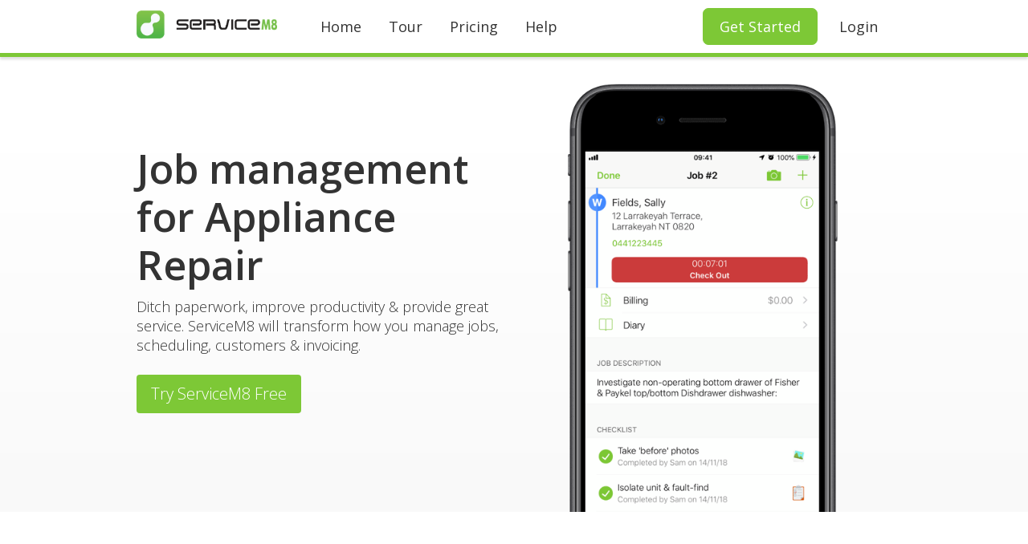

--- FILE ---
content_type: text/html; charset=UTF-8
request_url: https://www.servicem8.com/uk/industries/appliance-repair
body_size: 4906
content:
<!DOCTYPE html><!-- Last Published: Fri Nov 28 2025 03:45:19 GMT+0000 (Coordinated Universal Time) --><html xml:lang="en-GB" lang="en-GB" data-wf-domain="servicem8.com" data-wf-page="5bfd8657934279db377c140f" data-wf-site="58bd1740aacce1c97556f0f2"><head><meta charset="utf-8"/><title>Appliance Repair Business Software | ServiceM8</title><meta content="Smart Job &amp; Schedule Management Software for Appliance Repair Technicians. Job Cards, Scheduling, Quotes, Client History, Invoicing &amp; Payments." name="description"/><meta content="Appliance Repair Business Software | ServiceM8" property="og:title"/><meta content="Smart Job &amp; Schedule Management Software for Appliance Repair Technicians. Job Cards, Scheduling, Quotes, Client History, Invoicing &amp; Payments." property="og:description"/><meta content="Appliance Repair Business Software | ServiceM8" property="twitter:title"/><meta content="Smart Job &amp; Schedule Management Software for Appliance Repair Technicians. Job Cards, Scheduling, Quotes, Client History, Invoicing &amp; Payments." property="twitter:description"/><meta property="og:type" content="website"/><meta content="summary_large_image" name="twitter:card"/><meta content="width=device-width, initial-scale=1" name="viewport"/><link href="https://cdn.prod.website-files.com/58bd1740aacce1c97556f0f2/css/servicem8-sub-pages.shared.ed3107d86.css" rel="stylesheet" type="text/css"/><link href="https://fonts.googleapis.com" rel="preconnect"/><link href="https://fonts.gstatic.com" rel="preconnect" crossorigin="anonymous"/><script src="https://ajax.googleapis.com/ajax/libs/webfont/1.6.26/webfont.js" type="text/javascript"></script><script type="text/javascript">WebFont.load({  google: {    families: ["Open Sans:300,300italic,400,400italic,600,600italic,700,700italic,800,800italic","Roboto:300,regular,500","Roboto Condensed:300,regular,700","Roboto Slab:300,regular,700","Arbutus Slab:regular","Open Sans Condensed:300,700"]  }});</script><script type="text/javascript">!function(o,c){var n=c.documentElement,t=" w-mod-";n.className+=t+"js",("ontouchstart"in o||o.DocumentTouch&&c instanceof DocumentTouch)&&(n.className+=t+"touch")}(window,document);</script><link href="https://cdn.prod.website-files.com/58bd1740aacce1c97556f0f2/58bd1740aacce1c97556f1ab_favicon.png" rel="shortcut icon" type="image/x-icon"/><link href="https://cdn.prod.website-files.com/58bd1740aacce1c97556f0f2/58bd1740aacce1c97556f1b1_webclip.png" rel="apple-touch-icon"/>
<!-- Google Tag Manager -->
<noscript><iframe src="//www.googletagmanager.com/ns.html?id=GTM-KSFWGS"
                  height="0" width="0" style="display:none;visibility:hidden"></iframe></noscript>
<script>(function(w,d,s,l,i){w[l]=w[l]||[];w[l].push({'gtm.start':
        new Date().getTime(),event:'gtm.js'});var f=d.getElementsByTagName(s)[0],
        j=d.createElement(s),dl=l!='dataLayer'?'&l='+l:'';j.async=true;j.src=
        '//www.googletagmanager.com/gtm.js?id='+i+dl;f.parentNode.insertBefore(j,f);
})(window,document,'script','dataLayer','GTM-KSFWGS');</script>
<!-- End Google Tag Manager -->


<link rel="canonical" href="https://www.servicem8.com/uk/industries/appliance-repair" /><link rel="alternate" href="https://www.servicem8.com/industries/appliance-repair" hreflang="x-default"/><link rel="alternate" href="https://www.servicem8.com/au/industries/appliance-repair" hreflang="en-AU"/><link rel="alternate" href="https://www.servicem8.com/nz/industries/appliance-repair" hreflang="en-NZ"/><link rel="alternate" href="https://www.servicem8.com/uk/industries/appliance-repair" hreflang="en-GB"/><link rel="alternate" href="https://www.servicem8.com/us/industries/appliance-repair" hreflang="en-US"/><link rel="alternate" href="https://www.servicem8.com/eu/industries/appliance-repair" hreflang="en-IE"/><link rel="alternate" href="https://www.servicem8.com/ca/industries/appliance-repair" hreflang="en-CA"/><link rel="alternate" href="https://www.servicem8.com/za/industries/appliance-repair" hreflang="en-ZA"/></head><body><div><div><div data-collapse="small" data-animation="default" data-duration="400" data-easing="ease" data-easing2="ease" role="banner" class="navigation w-nav"><div class="w-container"><a href="/uk/" class="brand-link w-nav-brand"><img src="https://cdn.prod.website-files.com/58bd1740aacce1c97556f0f2/58bd1740aacce1c97556f1e9_ServiceM8_Logo_Horizontal.png" width="175" alt="ServiceM8"/></a><nav role="navigation" class="nav-menu w-clearfix w-nav-menu"><a href="/uk/" class="nav-link w-nav-link">Home</a><a href="/uk/tour" class="nav-link w-nav-link">Tour</a><a href="/uk/pricing" class="nav-link w-nav-link">Pricing</a><a href="https://support.servicem8.com/hc/en-us" class="nav-link w-nav-link">Help</a><a href="/uk/login-page" class="nav-link rightnavlink navlinkloginordashboard w-nav-link">Login</a><a href="/uk/smart_invite" class="nav-link rightnavlink green w-nav-link">Get Started</a></nav><div class="nav-link menu w-nav-button"><div class="w-icon-nav-menu"></div></div></div></div><div class="websiteservicepartnerhiddenblock"><div class="w-container"><div class="websiteservicepartnertextdiv"><div class="websiteservicepartnertext">Get professional assistance from</div><div class="websiteservicepartnertext"><strong class="websiteservicepartnername">a local partner</strong></div><a href="https://www.servicem8.com/partner-enquiry?uuid=PARTNER_UUID" class="green-button websiteservicepartnerbutton w-button">Contact Me</a></div></div></div></div></div><div class="section hero gradient"><div class="w-container"><div class="feature-text-block tour-text-left"><h1>Job management for Appliance Repair</h1><p>Ditch paperwork, improve productivity &amp; provide great service. ServiceM8 will transform how you manage jobs, scheduling, customers &amp; invoicing.<a href="https://www.servicem8.com/smart_invite"><br/></a></p><a href="https://www.servicem8.com/smart_invite" class="green-button w-button">Try ServiceM8 Free</a></div><div class="industry-tour-image hero"><img src="https://cdn.prod.website-files.com/58bd1740aacce1c97556f0f2/5c0447af90375e2f39524141_app-top.png" alt="Appliance repair job card in ServiceM8"/></div></div></div><div class="section industry-story"><div class="w-container"><div class="industry-story-line w-hidden-main w-hidden-medium w-hidden-small w-hidden-tiny"></div><div class="feature-text-block centred"><h2>The life of an appliance job in ServiceM8</h2></div></div><div class="industry-story-nav-bg w-hidden-small w-hidden-tiny"><div class="w-container"><div class="industry-story-nav-menu-div"><a href="#1" class="industry-story-nav-button w-inline-block"><div class="industry-story-step-number"><div>1</div></div><div>Client calls</div></a><div class="industry-story-nav-line"></div><a href="#2" class="industry-story-nav-button w-inline-block"><div class="industry-story-step-number"><div>2</div></div><div>Job created</div></a><a href="#3" class="industry-story-nav-button w-inline-block"><div class="industry-story-step-number"><div>3</div></div><div>See appointments</div></a><a href="#4" class="industry-story-nav-button w-inline-block"><div class="industry-story-step-number"><div>4</div></div><div>Complete job</div></a><a href="#5" class="industry-story-nav-button w-inline-block"><div class="industry-story-step-number"><div>5</div></div><div>Invoice</div></a><a href="#6" class="industry-story-nav-button w-inline-block"><div class="industry-story-step-number"><div>6</div></div><div>Payment</div></a><a href="#7" class="industry-story-nav-button w-inline-block"><div class="industry-story-step-number"><div>7</div></div><div>Reconciliation</div></a></div></div></div><div id="1" class="industry-story-section-bg client-calls"><div class="w-container"><div class="w-row"><div class="w-col w-col-6"><div class="industry-story-step-div"><div class="industry-story-step-title"><div class="industry-story-step-number green"><div>1</div></div><h6 class="industry-story-step-title-heading">Client calls</h6></div><div><h3>A client calls needing their dishwasher repaired</h3></div></div></div><div class="w-col w-col-6"><div class="industry-story-job-card"><img src="https://cdn.prod.website-files.com/58bd1740aacce1c97556f0f2/5a98c7a6d2c2f3000105da92_client-calls-2.jpg" alt="appliance repair client on phone" width="730"/></div></div></div></div></div><div id="2" class="industry-story-section-bg"><div class="w-container"><div class="w-row"><div class="w-clearfix w-col w-col-6"><div class="feature-text-block"></div><div class="industry-story-step-div"><div class="industry-story-step-title"><div class="industry-story-step-number green"><div>2</div></div><h6 class="industry-story-step-title-heading">Job created</h6></div><div><h3>The client &amp; job details are saved in ServiceM8</h3><p>Instead of using paper, diaries, calendars or spreadsheets, capture all details directly in ServiceM8.<br/></p></div></div></div><div class="w-col w-col-6"><div class="industry-story-job-card"><img src="https://cdn.prod.website-files.com/58bd1740aacce1c97556f0f2/5c044931fb1b862506b4879b_job-app-2.png" alt="appliance repair job card in ServiceM8 online" sizes="(max-width: 479px) 96vw, (max-width: 767px) 97vw, (max-width: 991px) 353.984375px, 459.984375px" srcset="https://cdn.prod.website-files.com/58bd1740aacce1c97556f0f2/5c044931fb1b862506b4879b_job-app-2-p-500.png 500w, https://cdn.prod.website-files.com/58bd1740aacce1c97556f0f2/5c044931fb1b862506b4879b_job-app-2.png 798w" loading="lazy"/><div class="industry-tour-job-card-video w-hidden-medium w-hidden-small w-hidden-tiny"></div><div class="industry-tour-job-card-video w-hidden-medium w-hidden-small w-hidden-tiny"><div class="w-embed w-script"><script src="//fast.wistia.com/embed/medias/oe6exvnzz1.jsonp" async></script><script src="//fast.wistia.com/assets/external/E-v1.js" async></script><div class="wistia_responsive_padding" style="padding:177.87% 0 0 0;position:relative;"><div class="wistia_responsive_wrapper" style="height:100%;left:0;position:absolute;top:0;width:100%;"><div class="wistia_embed wistia_async_oe6exvnzz1 videoFoam=true" style="height:100%;width:100%">&nbsp;</div></div></div></div></div></div></div></div></div></div><div id="3" class="industry-story-section-bg alternate"><div class="w-container"><div class="w-row"><div class="w-clearfix w-col w-col-6"><div class="feature-text-block"></div><div class="industry-story-step-div"><div class="industry-story-step-title"><div class="industry-story-step-number green"><div>3</div></div><h6 class="industry-story-step-title-heading">See appointment</h6></div><div><h3>Your technicians can see their schedules</h3></div><p>Field technicians can view their schedules anywhere, and receive notifications of new jobs &amp; schedule changes.<br/></p></div></div><div src="https://cdn.prod.website-files.com/58bd1740aacce1c97556f0f2/5c0448de42e49e2f920d1714_sche-app.png" class="w-col w-col-6"><div class="industry-story-iphone"><img src="https://cdn.prod.website-files.com/58bd1740aacce1c97556f0f2/5c0448de42e49e2f920d1714_sche-app.png" alt="appliance technician schedule on ServiceM8 app" loading="lazy"/><div class="industry-tour-job-card-video w-hidden-medium w-hidden-small w-hidden-tiny"></div></div></div></div></div></div><div id="4" src="https://cdn.prod.website-files.com/58bd1740aacce1c97556f0f2/5bfe5232c038536b1ea43618_4%20list.png" class="industry-story-section-bg"><div class="w-container"><div class="w-row"><div class="w-clearfix w-col w-col-6"><div class="feature-text-block"></div><div class="industry-story-step-div"><div class="industry-story-step-title"><div class="industry-story-step-number green"><div>4</div></div><h6 class="industry-story-step-title-heading">Complete job</h6></div><div><h3>The technician has all the info &amp; completes the job</h3><ul role="list" class="checklist w-list-unstyled"><li class="checklist-item"><img src="https://cdn.prod.website-files.com/58bd1740aacce1c97556f0f2/5a264bd4bac8a400018d6573_64x64-checkmark.png" width="25" alt=""/><div class="checklist-item-text">Access all job details on site.</div></li><li class="checklist-item"><img src="https://cdn.prod.website-files.com/58bd1740aacce1c97556f0f2/5a264bd4bac8a400018d6573_64x64-checkmark.png" width="25" alt=""/><div class="checklist-item-text">Complete checklists of job requirements.</div></li><li class="checklist-item"><img src="https://cdn.prod.website-files.com/58bd1740aacce1c97556f0f2/5a264bd4bac8a400018d6573_64x64-checkmark.png" width="25" alt=""/><div class="checklist-item-text">Record job notes, photos &amp; videos.</div></li><li class="checklist-item"><img src="https://cdn.prod.website-files.com/58bd1740aacce1c97556f0f2/5a264bd4bac8a400018d6573_64x64-checkmark.png" width="25" alt=""/><div class="checklist-item-text">Produce PDF forms &amp; reports electronically.</div></li></ul></div></div></div><div src="https://cdn.prod.website-files.com/58bd1740aacce1c97556f0f2/5c04483b75885378e107cf91_app-list.PNG" class="w-col w-col-6"><div class="industry-story-iphone minor-image-padding"><div class="industry-tour-iphone-8-video w-embed w-script"><script src="//fast.wistia.com/embed/medias/yim8b08izb.jsonp" async></script><script src="//fast.wistia.com/assets/external/E-v1.js" async></script><div class="wistia_responsive_padding" style="padding:177.87% 0 0 0;position:relative;"><div class="wistia_responsive_wrapper" style="height:100%;left:0;position:absolute;top:0;width:100%;"><div class="wistia_embed wistia_async_yim8b08izb videoFoam=true" style="height:100%;width:100%">&nbsp;</div></div></div></div><img src="https://cdn.prod.website-files.com/58bd1740aacce1c97556f0f2/5c04483b75885378e107cf91_app-list.PNG" alt="Appliance Repair Job checklist in ServiceM8 app" loading="lazy"/></div></div></div></div></div><div id="5" class="industry-story-section-bg alternate"><div class="w-container"><div class="w-row"><div class="w-clearfix w-col w-col-6"><div class="feature-text-block"></div><div class="industry-story-step-div"><div class="industry-story-step-title"><div class="industry-story-step-number green"><div>5</div></div><h6 class="industry-story-step-title-heading">Invoice</h6></div><div><h3>The technician adds labour &amp; materials, and produces a PDF invoice</h3></div><ul role="list" class="checklist w-list-unstyled"><li class="checklist-item"><img src="https://cdn.prod.website-files.com/58bd1740aacce1c97556f0f2/5a264bd4bac8a400018d6573_64x64-checkmark.png" width="25" alt=""/><div class="checklist-item-text">Add materials with up-to-date pricing.</div></li><li class="checklist-item"><img src="https://cdn.prod.website-files.com/58bd1740aacce1c97556f0f2/5a264bd4bac8a400018d6573_64x64-checkmark.png" width="25" alt=""/><div class="checklist-item-text">Track time on site.</div></li><li class="checklist-item"><img src="https://cdn.prod.website-files.com/58bd1740aacce1c97556f0f2/5a264bd4bac8a400018d6573_64x64-checkmark.png" width="25" alt=""/><div class="checklist-item-text">Produce a professional, branded invoice.</div></li><li class="checklist-item"><img src="https://cdn.prod.website-files.com/58bd1740aacce1c97556f0f2/5a264bd4bac8a400018d6573_64x64-checkmark.png" width="25" alt=""/><div class="checklist-item-text">Send by email and/or text through ServiceM8.<br/></div></li></ul></div></div><div class="w-col w-col-6"><div class="industry-story-iphone"><img src="https://cdn.prod.website-files.com/58bd1740aacce1c97556f0f2/5c0447fba3c2de8285a31c73_app-inv.png" alt="Appliance Repair Invoice in ServiceM8 app" loading="lazy"/></div></div></div></div></div><div id="6" class="industry-story-section-bg"><div class="w-container"><div class="w-row"><div class="w-clearfix w-col w-col-6"><div class="feature-text-block"></div><div class="industry-story-step-div"><div class="industry-story-step-title"><div class="industry-story-step-number green"><div>6</div></div><h6 class="industry-story-step-title-heading">Payment</h6></div><div><h3>The technician takes payment</h3></div><ul role="list" class="checklist w-list-unstyled"><li class="checklist-item"><img src="https://cdn.prod.website-files.com/58bd1740aacce1c97556f0f2/5a264bd4bac8a400018d6573_64x64-checkmark.png" width="25" alt=""/><div class="checklist-item-text">Take credit card payments on site; or</div></li><li class="checklist-item"><img src="https://cdn.prod.website-files.com/58bd1740aacce1c97556f0f2/5a264bd4bac8a400018d6573_64x64-checkmark.png" width="25" alt=""/><div class="checklist-item-text">Let the customer view &amp; pay the invoice online.</div></li></ul></div></div><div class="w-col w-col-6"><div class="industry-story-iphone"><img src="https://cdn.prod.website-files.com/58bd1740aacce1c97556f0f2/5aab5c93682f56ec64c3c15e_payments.png" alt="card payment for appliance repair job in ServiceM8 app" loading="lazy"/></div></div></div></div></div><div id="7" class="industry-story-section-bg alternate"><div class="w-container"><div class="w-row"><div class="w-clearfix w-col w-col-6"><div class="feature-text-block"></div><div class="industry-story-step-div"><div class="industry-story-step-title"><div class="industry-story-step-number green"><div>7</div></div><h6 class="industry-story-step-title-heading">Reconcilation</h6></div><div><h3>The invoice is synced to your accounting package</h3></div><ul role="list" class="checklist w-list-unstyled"><li class="checklist-item"><img src="https://cdn.prod.website-files.com/58bd1740aacce1c97556f0f2/5a264bd4bac8a400018d6573_64x64-checkmark.png" width="25" alt=""/><div class="checklist-item-text">Sync invoices to your accounting package in two clicks.</div></li><li class="checklist-item"><img src="https://cdn.prod.website-files.com/58bd1740aacce1c97556f0f2/5a264bd4bac8a400018d6573_64x64-checkmark.png" width="25" alt=""/><div class="checklist-item-text">Payments are automatically synced so the invoice is ready to be reconciled.</div></li></ul></div></div><div class="w-col w-col-6"><div><img src="https://cdn.prod.website-files.com/58bd1740aacce1c97556f0f2/669dd58e4397dc57b8a9efcf_ServiceM8-accounting-integrations.png" sizes="100vw" srcset="https://cdn.prod.website-files.com/58bd1740aacce1c97556f0f2/669dd58e4397dc57b8a9efcf_ServiceM8-accounting-integrations-p-500.png 500w, https://cdn.prod.website-files.com/58bd1740aacce1c97556f0f2/669dd58e4397dc57b8a9efcf_ServiceM8-accounting-integrations.png 1014w" loading="lazy" alt="ServiceM8, xero, quickbooks, myob logos"/><div class="tour-video-payment"></div></div></div></div></div></div></div><div class="section alternate"><div class="w-container"><div class="feature-image-centre"><img src="https://cdn.prod.website-files.com/58bd1740aacce1c97556f0f2/657946e31c18091a4cef3700_ServiceM8-Small-Business-App-of-the-Year-Winner.png" alt="Xero small business app of the year badge" loading="lazy"/></div></div></div><div class="industry-tour-slider-title"><div class="w-container"><div><h2>Popular Features</h2></div></div></div><div src="https://cdn.prod.website-files.com/58bd1740aacce1c97556f0f2/5bfe529094644578c63319ac_asset%20management.png" class="section"><div class="industry-tour-slide-container w-container"><div class="w-row"><div class="w-clearfix w-col w-col-6"><div class="feature-text-block industry"><h2>Asset management</h2><p>Record the location of appliances on a client&#x27;s site, such as dishwashers or refrigerators. Complete service &amp; inspection forms against individual assets, track their history, and generate PDF inspection reports.</p></div></div><div class="w-col w-col-6"><div class="industry-story-iphone"><img src="https://cdn.prod.website-files.com/58bd1740aacce1c97556f0f2/5bfe529094644578c63319ac_asset%20management.png" alt="Appliance Repair Asset Management in ServiceM8 app" sizes="(max-width: 479px) 96vw, (max-width: 606px) 97vw, (max-width: 767px) 588px, (max-width: 991px) 353.984375px, 459.984375px" srcset="https://cdn.prod.website-files.com/58bd1740aacce1c97556f0f2/5bfe529094644578c63319ac_asset%20management-p-500.png 500w, https://cdn.prod.website-files.com/58bd1740aacce1c97556f0f2/5bfe529094644578c63319ac_asset%20management.png 588w" loading="lazy"/></div></div></div></div></div><div class="skewedbox _5"></div><div class="section gradient"><div class="industry-tour-slide-container w-container"><div class="w-row"><div class="w-clearfix w-col w-col-6"><div class="feature-text-block"><h2>Knowledge base</h2><p>Capture procedures, how-to guides, policies, or client-specific information in the form of videos &amp; articles. Organised, practical &amp; accessible to all staff.</p></div></div><div class="w-col w-col-6"><div class="industry-story-iphone"><img src="https://cdn.prod.website-files.com/58bd1740aacce1c97556f0f2/5bfe541a9cbe2d65a3ecf83e_knowledge.png" alt="Appliance Repair Knowledge Base in ServiceM8 app" sizes="(max-width: 479px) 96vw, (max-width: 606px) 97vw, (max-width: 767px) 588px, (max-width: 991px) 353.984375px, 459.984375px" srcset="https://cdn.prod.website-files.com/58bd1740aacce1c97556f0f2/5bfe541a9cbe2d65a3ecf83e_knowledge-p-500.png 500w, https://cdn.prod.website-files.com/58bd1740aacce1c97556f0f2/5bfe541a9cbe2d65a3ecf83e_knowledge.png 588w" loading="lazy"/></div></div></div></div></div><div class="skewedbox _2"></div><div class="section"><div class="industry-tour-slide-container w-container"><div class="w-row"><div class="w-clearfix w-col w-col-6"><div class="feature-text-block industry"><h2>Barcode scanning</h2><p>A fast way to find &amp; add billable items to jobs, simply scan barcoded items through the ServiceM8 app to add them to an invoice.</p></div></div><div class="w-col w-col-6"><div class="industry-story-iphone"><img src="https://cdn.prod.website-files.com/58bd1740aacce1c97556f0f2/5bfe56a6ecaab4abc2c7837a_barcode.png" alt="barcode scanning in ServiceM8 app" sizes="(max-width: 479px) 96vw, (max-width: 606px) 97vw, (max-width: 767px) 588px, (max-width: 991px) 353.984375px, 459.984375px" srcset="https://cdn.prod.website-files.com/58bd1740aacce1c97556f0f2/5bfe56a6ecaab4abc2c7837a_barcode-p-500.png 500w, https://cdn.prod.website-files.com/58bd1740aacce1c97556f0f2/5bfe56a6ecaab4abc2c7837a_barcode.png 588w" loading="lazy"/><div class="industry-tour-iphone-8-video minor-video-padding w-embed w-script"><script src="//fast.wistia.com/embed/medias/fy5fy2d9d8.jsonp" async></script><script src="//fast.wistia.com/assets/external/E-v1.js" async></script><div class="wistia_responsive_padding" style="padding:177.87% 0 0 0;position:relative;"><div class="wistia_responsive_wrapper" style="height:100%;left:0;position:absolute;top:0;width:100%;"><div class="wistia_embed wistia_async_fy5fy2d9d8 videoFoam=true" style="height:100%;width:100%">&nbsp;</div></div></div></div></div></div></div></div></div><div class="skewedbox _5"></div><div class="section"><div class="industry-tour-slide-container w-container"><div class="w-row"><div class="w-clearfix w-col w-col-6"><div class="feature-text-block industry"><h2>Online bookings</h2><p>Let customers get an instant quote, select a time, then book a job straight into your ServiceM8 account.<br/></p></div></div><div class="w-col w-col-6"><div class="industry-story-job-card"><img src="https://cdn.prod.website-files.com/58bd1740aacce1c97556f0f2/5bfe562b946445fb83331c3d_online%20booking.png" alt="online booking page for appliance repair business with ServiceM8" sizes="100vw" srcset="https://cdn.prod.website-files.com/58bd1740aacce1c97556f0f2/5bfe562b946445fb83331c3d_online%20booking-p-500.png 500w, https://cdn.prod.website-files.com/58bd1740aacce1c97556f0f2/5bfe562b946445fb83331c3d_online%20booking-p-800.png 800w, https://cdn.prod.website-files.com/58bd1740aacce1c97556f0f2/5bfe562b946445fb83331c3d_online%20booking-p-1080.png 1080w, https://cdn.prod.website-files.com/58bd1740aacce1c97556f0f2/5bfe562b946445fb83331c3d_online%20booking.png 1194w" loading="lazy" class="industry-tour-column-image"/></div></div></div></div></div><div class="skewedbox _2"></div><div class="section"><div class="industry-tour-slide-container w-container"><div class="w-row"><div class="w-clearfix w-col w-col-6"><div class="feature-text-block industry"><h2>Automated client communication</h2><p>Automatically email or SMS clients to remind them of their booking time, request payment of an invoice, or follow up a quote.</p></div></div><div class="w-col w-col-6"><div class="centre"><img src="https://cdn.prod.website-files.com/58bd1740aacce1c97556f0f2/5e3b9bafc6f489decc90e399_Automation-with-ServiceM8.png" alt="Automated communication to customers" loading="lazy"/></div></div></div></div></div><div class="skewedbox _5"></div><div class="section"><div class="industry-tour-slide-container w-container"><div class="w-row"><div class="w-clearfix w-col w-col-6"><div class="feature-text-block industry"><h2>Card payments</h2><p>Making it fast and easy for your clients to pay you, our Stripe integration lets you take credit card payments directly through the app, or, you can send them a link to pay online.</p></div></div><div class="w-col w-col-6"><div class="industry-story-iphone"><img src="https://cdn.prod.website-files.com/58bd1740aacce1c97556f0f2/5a98b6edb8c52800016cb013_in-app-payment-iPhone-X.png" alt="in-app card payment processing with ServiceM8 app" loading="lazy"/></div></div></div></div></div><div class="skewedbox _2"></div><div class="section alternate"><div class="w-container"><div class="w-row"><div class="w-col w-col-6"><div><h2>Try ServiceM8 free</h2><ul role="list" class="checklist w-list-unstyled"><li class="checklist-item"><img src="https://cdn.prod.website-files.com/58bd1740aacce1c97556f0f2/5a264bd4bac8a400018d6573_64x64-checkmark.png" width="25" alt=""/><div class="checklist-item-text">No credit card required</div></li><li class="checklist-item"><img src="https://cdn.prod.website-files.com/58bd1740aacce1c97556f0f2/5a264bd4bac8a400018d6573_64x64-checkmark.png" width="25" alt=""/><div class="checklist-item-text">Getting started guide</div></li><li class="checklist-item"><img src="https://cdn.prod.website-files.com/58bd1740aacce1c97556f0f2/5a264bd4bac8a400018d6573_64x64-checkmark.png" width="25" alt=""/><div class="checklist-item-text">Help videos to follow</div></li><li class="checklist-item"><img src="https://cdn.prod.website-files.com/58bd1740aacce1c97556f0f2/5a264bd4bac8a400018d6573_64x64-checkmark.png" width="25" alt=""/><div class="checklist-item-text">24/7 chat &amp; email support </div></li><li class="checklist-item"><img src="https://cdn.prod.website-files.com/58bd1740aacce1c97556f0f2/5a264bd4bac8a400018d6573_64x64-checkmark.png" width="25" alt=""/><div class="checklist-item-text">Professional setup partners</div></li></ul><a href="https://www.servicem8.com/smart_invite" class="green-button w-button">Start 14 Day Free Trial</a></div></div><div class="w-col w-col-6"><img src="https://cdn.prod.website-files.com/58bd1740aacce1c97556f0f2/5ab03de2fc5c2d2a0cb95586_All-Devices.png" alt="ServiceM8 on iPhone, iPad, Mac" loading="lazy"/></div></div></div></div><div class="section-registration-footer"><div class="w-container"><div class="registration-footer"><a href="https://www.servicem8.com/terms-of-service" target="_blank" class="registration-footer-link">Terms of Service</a><div class="registration-footer-link">|</div><a href="https://www.servicem8.com/service-level-agreement" target="_blank" class="registration-footer-link">Service Level Agreement</a><div class="registration-footer-link">|</div><a href="https://www.servicem8.com/privacy-policy" target="_blank" class="registration-footer-link">Privacy Policy</a><div class="registration-footer-link">|</div><a href="https://www.servicem8.com/about-us" target="_blank" class="registration-footer-link">About Us</a></div></div></div><script src="https://d3e54v103j8qbb.cloudfront.net/js/jquery-3.5.1.min.dc5e7f18c8.js?site=58bd1740aacce1c97556f0f2" type="text/javascript" integrity="sha256-9/aliU8dGd2tb6OSsuzixeV4y/faTqgFtohetphbbj0=" crossorigin="anonymous"></script><script src="https://cdn.prod.website-files.com/58bd1740aacce1c97556f0f2/js/servicem8-sub-pages.schunk.d3e09c738f20579a.js" type="text/javascript"></script><script src="https://cdn.prod.website-files.com/58bd1740aacce1c97556f0f2/js/servicem8-sub-pages.0f3d653d.6979674d296555e2.js" type="text/javascript"></script><!-- ServiceM8 Integration -->
<script async src="https://www.servicem8.com/PluginWebflowIntegration_WebsiteClientScript"></script>
<!-- End ServiceM8 Integration --></body></html>

--- FILE ---
content_type: text/css
request_url: https://cdn.prod.website-files.com/58bd1740aacce1c97556f0f2/css/servicem8-sub-pages.shared.ed3107d86.css
body_size: 39335
content:
html {
  -webkit-text-size-adjust: 100%;
  -ms-text-size-adjust: 100%;
  font-family: sans-serif;
}

body {
  margin: 0;
}

article, aside, details, figcaption, figure, footer, header, hgroup, main, menu, nav, section, summary {
  display: block;
}

audio, canvas, progress, video {
  vertical-align: baseline;
  display: inline-block;
}

audio:not([controls]) {
  height: 0;
  display: none;
}

[hidden], template {
  display: none;
}

a {
  background-color: #0000;
}

a:active, a:hover {
  outline: 0;
}

abbr[title] {
  border-bottom: 1px dotted;
}

b, strong {
  font-weight: bold;
}

dfn {
  font-style: italic;
}

h1 {
  margin: .67em 0;
  font-size: 2em;
}

mark {
  color: #000;
  background: #ff0;
}

small {
  font-size: 80%;
}

sub, sup {
  vertical-align: baseline;
  font-size: 75%;
  line-height: 0;
  position: relative;
}

sup {
  top: -.5em;
}

sub {
  bottom: -.25em;
}

img {
  border: 0;
}

svg:not(:root) {
  overflow: hidden;
}

hr {
  box-sizing: content-box;
  height: 0;
}

pre {
  overflow: auto;
}

code, kbd, pre, samp {
  font-family: monospace;
  font-size: 1em;
}

button, input, optgroup, select, textarea {
  color: inherit;
  font: inherit;
  margin: 0;
}

button {
  overflow: visible;
}

button, select {
  text-transform: none;
}

button, html input[type="button"], input[type="reset"] {
  -webkit-appearance: button;
  cursor: pointer;
}

button[disabled], html input[disabled] {
  cursor: default;
}

button::-moz-focus-inner, input::-moz-focus-inner {
  border: 0;
  padding: 0;
}

input {
  line-height: normal;
}

input[type="checkbox"], input[type="radio"] {
  box-sizing: border-box;
  padding: 0;
}

input[type="number"]::-webkit-inner-spin-button, input[type="number"]::-webkit-outer-spin-button {
  height: auto;
}

input[type="search"] {
  -webkit-appearance: none;
}

input[type="search"]::-webkit-search-cancel-button, input[type="search"]::-webkit-search-decoration {
  -webkit-appearance: none;
}

legend {
  border: 0;
  padding: 0;
}

textarea {
  overflow: auto;
}

optgroup {
  font-weight: bold;
}

table {
  border-collapse: collapse;
  border-spacing: 0;
}

td, th {
  padding: 0;
}

@font-face {
  font-family: webflow-icons;
  src: url("[data-uri]") format("truetype");
  font-weight: normal;
  font-style: normal;
}

[class^="w-icon-"], [class*=" w-icon-"] {
  speak: none;
  font-variant: normal;
  text-transform: none;
  -webkit-font-smoothing: antialiased;
  -moz-osx-font-smoothing: grayscale;
  font-style: normal;
  font-weight: normal;
  line-height: 1;
  font-family: webflow-icons !important;
}

.w-icon-slider-right:before {
  content: "";
}

.w-icon-slider-left:before {
  content: "";
}

.w-icon-nav-menu:before {
  content: "";
}

.w-icon-arrow-down:before, .w-icon-dropdown-toggle:before {
  content: "";
}

.w-icon-file-upload-remove:before {
  content: "";
}

.w-icon-file-upload-icon:before {
  content: "";
}

* {
  box-sizing: border-box;
}

html {
  height: 100%;
}

body {
  color: #333;
  background-color: #fff;
  min-height: 100%;
  margin: 0;
  font-family: Arial, sans-serif;
  font-size: 14px;
  line-height: 20px;
}

img {
  vertical-align: middle;
  max-width: 100%;
  display: inline-block;
}

html.w-mod-touch * {
  background-attachment: scroll !important;
}

.w-block {
  display: block;
}

.w-inline-block {
  max-width: 100%;
  display: inline-block;
}

.w-clearfix:before, .w-clearfix:after {
  content: " ";
  grid-area: 1 / 1 / 2 / 2;
  display: table;
}

.w-clearfix:after {
  clear: both;
}

.w-hidden {
  display: none;
}

.w-button {
  color: #fff;
  line-height: inherit;
  cursor: pointer;
  background-color: #3898ec;
  border: 0;
  border-radius: 0;
  padding: 9px 15px;
  text-decoration: none;
  display: inline-block;
}

input.w-button {
  -webkit-appearance: button;
}

html[data-w-dynpage] [data-w-cloak] {
  color: #0000 !important;
}

.w-code-block {
  margin: unset;
}

pre.w-code-block code {
  all: inherit;
}

.w-optimization {
  display: contents;
}

.w-webflow-badge, .w-webflow-badge > img {
  box-sizing: unset;
  width: unset;
  height: unset;
  max-height: unset;
  max-width: unset;
  min-height: unset;
  min-width: unset;
  margin: unset;
  padding: unset;
  float: unset;
  clear: unset;
  border: unset;
  border-radius: unset;
  background: unset;
  background-image: unset;
  background-position: unset;
  background-size: unset;
  background-repeat: unset;
  background-origin: unset;
  background-clip: unset;
  background-attachment: unset;
  background-color: unset;
  box-shadow: unset;
  transform: unset;
  direction: unset;
  font-family: unset;
  font-weight: unset;
  color: unset;
  font-size: unset;
  line-height: unset;
  font-style: unset;
  font-variant: unset;
  text-align: unset;
  letter-spacing: unset;
  -webkit-text-decoration: unset;
  text-decoration: unset;
  text-indent: unset;
  text-transform: unset;
  list-style-type: unset;
  text-shadow: unset;
  vertical-align: unset;
  cursor: unset;
  white-space: unset;
  word-break: unset;
  word-spacing: unset;
  word-wrap: unset;
  transition: unset;
}

.w-webflow-badge {
  white-space: nowrap;
  cursor: pointer;
  box-shadow: 0 0 0 1px #0000001a, 0 1px 3px #0000001a;
  visibility: visible !important;
  opacity: 1 !important;
  z-index: 2147483647 !important;
  color: #aaadb0 !important;
  overflow: unset !important;
  background-color: #fff !important;
  border-radius: 3px !important;
  width: auto !important;
  height: auto !important;
  margin: 0 !important;
  padding: 6px !important;
  font-size: 12px !important;
  line-height: 14px !important;
  text-decoration: none !important;
  display: inline-block !important;
  position: fixed !important;
  inset: auto 12px 12px auto !important;
  transform: none !important;
}

.w-webflow-badge > img {
  position: unset;
  visibility: unset !important;
  opacity: 1 !important;
  vertical-align: middle !important;
  display: inline-block !important;
}

h1, h2, h3, h4, h5, h6 {
  margin-bottom: 10px;
  font-weight: bold;
}

h1 {
  margin-top: 20px;
  font-size: 38px;
  line-height: 44px;
}

h2 {
  margin-top: 20px;
  font-size: 32px;
  line-height: 36px;
}

h3 {
  margin-top: 20px;
  font-size: 24px;
  line-height: 30px;
}

h4 {
  margin-top: 10px;
  font-size: 18px;
  line-height: 24px;
}

h5 {
  margin-top: 10px;
  font-size: 14px;
  line-height: 20px;
}

h6 {
  margin-top: 10px;
  font-size: 12px;
  line-height: 18px;
}

blockquote {
  border-left: 5px solid #e2e2e2;
  margin: 0 0 10px;
  padding: 10px 20px;
  font-size: 18px;
  line-height: 22px;
}

figure {
  margin: 0 0 10px;
}

figcaption {
  text-align: center;
  margin-top: 5px;
}

ul, ol {
  margin-top: 0;
  margin-bottom: 10px;
  padding-left: 40px;
}

.w-list-unstyled {
  padding-left: 0;
  list-style: none;
}

.w-embed:before, .w-embed:after {
  content: " ";
  grid-area: 1 / 1 / 2 / 2;
  display: table;
}

.w-embed:after {
  clear: both;
}

.w-video {
  width: 100%;
  padding: 0;
  position: relative;
}

.w-video iframe, .w-video object, .w-video embed {
  border: none;
  width: 100%;
  height: 100%;
  position: absolute;
  top: 0;
  left: 0;
}

fieldset {
  border: 0;
  margin: 0;
  padding: 0;
}

button, [type="button"], [type="reset"] {
  cursor: pointer;
  -webkit-appearance: button;
  border: 0;
}

.w-form {
  margin: 0 0 15px;
}

.w-form-done {
  text-align: center;
  background-color: #ddd;
  padding: 20px;
  display: none;
}

.w-form-fail {
  background-color: #ffdede;
  margin-top: 10px;
  padding: 10px;
  display: none;
}

label {
  margin-bottom: 5px;
  font-weight: bold;
  display: block;
}

.w-input, .w-select {
  color: #333;
  vertical-align: middle;
  background-color: #fff;
  border: 1px solid #ccc;
  width: 100%;
  height: 38px;
  margin-bottom: 10px;
  padding: 8px 12px;
  font-size: 14px;
  line-height: 1.42857;
  display: block;
}

.w-input::placeholder, .w-select::placeholder {
  color: #999;
}

.w-input:focus, .w-select:focus {
  border-color: #3898ec;
  outline: 0;
}

.w-input[disabled], .w-select[disabled], .w-input[readonly], .w-select[readonly], fieldset[disabled] .w-input, fieldset[disabled] .w-select {
  cursor: not-allowed;
}

.w-input[disabled]:not(.w-input-disabled), .w-select[disabled]:not(.w-input-disabled), .w-input[readonly], .w-select[readonly], fieldset[disabled]:not(.w-input-disabled) .w-input, fieldset[disabled]:not(.w-input-disabled) .w-select {
  background-color: #eee;
}

textarea.w-input, textarea.w-select {
  height: auto;
}

.w-select {
  background-color: #f3f3f3;
}

.w-select[multiple] {
  height: auto;
}

.w-form-label {
  cursor: pointer;
  margin-bottom: 0;
  font-weight: normal;
  display: inline-block;
}

.w-radio {
  margin-bottom: 5px;
  padding-left: 20px;
  display: block;
}

.w-radio:before, .w-radio:after {
  content: " ";
  grid-area: 1 / 1 / 2 / 2;
  display: table;
}

.w-radio:after {
  clear: both;
}

.w-radio-input {
  float: left;
  margin: 3px 0 0 -20px;
  line-height: normal;
}

.w-file-upload {
  margin-bottom: 10px;
  display: block;
}

.w-file-upload-input {
  opacity: 0;
  z-index: -100;
  width: .1px;
  height: .1px;
  position: absolute;
  overflow: hidden;
}

.w-file-upload-default, .w-file-upload-uploading, .w-file-upload-success {
  color: #333;
  display: inline-block;
}

.w-file-upload-error {
  margin-top: 10px;
  display: block;
}

.w-file-upload-default.w-hidden, .w-file-upload-uploading.w-hidden, .w-file-upload-error.w-hidden, .w-file-upload-success.w-hidden {
  display: none;
}

.w-file-upload-uploading-btn {
  cursor: pointer;
  background-color: #fafafa;
  border: 1px solid #ccc;
  margin: 0;
  padding: 8px 12px;
  font-size: 14px;
  font-weight: normal;
  display: flex;
}

.w-file-upload-file {
  background-color: #fafafa;
  border: 1px solid #ccc;
  flex-grow: 1;
  justify-content: space-between;
  margin: 0;
  padding: 8px 9px 8px 11px;
  display: flex;
}

.w-file-upload-file-name {
  font-size: 14px;
  font-weight: normal;
  display: block;
}

.w-file-remove-link {
  cursor: pointer;
  width: auto;
  height: auto;
  margin-top: 3px;
  margin-left: 10px;
  padding: 3px;
  display: block;
}

.w-icon-file-upload-remove {
  margin: auto;
  font-size: 10px;
}

.w-file-upload-error-msg {
  color: #ea384c;
  padding: 2px 0;
  display: inline-block;
}

.w-file-upload-info {
  padding: 0 12px;
  line-height: 38px;
  display: inline-block;
}

.w-file-upload-label {
  cursor: pointer;
  background-color: #fafafa;
  border: 1px solid #ccc;
  margin: 0;
  padding: 8px 12px;
  font-size: 14px;
  font-weight: normal;
  display: inline-block;
}

.w-icon-file-upload-icon, .w-icon-file-upload-uploading {
  width: 20px;
  margin-right: 8px;
  display: inline-block;
}

.w-icon-file-upload-uploading {
  height: 20px;
}

.w-container {
  max-width: 940px;
  margin-left: auto;
  margin-right: auto;
}

.w-container:before, .w-container:after {
  content: " ";
  grid-area: 1 / 1 / 2 / 2;
  display: table;
}

.w-container:after {
  clear: both;
}

.w-container .w-row {
  margin-left: -10px;
  margin-right: -10px;
}

.w-row:before, .w-row:after {
  content: " ";
  grid-area: 1 / 1 / 2 / 2;
  display: table;
}

.w-row:after {
  clear: both;
}

.w-row .w-row {
  margin-left: 0;
  margin-right: 0;
}

.w-col {
  float: left;
  width: 100%;
  min-height: 1px;
  padding-left: 10px;
  padding-right: 10px;
  position: relative;
}

.w-col .w-col {
  padding-left: 0;
  padding-right: 0;
}

.w-col-1 {
  width: 8.33333%;
}

.w-col-2 {
  width: 16.6667%;
}

.w-col-3 {
  width: 25%;
}

.w-col-4 {
  width: 33.3333%;
}

.w-col-5 {
  width: 41.6667%;
}

.w-col-6 {
  width: 50%;
}

.w-col-7 {
  width: 58.3333%;
}

.w-col-8 {
  width: 66.6667%;
}

.w-col-9 {
  width: 75%;
}

.w-col-10 {
  width: 83.3333%;
}

.w-col-11 {
  width: 91.6667%;
}

.w-col-12 {
  width: 100%;
}

.w-hidden-main {
  display: none !important;
}

@media screen and (max-width: 991px) {
  .w-container {
    max-width: 728px;
  }

  .w-hidden-main {
    display: inherit !important;
  }

  .w-hidden-medium {
    display: none !important;
  }

  .w-col-medium-1 {
    width: 8.33333%;
  }

  .w-col-medium-2 {
    width: 16.6667%;
  }

  .w-col-medium-3 {
    width: 25%;
  }

  .w-col-medium-4 {
    width: 33.3333%;
  }

  .w-col-medium-5 {
    width: 41.6667%;
  }

  .w-col-medium-6 {
    width: 50%;
  }

  .w-col-medium-7 {
    width: 58.3333%;
  }

  .w-col-medium-8 {
    width: 66.6667%;
  }

  .w-col-medium-9 {
    width: 75%;
  }

  .w-col-medium-10 {
    width: 83.3333%;
  }

  .w-col-medium-11 {
    width: 91.6667%;
  }

  .w-col-medium-12 {
    width: 100%;
  }

  .w-col-stack {
    width: 100%;
    left: auto;
    right: auto;
  }
}

@media screen and (max-width: 767px) {
  .w-hidden-main, .w-hidden-medium {
    display: inherit !important;
  }

  .w-hidden-small {
    display: none !important;
  }

  .w-row, .w-container .w-row {
    margin-left: 0;
    margin-right: 0;
  }

  .w-col {
    width: 100%;
    left: auto;
    right: auto;
  }

  .w-col-small-1 {
    width: 8.33333%;
  }

  .w-col-small-2 {
    width: 16.6667%;
  }

  .w-col-small-3 {
    width: 25%;
  }

  .w-col-small-4 {
    width: 33.3333%;
  }

  .w-col-small-5 {
    width: 41.6667%;
  }

  .w-col-small-6 {
    width: 50%;
  }

  .w-col-small-7 {
    width: 58.3333%;
  }

  .w-col-small-8 {
    width: 66.6667%;
  }

  .w-col-small-9 {
    width: 75%;
  }

  .w-col-small-10 {
    width: 83.3333%;
  }

  .w-col-small-11 {
    width: 91.6667%;
  }

  .w-col-small-12 {
    width: 100%;
  }
}

@media screen and (max-width: 479px) {
  .w-container {
    max-width: none;
  }

  .w-hidden-main, .w-hidden-medium, .w-hidden-small {
    display: inherit !important;
  }

  .w-hidden-tiny {
    display: none !important;
  }

  .w-col {
    width: 100%;
  }

  .w-col-tiny-1 {
    width: 8.33333%;
  }

  .w-col-tiny-2 {
    width: 16.6667%;
  }

  .w-col-tiny-3 {
    width: 25%;
  }

  .w-col-tiny-4 {
    width: 33.3333%;
  }

  .w-col-tiny-5 {
    width: 41.6667%;
  }

  .w-col-tiny-6 {
    width: 50%;
  }

  .w-col-tiny-7 {
    width: 58.3333%;
  }

  .w-col-tiny-8 {
    width: 66.6667%;
  }

  .w-col-tiny-9 {
    width: 75%;
  }

  .w-col-tiny-10 {
    width: 83.3333%;
  }

  .w-col-tiny-11 {
    width: 91.6667%;
  }

  .w-col-tiny-12 {
    width: 100%;
  }
}

.w-widget {
  position: relative;
}

.w-widget-map {
  width: 100%;
  height: 400px;
}

.w-widget-map label {
  width: auto;
  display: inline;
}

.w-widget-map img {
  max-width: inherit;
}

.w-widget-map .gm-style-iw {
  text-align: center;
}

.w-widget-map .gm-style-iw > button {
  display: none !important;
}

.w-widget-twitter {
  overflow: hidden;
}

.w-widget-twitter-count-shim {
  vertical-align: top;
  text-align: center;
  background: #fff;
  border: 1px solid #758696;
  border-radius: 3px;
  width: 28px;
  height: 20px;
  display: inline-block;
  position: relative;
}

.w-widget-twitter-count-shim * {
  pointer-events: none;
  -webkit-user-select: none;
  user-select: none;
}

.w-widget-twitter-count-shim .w-widget-twitter-count-inner {
  text-align: center;
  color: #999;
  font-family: serif;
  font-size: 15px;
  line-height: 12px;
  position: relative;
}

.w-widget-twitter-count-shim .w-widget-twitter-count-clear {
  display: block;
  position: relative;
}

.w-widget-twitter-count-shim.w--large {
  width: 36px;
  height: 28px;
}

.w-widget-twitter-count-shim.w--large .w-widget-twitter-count-inner {
  font-size: 18px;
  line-height: 18px;
}

.w-widget-twitter-count-shim:not(.w--vertical) {
  margin-left: 5px;
  margin-right: 8px;
}

.w-widget-twitter-count-shim:not(.w--vertical).w--large {
  margin-left: 6px;
}

.w-widget-twitter-count-shim:not(.w--vertical):before, .w-widget-twitter-count-shim:not(.w--vertical):after {
  content: " ";
  pointer-events: none;
  border: solid #0000;
  width: 0;
  height: 0;
  position: absolute;
  top: 50%;
  left: 0;
}

.w-widget-twitter-count-shim:not(.w--vertical):before {
  border-width: 4px;
  border-color: #75869600 #5d6c7b #75869600 #75869600;
  margin-top: -4px;
  margin-left: -9px;
}

.w-widget-twitter-count-shim:not(.w--vertical).w--large:before {
  border-width: 5px;
  margin-top: -5px;
  margin-left: -10px;
}

.w-widget-twitter-count-shim:not(.w--vertical):after {
  border-width: 4px;
  border-color: #fff0 #fff #fff0 #fff0;
  margin-top: -4px;
  margin-left: -8px;
}

.w-widget-twitter-count-shim:not(.w--vertical).w--large:after {
  border-width: 5px;
  margin-top: -5px;
  margin-left: -9px;
}

.w-widget-twitter-count-shim.w--vertical {
  width: 61px;
  height: 33px;
  margin-bottom: 8px;
}

.w-widget-twitter-count-shim.w--vertical:before, .w-widget-twitter-count-shim.w--vertical:after {
  content: " ";
  pointer-events: none;
  border: solid #0000;
  width: 0;
  height: 0;
  position: absolute;
  top: 100%;
  left: 50%;
}

.w-widget-twitter-count-shim.w--vertical:before {
  border-width: 5px;
  border-color: #5d6c7b #75869600 #75869600;
  margin-left: -5px;
}

.w-widget-twitter-count-shim.w--vertical:after {
  border-width: 4px;
  border-color: #fff #fff0 #fff0;
  margin-left: -4px;
}

.w-widget-twitter-count-shim.w--vertical .w-widget-twitter-count-inner {
  font-size: 18px;
  line-height: 22px;
}

.w-widget-twitter-count-shim.w--vertical.w--large {
  width: 76px;
}

.w-background-video {
  color: #fff;
  height: 500px;
  position: relative;
  overflow: hidden;
}

.w-background-video > video {
  object-fit: cover;
  z-index: -100;
  background-position: 50%;
  background-size: cover;
  width: 100%;
  height: 100%;
  margin: auto;
  position: absolute;
  inset: -100%;
}

.w-background-video > video::-webkit-media-controls-start-playback-button {
  -webkit-appearance: none;
  display: none !important;
}

.w-background-video--control {
  background-color: #0000;
  padding: 0;
  position: absolute;
  bottom: 1em;
  right: 1em;
}

.w-background-video--control > [hidden] {
  display: none !important;
}

.w-slider {
  text-align: center;
  clear: both;
  -webkit-tap-highlight-color: #0000;
  tap-highlight-color: #0000;
  background: #ddd;
  height: 300px;
  position: relative;
}

.w-slider-mask {
  z-index: 1;
  white-space: nowrap;
  height: 100%;
  display: block;
  position: relative;
  left: 0;
  right: 0;
  overflow: hidden;
}

.w-slide {
  vertical-align: top;
  white-space: normal;
  text-align: left;
  width: 100%;
  height: 100%;
  display: inline-block;
  position: relative;
}

.w-slider-nav {
  z-index: 2;
  text-align: center;
  -webkit-tap-highlight-color: #0000;
  tap-highlight-color: #0000;
  height: 40px;
  margin: auto;
  padding-top: 10px;
  position: absolute;
  inset: auto 0 0;
}

.w-slider-nav.w-round > div {
  border-radius: 100%;
}

.w-slider-nav.w-num > div {
  font-size: inherit;
  line-height: inherit;
  width: auto;
  height: auto;
  padding: .2em .5em;
}

.w-slider-nav.w-shadow > div {
  box-shadow: 0 0 3px #3336;
}

.w-slider-nav-invert {
  color: #fff;
}

.w-slider-nav-invert > div {
  background-color: #2226;
}

.w-slider-nav-invert > div.w-active {
  background-color: #222;
}

.w-slider-dot {
  cursor: pointer;
  background-color: #fff6;
  width: 1em;
  height: 1em;
  margin: 0 3px .5em;
  transition: background-color .1s, color .1s;
  display: inline-block;
  position: relative;
}

.w-slider-dot.w-active {
  background-color: #fff;
}

.w-slider-dot:focus {
  outline: none;
  box-shadow: 0 0 0 2px #fff;
}

.w-slider-dot:focus.w-active {
  box-shadow: none;
}

.w-slider-arrow-left, .w-slider-arrow-right {
  cursor: pointer;
  color: #fff;
  -webkit-tap-highlight-color: #0000;
  tap-highlight-color: #0000;
  -webkit-user-select: none;
  user-select: none;
  width: 80px;
  margin: auto;
  font-size: 40px;
  position: absolute;
  inset: 0;
  overflow: hidden;
}

.w-slider-arrow-left [class^="w-icon-"], .w-slider-arrow-right [class^="w-icon-"], .w-slider-arrow-left [class*=" w-icon-"], .w-slider-arrow-right [class*=" w-icon-"] {
  position: absolute;
}

.w-slider-arrow-left:focus, .w-slider-arrow-right:focus {
  outline: 0;
}

.w-slider-arrow-left {
  z-index: 3;
  right: auto;
}

.w-slider-arrow-right {
  z-index: 4;
  left: auto;
}

.w-icon-slider-left, .w-icon-slider-right {
  width: 1em;
  height: 1em;
  margin: auto;
  inset: 0;
}

.w-slider-aria-label {
  clip: rect(0 0 0 0);
  border: 0;
  width: 1px;
  height: 1px;
  margin: -1px;
  padding: 0;
  position: absolute;
  overflow: hidden;
}

.w-slider-force-show {
  display: block !important;
}

.w-dropdown {
  text-align: left;
  z-index: 900;
  margin-left: auto;
  margin-right: auto;
  display: inline-block;
  position: relative;
}

.w-dropdown-btn, .w-dropdown-toggle, .w-dropdown-link {
  vertical-align: top;
  color: #222;
  text-align: left;
  white-space: nowrap;
  margin-left: auto;
  margin-right: auto;
  padding: 20px;
  text-decoration: none;
  position: relative;
}

.w-dropdown-toggle {
  -webkit-user-select: none;
  user-select: none;
  cursor: pointer;
  padding-right: 40px;
  display: inline-block;
}

.w-dropdown-toggle:focus {
  outline: 0;
}

.w-icon-dropdown-toggle {
  width: 1em;
  height: 1em;
  margin: auto 20px auto auto;
  position: absolute;
  top: 0;
  bottom: 0;
  right: 0;
}

.w-dropdown-list {
  background: #ddd;
  min-width: 100%;
  display: none;
  position: absolute;
}

.w-dropdown-list.w--open {
  display: block;
}

.w-dropdown-link {
  color: #222;
  padding: 10px 20px;
  display: block;
}

.w-dropdown-link.w--current {
  color: #0082f3;
}

.w-dropdown-link:focus {
  outline: 0;
}

@media screen and (max-width: 767px) {
  .w-nav-brand {
    padding-left: 10px;
  }
}

.w-lightbox-backdrop {
  cursor: auto;
  letter-spacing: normal;
  text-indent: 0;
  text-shadow: none;
  text-transform: none;
  visibility: visible;
  white-space: normal;
  word-break: normal;
  word-spacing: normal;
  word-wrap: normal;
  color: #fff;
  text-align: center;
  z-index: 2000;
  opacity: 0;
  -webkit-user-select: none;
  -moz-user-select: none;
  -webkit-tap-highlight-color: transparent;
  background: #000000e6;
  outline: 0;
  font-family: Helvetica Neue, Helvetica, Ubuntu, Segoe UI, Verdana, sans-serif;
  font-size: 17px;
  font-style: normal;
  font-weight: 300;
  line-height: 1.2;
  list-style: disc;
  position: fixed;
  inset: 0;
  -webkit-transform: translate(0);
}

.w-lightbox-backdrop, .w-lightbox-container {
  -webkit-overflow-scrolling: touch;
  height: 100%;
  overflow: auto;
}

.w-lightbox-content {
  height: 100vh;
  position: relative;
  overflow: hidden;
}

.w-lightbox-view {
  opacity: 0;
  width: 100vw;
  height: 100vh;
  position: absolute;
}

.w-lightbox-view:before {
  content: "";
  height: 100vh;
}

.w-lightbox-group, .w-lightbox-group .w-lightbox-view, .w-lightbox-group .w-lightbox-view:before {
  height: 86vh;
}

.w-lightbox-frame, .w-lightbox-view:before {
  vertical-align: middle;
  display: inline-block;
}

.w-lightbox-figure {
  margin: 0;
  position: relative;
}

.w-lightbox-group .w-lightbox-figure {
  cursor: pointer;
}

.w-lightbox-img {
  width: auto;
  max-width: none;
  height: auto;
}

.w-lightbox-image {
  float: none;
  max-width: 100vw;
  max-height: 100vh;
  display: block;
}

.w-lightbox-group .w-lightbox-image {
  max-height: 86vh;
}

.w-lightbox-caption {
  text-align: left;
  text-overflow: ellipsis;
  white-space: nowrap;
  background: #0006;
  padding: .5em 1em;
  position: absolute;
  bottom: 0;
  left: 0;
  right: 0;
  overflow: hidden;
}

.w-lightbox-embed {
  width: 100%;
  height: 100%;
  position: absolute;
  inset: 0;
}

.w-lightbox-control {
  cursor: pointer;
  background-position: center;
  background-repeat: no-repeat;
  background-size: 24px;
  width: 4em;
  transition: all .3s;
  position: absolute;
  top: 0;
}

.w-lightbox-left {
  background-image: url("[data-uri]");
  display: none;
  bottom: 0;
  left: 0;
}

.w-lightbox-right {
  background-image: url("[data-uri]");
  display: none;
  bottom: 0;
  right: 0;
}

.w-lightbox-close {
  background-image: url("[data-uri]");
  background-size: 18px;
  height: 2.6em;
  right: 0;
}

.w-lightbox-strip {
  white-space: nowrap;
  padding: 0 1vh;
  line-height: 0;
  position: absolute;
  bottom: 0;
  left: 0;
  right: 0;
  overflow: auto hidden;
}

.w-lightbox-item {
  box-sizing: content-box;
  cursor: pointer;
  width: 10vh;
  padding: 2vh 1vh;
  display: inline-block;
  -webkit-transform: translate3d(0, 0, 0);
}

.w-lightbox-active {
  opacity: .3;
}

.w-lightbox-thumbnail {
  background: #222;
  height: 10vh;
  position: relative;
  overflow: hidden;
}

.w-lightbox-thumbnail-image {
  position: absolute;
  top: 0;
  left: 0;
}

.w-lightbox-thumbnail .w-lightbox-tall {
  width: 100%;
  top: 50%;
  transform: translate(0, -50%);
}

.w-lightbox-thumbnail .w-lightbox-wide {
  height: 100%;
  left: 50%;
  transform: translate(-50%);
}

.w-lightbox-spinner {
  box-sizing: border-box;
  border: 5px solid #0006;
  border-radius: 50%;
  width: 40px;
  height: 40px;
  margin-top: -20px;
  margin-left: -20px;
  animation: .8s linear infinite spin;
  position: absolute;
  top: 50%;
  left: 50%;
}

.w-lightbox-spinner:after {
  content: "";
  border: 3px solid #0000;
  border-bottom-color: #fff;
  border-radius: 50%;
  position: absolute;
  inset: -4px;
}

.w-lightbox-hide {
  display: none;
}

.w-lightbox-noscroll {
  overflow: hidden;
}

@media (min-width: 768px) {
  .w-lightbox-content {
    height: 96vh;
    margin-top: 2vh;
  }

  .w-lightbox-view, .w-lightbox-view:before {
    height: 96vh;
  }

  .w-lightbox-group, .w-lightbox-group .w-lightbox-view, .w-lightbox-group .w-lightbox-view:before {
    height: 84vh;
  }

  .w-lightbox-image {
    max-width: 96vw;
    max-height: 96vh;
  }

  .w-lightbox-group .w-lightbox-image {
    max-width: 82.3vw;
    max-height: 84vh;
  }

  .w-lightbox-left, .w-lightbox-right {
    opacity: .5;
    display: block;
  }

  .w-lightbox-close {
    opacity: .8;
  }

  .w-lightbox-control:hover {
    opacity: 1;
  }
}

.w-lightbox-inactive, .w-lightbox-inactive:hover {
  opacity: 0;
}

.w-richtext:before, .w-richtext:after {
  content: " ";
  grid-area: 1 / 1 / 2 / 2;
  display: table;
}

.w-richtext:after {
  clear: both;
}

.w-richtext[contenteditable="true"]:before, .w-richtext[contenteditable="true"]:after {
  white-space: initial;
}

.w-richtext ol, .w-richtext ul {
  overflow: hidden;
}

.w-richtext .w-richtext-figure-selected.w-richtext-figure-type-video div:after, .w-richtext .w-richtext-figure-selected[data-rt-type="video"] div:after, .w-richtext .w-richtext-figure-selected.w-richtext-figure-type-image div, .w-richtext .w-richtext-figure-selected[data-rt-type="image"] div {
  outline: 2px solid #2895f7;
}

.w-richtext figure.w-richtext-figure-type-video > div:after, .w-richtext figure[data-rt-type="video"] > div:after {
  content: "";
  display: none;
  position: absolute;
  inset: 0;
}

.w-richtext figure {
  max-width: 60%;
  position: relative;
}

.w-richtext figure > div:before {
  cursor: default !important;
}

.w-richtext figure img {
  width: 100%;
}

.w-richtext figure figcaption.w-richtext-figcaption-placeholder {
  opacity: .6;
}

.w-richtext figure div {
  color: #0000;
  font-size: 0;
}

.w-richtext figure.w-richtext-figure-type-image, .w-richtext figure[data-rt-type="image"] {
  display: table;
}

.w-richtext figure.w-richtext-figure-type-image > div, .w-richtext figure[data-rt-type="image"] > div {
  display: inline-block;
}

.w-richtext figure.w-richtext-figure-type-image > figcaption, .w-richtext figure[data-rt-type="image"] > figcaption {
  caption-side: bottom;
  display: table-caption;
}

.w-richtext figure.w-richtext-figure-type-video, .w-richtext figure[data-rt-type="video"] {
  width: 60%;
  height: 0;
}

.w-richtext figure.w-richtext-figure-type-video iframe, .w-richtext figure[data-rt-type="video"] iframe {
  width: 100%;
  height: 100%;
  position: absolute;
  top: 0;
  left: 0;
}

.w-richtext figure.w-richtext-figure-type-video > div, .w-richtext figure[data-rt-type="video"] > div {
  width: 100%;
}

.w-richtext figure.w-richtext-align-center {
  clear: both;
  margin-left: auto;
  margin-right: auto;
}

.w-richtext figure.w-richtext-align-center.w-richtext-figure-type-image > div, .w-richtext figure.w-richtext-align-center[data-rt-type="image"] > div {
  max-width: 100%;
}

.w-richtext figure.w-richtext-align-normal {
  clear: both;
}

.w-richtext figure.w-richtext-align-fullwidth {
  text-align: center;
  clear: both;
  width: 100%;
  max-width: 100%;
  margin-left: auto;
  margin-right: auto;
  display: block;
}

.w-richtext figure.w-richtext-align-fullwidth > div {
  padding-bottom: inherit;
  display: inline-block;
}

.w-richtext figure.w-richtext-align-fullwidth > figcaption {
  display: block;
}

.w-richtext figure.w-richtext-align-floatleft {
  float: left;
  clear: none;
  margin-right: 15px;
}

.w-richtext figure.w-richtext-align-floatright {
  float: right;
  clear: none;
  margin-left: 15px;
}

.w-nav {
  z-index: 1000;
  background: #ddd;
  position: relative;
}

.w-nav:before, .w-nav:after {
  content: " ";
  grid-area: 1 / 1 / 2 / 2;
  display: table;
}

.w-nav:after {
  clear: both;
}

.w-nav-brand {
  float: left;
  color: #333;
  text-decoration: none;
  position: relative;
}

.w-nav-link {
  vertical-align: top;
  color: #222;
  text-align: left;
  margin-left: auto;
  margin-right: auto;
  padding: 20px;
  text-decoration: none;
  display: inline-block;
  position: relative;
}

.w-nav-link.w--current {
  color: #0082f3;
}

.w-nav-menu {
  float: right;
  position: relative;
}

[data-nav-menu-open] {
  text-align: center;
  background: #c8c8c8;
  min-width: 200px;
  position: absolute;
  top: 100%;
  left: 0;
  right: 0;
  overflow: visible;
  display: block !important;
}

.w--nav-link-open {
  display: block;
  position: relative;
}

.w-nav-overlay {
  width: 100%;
  display: none;
  position: absolute;
  top: 100%;
  left: 0;
  right: 0;
  overflow: hidden;
}

.w-nav-overlay [data-nav-menu-open] {
  top: 0;
}

.w-nav[data-animation="over-left"] .w-nav-overlay {
  width: auto;
}

.w-nav[data-animation="over-left"] .w-nav-overlay, .w-nav[data-animation="over-left"] [data-nav-menu-open] {
  z-index: 1;
  top: 0;
  right: auto;
}

.w-nav[data-animation="over-right"] .w-nav-overlay {
  width: auto;
}

.w-nav[data-animation="over-right"] .w-nav-overlay, .w-nav[data-animation="over-right"] [data-nav-menu-open] {
  z-index: 1;
  top: 0;
  left: auto;
}

.w-nav-button {
  float: right;
  cursor: pointer;
  -webkit-tap-highlight-color: #0000;
  tap-highlight-color: #0000;
  -webkit-user-select: none;
  user-select: none;
  padding: 18px;
  font-size: 24px;
  display: none;
  position: relative;
}

.w-nav-button:focus {
  outline: 0;
}

.w-nav-button.w--open {
  color: #fff;
  background-color: #c8c8c8;
}

.w-nav[data-collapse="all"] .w-nav-menu {
  display: none;
}

.w-nav[data-collapse="all"] .w-nav-button, .w--nav-dropdown-open, .w--nav-dropdown-toggle-open {
  display: block;
}

.w--nav-dropdown-list-open {
  position: static;
}

@media screen and (max-width: 991px) {
  .w-nav[data-collapse="medium"] .w-nav-menu {
    display: none;
  }

  .w-nav[data-collapse="medium"] .w-nav-button {
    display: block;
  }
}

@media screen and (max-width: 767px) {
  .w-nav[data-collapse="small"] .w-nav-menu {
    display: none;
  }

  .w-nav[data-collapse="small"] .w-nav-button {
    display: block;
  }

  .w-nav-brand {
    padding-left: 10px;
  }
}

@media screen and (max-width: 479px) {
  .w-nav[data-collapse="tiny"] .w-nav-menu {
    display: none;
  }

  .w-nav[data-collapse="tiny"] .w-nav-button {
    display: block;
  }
}

.w-tabs {
  position: relative;
}

.w-tabs:before, .w-tabs:after {
  content: " ";
  grid-area: 1 / 1 / 2 / 2;
  display: table;
}

.w-tabs:after {
  clear: both;
}

.w-tab-menu {
  position: relative;
}

.w-tab-link {
  vertical-align: top;
  text-align: left;
  cursor: pointer;
  color: #222;
  background-color: #ddd;
  padding: 9px 30px;
  text-decoration: none;
  display: inline-block;
  position: relative;
}

.w-tab-link.w--current {
  background-color: #c8c8c8;
}

.w-tab-link:focus {
  outline: 0;
}

.w-tab-content {
  display: block;
  position: relative;
  overflow: hidden;
}

.w-tab-pane {
  display: none;
  position: relative;
}

.w--tab-active {
  display: block;
}

@media screen and (max-width: 479px) {
  .w-tab-link {
    display: block;
  }
}

.w-ix-emptyfix:after {
  content: "";
}

@keyframes spin {
  0% {
    transform: rotate(0);
  }

  100% {
    transform: rotate(360deg);
  }
}

.w-dyn-empty {
  background-color: #ddd;
  padding: 10px;
}

.w-dyn-hide, .w-dyn-bind-empty, .w-condition-invisible {
  display: none !important;
}

.wf-layout-layout {
  display: grid;
}

:root {
  --medium-sea-green: #4dbd90;
  --cornflower-blue: #489fd9;
  --light-slate-gray: #8668ab;
  --gainsboro: #dfe8e4;
  --themegreen: #7dc836;
  --white: white;
  --white-smoke: #f9f9f9;
  --olive-drab: #4f9d0c;
  --white-2: white;
}

.w-checkbox {
  margin-bottom: 5px;
  padding-left: 20px;
  display: block;
}

.w-checkbox:before {
  content: " ";
  grid-area: 1 / 1 / 2 / 2;
  display: table;
}

.w-checkbox:after {
  content: " ";
  clear: both;
  grid-area: 1 / 1 / 2 / 2;
  display: table;
}

.w-checkbox-input {
  float: left;
  margin: 4px 0 0 -20px;
  line-height: normal;
}

.w-checkbox-input--inputType-custom {
  border: 1px solid #ccc;
  border-radius: 2px;
  width: 12px;
  height: 12px;
}

.w-checkbox-input--inputType-custom.w--redirected-checked {
  background-color: #3898ec;
  background-image: url("https://d3e54v103j8qbb.cloudfront.net/static/custom-checkbox-checkmark.589d534424.svg");
  background-position: 50%;
  background-repeat: no-repeat;
  background-size: cover;
  border-color: #3898ec;
}

.w-checkbox-input--inputType-custom.w--redirected-focus {
  box-shadow: 0 0 3px 1px #3898ec;
}

.w-layout-blockcontainer {
  max-width: 940px;
  margin-left: auto;
  margin-right: auto;
  display: block;
}

.w-layout-hflex {
  flex-direction: row;
  align-items: flex-start;
  display: flex;
}

.w-layout-grid {
  grid-row-gap: 16px;
  grid-column-gap: 16px;
  grid-template-rows: auto auto;
  grid-template-columns: 1fr 1fr;
  grid-auto-columns: 1fr;
  display: grid;
}

@media screen and (max-width: 991px) {
  .w-layout-blockcontainer {
    max-width: 728px;
  }
}

@media screen and (max-width: 767px) {
  .w-layout-blockcontainer {
    max-width: none;
  }
}

body {
  color: #333;
  font-family: Open Sans, sans-serif;
  font-size: 18px;
  font-weight: 300;
  line-height: 24px;
}

h1 {
  margin-top: 0;
  margin-bottom: 10px;
  font-size: 50px;
  font-weight: 600;
  line-height: 60px;
}

h2 {
  margin-top: 0;
  margin-bottom: 10px;
  font-size: 32px;
  font-weight: 600;
  line-height: 39px;
}

h3 {
  margin-top: 0;
  margin-bottom: 15px;
  font-size: 22px;
  font-weight: 600;
  line-height: 30px;
}

h4 {
  margin-top: 10px;
  margin-bottom: 10px;
  font-weight: 600;
}

h5 {
  margin-top: 10px;
  margin-bottom: 10px;
  font-size: 24px;
  font-weight: 300;
  line-height: 32px;
}

h6 {
  margin-top: 10px;
  margin-bottom: 20px;
  font-size: 19px;
  font-weight: 600;
  line-height: 25px;
}

p {
  margin-top: 0;
  margin-bottom: 5px;
}

a {
  color: #7dc836;
  text-decoration: none;
}

img {
  max-width: 100%;
  display: inline-block;
}

label {
  margin-top: 23px;
  margin-bottom: 5px;
  font-size: 18px;
  font-weight: 400;
  display: block;
}

.navigation {
  background-color: #fffffff2;
  border-bottom: 5px solid #7dc836;
  position: fixed;
  top: 0;
  left: 0;
  right: 0;
  box-shadow: 0 3px 3px #00000021;
}

.nav-link {
  color: #333;
  padding: 21px 17px;
  font-weight: 400;
  transition: box-shadow .5s, color .3s;
  box-shadow: inset 0 3px #0000;
}

.nav-link:hover {
  background-color: #f1f1f1;
  box-shadow: inset 0 3px #b5b5b580;
}

.nav-link.w--current {
  box-shadow: none;
  color: #7dc836;
}

.nav-link.rightnavlink {
  float: right;
}

.nav-link.rightnavlink.green {
  color: #fff;
  background-color: #7dc836;
  border: 1px solid #7dc836;
  border-radius: 7px;
  margin: 10px;
  padding: 10px 20px;
  transition: all .2s, box-shadow .5s, color .3s;
}

.nav-link.rightnavlink.green:hover {
  background-color: #94e448;
  box-shadow: inset 0 3px #b5b5b500;
}

.section {
  background-color: #fff;
  padding-top: 123px;
  padding-bottom: 123px;
  transition: color .2s;
  position: relative;
  overflow: hidden;
}

.section.partners {
  background-color: #f4f5f5;
  padding-top: 45px;
  padding-bottom: 45px;
}

.section.launch {
  text-align: center;
  padding-top: 70px;
  font-size: 24px;
  font-weight: 300;
  line-height: 32px;
}

.section.launch.press-release {
  margin-top: 26px;
}

.section.timeline {
  margin-top: 66px;
}

.section.registration {
  background-color: #fafafa;
  padding-bottom: 80px;
}

.section.customer-story {
  padding-top: 50px;
}

.section.alternate {
  background-color: #f9f9f9;
}

.section.alternate.home-responsive-hero {
  background-color: #fff;
}

.section.alternate.green-section {
  background-color: #fafafa;
  background-image: linear-gradient(330deg, #50b548, #7dc836);
}

.section.hero {
  padding-top: 160px;
}

.section.hero.cleaning-service-bg {
  background-image: url("https://cdn.prod.website-files.com/58bd1740aacce1c97556f0f2/58c39e31b6b941e437bece47_plumbing2.jpg");
  background-position: 50%;
  background-size: cover;
  height: 60vh;
}

.section.hero.gradient {
  background-image: linear-gradient(#fff 30%, #f9f9f9);
}

.section.hero.landcaping-bg {
  background-image: url("https://cdn.prod.website-files.com/58bd1740aacce1c97556f0f2/58e1ebebb58087a679be7b4c_Landscaping.jpg");
  background-position: 50%;
  background-size: cover;
}

.section.hero.exceed {
  background-image: url("https://cdn.prod.website-files.com/58bd1740aacce1c97556f0f2/59faf3c8ea359e000109199e_bg_02.jpg");
  background-position: 50% 0;
  background-repeat: no-repeat;
  background-size: cover;
  background-attachment: scroll;
}

.section.minor {
  padding-top: 50px;
  padding-bottom: 50px;
}

.section.minor.alternate {
  background-color: #fff;
}

.section.minor.highlight {
  background-color: #fff9ee;
}

.section.minor.exceed-colour {
  background-color: #d6dee6;
}

.section.minor.blue {
  background-color: #2c92b112;
}

.section.minor.green {
  background-color: #eefff0;
}

.section.minor.gradient {
  background-image: linear-gradient(#fff, #fafafa);
}

.section.bg-ruby {
  background-image: url("https://cdn.prod.website-files.com/58bd1740aacce1c97556f0f2/59f2d215f42fff000159cedf_ruby-testimonial.jpg");
  background-position: 50% 0;
  background-size: cover;
}

.section.bg-ruby.hero {
  background-image: url("https://cdn.prod.website-files.com/58bd1740aacce1c97556f0f2/5a0e3a503f51e600015da114_ruby-testimonial-2.jpg");
  padding-top: 180px;
}

.section.exceed-bg {
  background-image: url("https://cdn.prod.website-files.com/58bd1740aacce1c97556f0f2/5a017e13ba379800017753e0_bg_02.jpg");
  background-position: 100% 0;
  background-size: cover;
  background-attachment: scroll;
}

.section.exceed-bg.bg2 {
  background-image: url("https://cdn.prod.website-files.com/58bd1740aacce1c97556f0f2/5a017e2a5e0eae000127ee29_bg_04.jpg");
  background-position: 50%;
}

.section.exceed-bg.bg3 {
  background-image: url("https://cdn.prod.website-files.com/58bd1740aacce1c97556f0f2/5a017e3b240da900013d3b48_bg_06.jpg");
  background-position: 50%;
  background-size: cover;
}

.section.exceed-bg.bg4 {
  background-image: url("https://cdn.prod.website-files.com/58bd1740aacce1c97556f0f2/5a017e59240da900013d3b53_bg1.jpg");
}

.section.exceed-bg.bg5 {
  background-image: url("https://cdn.prod.website-files.com/58bd1740aacce1c97556f0f2/5a017e705e0eae000127ee40_bg2.jpg");
}

.section.exceed-color {
  background-color: #d6dee6;
}

.section.gradient {
  background-image: linear-gradient(#fff, #fafafa);
}

.section.bg-ntplumbing {
  background-image: url("https://cdn.prod.website-files.com/58bd1740aacce1c97556f0f2/5a5563ff00557900015beb34_ntplumbing.jpg");
  background-position: 100% 0;
  background-size: cover;
}

.section.industry-reviews {
  object-fit: fill;
  background-image: linear-gradient(83deg, #55b748f2, #7dc836f2);
  padding-top: 80px;
  padding-bottom: 50px;
}

.section.industry-story {
  background-color: #fff;
  padding-top: 80px;
  padding-bottom: 0;
}

.section.try-demo-bg {
  background-color: #000000a6;
  flex-direction: row;
  justify-content: center;
  align-items: center;
  height: 600px;
  transition: color .2s, transform .5s cubic-bezier(.215, .61, .355, 1);
  display: flex;
  box-shadow: inset 0 0 24px 7px #000;
}

.section.bg-exceed {
  background-image: url("https://cdn.prod.website-files.com/58bd1740aacce1c97556f0f2/5a8b7af1f444f0000125cd35_exceed.jpg");
  background-position: 50% 0;
  background-size: cover;
}

.section.xero-landing {
  background-image: linear-gradient(#fff, #fafafa);
  padding-top: 120px;
  padding-bottom: 50px;
}

.section.zero-top {
  padding-top: 0;
  padding-bottom: 50px;
}

.slider {
  height: 450px;
  display: block;
}

.slider.home {
  height: 600px;
}

.slide {
  background-image: url("https://cdn.prod.website-files.com/58bd1740aacce1c97556f0f2/58bd1740aacce1c97556f2ef_LR_NT-Plumbing.jpg");
  background-position: 0 0;
  background-size: cover;
  padding-top: 64px;
  padding-bottom: 64px;
}

.slide.slide2 {
  background-image: url("https://cdn.prod.website-files.com/58bd1740aacce1c97556f0f2/58bd1740aacce1c97556f2dd_Group1NT_ServiceM8.jpg");
  background-position: 0 0;
  background-size: cover;
}

.slide.slide3 {
  background-image: url("https://cdn.prod.website-files.com/58bd1740aacce1c97556f0f2/58bd1740aacce1c97556f2d3_RubyElectrical.JPG");
  background-position: 0 0;
  background-size: cover;
}

.nav-menu {
  min-width: 728px;
  margin-left: 20px;
  padding-left: 0;
}

.brand-link {
  margin-top: 13px;
  text-decoration: none;
}

.plan-wrapper {
  color: #2b2b2b;
  background-color: #fff;
  border-radius: 4px;
  min-height: 300px;
  margin-bottom: 20px;
  padding: 17px 10px;
  box-shadow: 0 0 18px -7px #000;
}

.divider {
  background-color: #dbdbdb;
  width: 50%;
  height: 1px;
  margin-top: 13px;
  margin-bottom: 12px;
}

.divider.press {
  width: 100%;
}

.partner-logo {
  margin-left: 15px;
  margin-right: 25px;
}

.centeredcontainer {
  text-align: center;
  max-width: 700px;
  margin-left: auto;
  margin-right: auto;
  padding-bottom: 20px;
  display: block;
}

.frontpageherohtype {
  width: 940px;
  margin-bottom: -180px;
  margin-left: -400px;
  margin-right: -400px;
}

.footer-link-3 {
  color: #999;
  line-height: 32px;
  display: block;
}

.footer-heading-3 {
  color: #999;
  border-bottom: 1px solid #cdcccc;
  font-size: 18px;
}

.footer-row {
  margin-top: 20px;
  margin-bottom: 60px;
}

.footer-social-links {
  text-align: center;
  max-width: 400px;
  margin-left: auto;
  margin-right: auto;
}

.footer-social-link {
  margin-left: 15px;
  margin-right: 15px;
}

.footer-terms-link {
  color: #5e5e5f;
  display: inline;
}

.footer-terms-separator {
  display: inline;
}

.footer-terms-block {
  text-align: center;
  margin-top: 30px;
  font-size: 12px;
}

.footer-copyright-block {
  color: #5e5e5f;
  margin-top: 7px;
}

.press-text {
  text-align: left;
  background-color: #fff;
  margin-top: 38px;
}

.press-kit-link {
  margin-top: 15px;
}

.press-release-content {
  font-size: 18px;
}

.spacing-divider {
  background-color: #0000;
  border: 1px solid #0000;
  margin-top: 10px;
  margin-bottom: 10px;
  overflow: visible;
}

.press {
  font-size: 21px;
  line-height: 41px;
}

.herotitle {
  text-align: center;
  margin-top: 60px;
  margin-bottom: 20px;
  font-size: 28px;
  font-weight: 400;
  line-height: 28px;
}

.timelinelistitem {
  background-color: #7dc836;
  margin-top: 25px;
  margin-bottom: 25px;
  padding-top: 20px;
  padding-bottom: 20px;
}

.timlinelisttext {
  color: #fff;
  padding-bottom: 10px;
  padding-left: 25px;
}

.timelinelistright {
  margin-left: 50px;
}

.timelinerightextendedline {
  float: left;
  background-color: #7dc836;
  width: 60px;
  height: 1px;
  margin-top: -32px;
  margin-left: -60px;
}

.timelinelisttextdatefooter {
  color: #fff;
  margin-bottom: 0;
  padding-left: 24px;
  font-size: 12px;
}

.timelinelistleft {
  margin-right: 50px;
  padding-right: 0;
}

.timelineleftextendedline {
  float: right;
  background-color: #7dc836;
  width: 60px;
  height: 1px;
  margin-top: -32px;
  margin-right: -60px;
}

.timelineleftcol {
  border-right: 1px solid #7dc836;
}

.timelineyearbreak {
  color: #fff;
  text-align: center;
  background-color: #7dc836;
  border-radius: 313px;
  width: 100px;
  margin-left: -50px;
  padding-top: 12px;
  padding-bottom: 12px;
  font-size: 30px;
}

.timelineyearbreak.timelineyearbreakextendedsize {
  width: 200px;
  margin-left: -100px;
  font-size: 21px;
}

.timelineyearlinethrough {
  background-color: #7dc836;
  width: 1px;
  height: 50px;
  margin-left: auto;
  margin-right: auto;
}

.timeline {
  margin-bottom: 60px;
}

.timelineherosubtitle {
  text-align: center;
  margin-bottom: 39px;
}

.registration-box {
  clear: none;
  background-color: #fff;
  border: 1px solid #dbdbdb;
  border-radius: 5px;
  max-width: 500px;
  margin-top: 40px;
  margin-left: auto;
  margin-right: auto;
  padding: 30px;
  position: static;
}

.registration-box.alternate {
  background-color: #f9f9f9;
}

.registration-box.xero-page {
  margin-top: 20px;
}

.registration-terms {
  color: #a8a8a8;
  padding-top: 0;
  font-size: 12px;
  line-height: 18px;
}

.registration-fields {
  border: 1px solid #dbdbdb;
  border-radius: 5px;
  height: 47px;
  font-size: 19px;
}

.registration-fields.contact-us-message {
  max-width: 100%;
  height: 150px;
}

.registration-fields.search-field {
  border-color: #e6e6e6;
  border-top-right-radius: 0;
  border-bottom-right-radius: 0;
  width: 300px;
  height: 45px;
  margin-bottom: 4px;
  display: inline-block;
}

.txt-white {
  color: #fff;
  text-transform: none;
}

.txt-white.centre {
  font-weight: 300;
  text-decoration: none;
}

.txt-white.underline {
  text-decoration: underline;
}

.green-button {
  background-color: #7dc836;
  border-radius: 4px;
  margin-top: 20px;
  padding: 12px 18px;
  font-size: 20px;
  font-weight: 300;
}

.green-button:hover {
  background-color: #7ecc34;
}

.green-button:active {
  background-color: #63bb0f;
}

.green-button.centre {
  text-align: center;
  max-width: 250px;
  margin-left: auto;
  margin-right: auto;
  display: block;
}

.green-button.centre.inverted-button {
  color: #409833;
  background-color: #fff;
  font-size: 18px;
  font-weight: 600;
}

.green-button.centre.outlined-btn {
  background-color: #0000;
  border: 1px solid #fff;
  max-width: 400px;
  margin-left: auto;
  margin-right: auto;
  display: block;
}

.green-button.registration {
  text-align: center;
  margin-left: auto;
  margin-right: auto;
  display: block;
}

.green-button.websiteservicepartnerbutton {
  margin-top: 0;
  margin-left: 15px;
  padding: 7px 15px;
  font-size: 16px;
  font-weight: 400;
  display: block;
}

.green-button.partner-directory {
  font-size: 16px;
}

.green-button.partner-service {
  margin-top: 0;
}

.green-button.blue {
  background-color: #7dc836;
}

.img-right-align {
  float: right;
}

.img-right-align.div-padding-30 {
  margin-left: 6px;
}

.featureimage {
  text-align: center;
}

.featureimage.features {
  height: 160px;
}

.p-pricing-note {
  text-align: center;
  padding-top: 10px;
  font-size: 14px;
}

.padding-row-60 {
  padding-top: 60px;
  padding-bottom: 60px;
}

.pricing_bullet {
  float: none;
  text-align: center;
  margin-top: 16px;
}

.pricing_bullet.geoop {
  margin-top: 10px;
}

.pricing_bullet.new-bullet {
  margin-top: 14px;
}

.padding-row-25 {
  float: none;
  text-align: left;
  margin-top: 0;
  margin-bottom: 0;
  padding-top: 25px;
  padding-bottom: 25px;
  font-size: 37px;
  font-weight: 300;
  display: block;
}

.padding-row-80 {
  padding-top: 80px;
  padding-bottom: 80px;
}

.margin-top-25px {
  margin-top: 26px;
}

.partner-header-img {
  background-image: url("https://cdn.prod.website-files.com/58bd1740aacce1c97556f0f2/58bd1740aacce1c97556f31d_partner-header-img.jpg");
  background-position: 50%;
  background-repeat: no-repeat;
  margin-top: 66px;
}

.partner-header-img.section.partner-page {
  background-image: none;
  margin-top: 0;
}

.margin-top-10 {
  margin-top: 10px;
}

.txt-bold {
  font-weight: 400;
}

.txt-bold.margin-top-25px {
  margin-top: 5px;
  margin-bottom: 0;
}

.featureoverviewtextdiv {
  text-align: left;
  margin-top: 35px;
}

.featureoverviewtextdiv.centred {
  text-align: center;
  margin-bottom: 30px;
}

.features-overview-underline {
  border-bottom: 1px solid #75757575;
}

.feature-overview-heading-div {
  margin-bottom: 18px;
  padding-top: 80px;
}

.feature-overview-heading1-div {
  text-align: left;
  margin-top: 54px;
}

.feature-overview-paragraph {
  color: #333;
  text-align: left;
  font-size: 18px;
  line-height: 25px;
  transition: color .2s;
}

.feature-overview-paragraph:hover {
  color: #000;
}

.feature-overview-paragraph.centre {
  text-align: center;
}

.feature-overview-link-block {
  color: #333;
  transition: color .2s;
}

.feature-overview-link-block:hover {
  color: #7dc836;
}

.feature-overview-heading3 {
  margin-bottom: 5px;
  font-size: 18px;
  line-height: 24px;
}

.feature-overview-heading2 {
  text-align: left;
}

.customer-story-column {
  border: 1px solid #5555551f;
  border-radius: 5px;
  min-height: 430px;
  margin-top: 20px;
  margin-bottom: 10px;
  padding: 15px;
  transition: box-shadow .2s;
}

.customer-story-column:hover {
  box-shadow: 0 0 15px #00000014;
}

.customer-story-column-logo {
  text-align: center;
  justify-content: center;
  align-items: center;
  height: 160px;
  display: flex;
}

.customer-story-column-quote {
  margin-bottom: 0;
  font-size: 16px;
  line-height: 24px;
}

.customer-story-column-bottomtext {
  flex-direction: row;
  justify-content: flex-start;
  align-items: flex-end;
  display: flex;
  position: absolute;
  bottom: 20px;
  left: 25px;
}

.customer-story-column-underline {
  border-bottom: 1px solid #5555551f;
  margin-top: 20px;
  margin-bottom: 20px;
}

.customer-story-column-underline.responsive {
  display: none;
}

.customer-story-page-header-section {
  background-color: #f9f9f9;
  padding-top: 125px;
  padding-bottom: 50px;
}

.customer-story-page-logo-block {
  text-align: center;
  background-color: #fff;
  border: 1px solid #e6e6e6;
  justify-content: center;
  align-items: center;
  min-height: 200px;
  margin-top: 20px;
  padding: 10px 20px;
  display: block;
}

.customer-story-page-logo {
  justify-content: center;
  align-items: center;
  min-height: 150px;
  display: flex;
}

.customer-story-page-text {
  font-size: 18px;
  line-height: 24px;
}

.customer-story-page-text.three-features {
  margin-top: 30px;
}

.customer-story-page-column {
  padding-left: 30px;
  padding-right: 30px;
}

.inline-block {
  display: inline-block;
}

.customer-story-slider-row {
  padding-left: 50px;
  padding-right: 50px;
}

.customer-story-slider-row.home {
  margin-top: 75px;
}

.customer-story-hero-text-div {
  background-color: #fff;
  margin-right: -31px;
  padding: 50px 30px;
  box-shadow: 0 0 15px #00000085;
}

.customer-story-hero-text-div.hero-right-box {
  float: right;
  width: 500px;
  margin-right: 0;
}

.partner-feature-blocks {
  padding: 20px;
}

.partner-feature-list.tour-pricing-list.list-small-font {
  margin-top: 10px;
  margin-bottom: 4px;
  padding-top: 3px;
  font-size: 18px;
  font-weight: 300;
  line-height: 24px;
}

.partner-feature-list.tour-pricing-list.geoop {
  font-size: 20px;
  line-height: 24px;
  display: inline-block;
}

.partner-feature-list-image {
  flex-direction: column;
  justify-content: center;
  align-items: center;
  min-height: 52px;
  display: flex;
}

.feature-image-centre {
  text-align: center;
}

.feature-image-centre.tour-signature-image {
  position: relative;
}

.feature-image-centre.chat-window {
  margin-bottom: -169px;
}

.feature-text-block {
  float: left;
  text-align: left;
  align-items: baseline;
  padding-top: 20px;
}

.feature-text-block.centred {
  float: none;
  text-align: center;
  max-width: 700px;
  margin-left: auto;
  margin-right: auto;
  padding-bottom: 30px;
  display: block;
}

.feature-text-block.centred.comparequote {
  padding-top: 0;
  padding-bottom: 0;
}

.feature-text-block.tour-text-left {
  width: 50%;
}

.feature-text-block.tour-text-right {
  float: right;
  width: 50%;
}

.feature-text-block.registration {
  float: none;
  text-align: center;
  max-width: 500px;
  margin-left: auto;
  margin-right: auto;
  padding-bottom: 20px;
  display: block;
}

.feature-text-block.industry {
  padding-top: 80px;
}

.feature-text-block.xero-pricing-link {
  float: none;
  text-align: center;
  display: block;
}

.feature-text-block.columns {
  padding-top: 50px;
}

.feature-text-link {
  padding-top: 5px;
  display: inline-block;
}

.tour-tab {
  padding-top: 0;
}

.tour-tab-menu {
  text-align: center;
  display: block;
}

.tour-tab-button {
  color: #7dc836;
  background-color: #ddd0;
  border: 1px solid #7dc836;
}

.tour-tab-button.w--current {
  color: #fff;
  background-color: #7dc836;
}

.tour-tab-button.right {
  border-top-right-radius: 5px;
  border-bottom-right-radius: 5px;
}

.tour-tab-button.left, .tour-tab-button.left.w--current {
  border-top-left-radius: 5px;
  border-bottom-left-radius: 5px;
}

.tour-feature-button {
  background-color: #7dc836;
  border-radius: 5px;
  margin-left: 15px;
  display: inline-block;
}

.tour-feature-button.try-demo {
  margin-left: 0;
}

.tour-feature-form {
  max-width: 500px;
  margin-left: auto;
  margin-right: auto;
  padding-top: 20px;
  display: block;
}

.tour-feature-field {
  border-radius: 5px;
  height: 42px;
}

.tour-pricing-image {
  flex-direction: column;
  justify-content: center;
  align-items: center;
  display: flex;
}

.partner-video-block {
  margin-top: 18px;
  margin-left: auto;
  margin-right: auto;
  display: block;
  box-shadow: 0 0 19px #0000002e;
}

.absolute {
  float: right;
  margin-top: 10px;
}

.tour-image {
  float: right;
  width: 50%;
  margin-top: -124px;
  margin-bottom: -270px;
  position: relative;
}

.tour-image.left {
  float: left;
}

.tour-image.apple-watch {
  text-align: center;
  margin-top: -40px;
  margin-bottom: -40px;
}

.customer-story-slider-section.hero {
  padding-top: 50px;
}

.getting-started-column {
  text-align: left;
  background-color: #fff;
  border-radius: 30px;
  max-width: 380px;
  margin: 13px 10px;
  padding: 30px;
  transition: box-shadow .2s;
  box-shadow: 0 0 26px #00000014;
}

.getting-started-column:hover {
  box-shadow: 0 0 5px #00000014;
}

.getting-started-div {
  text-align: center;
}

.pricing-calculator {
  background-color: #ececec;
  border-radius: 5px;
  max-width: 500px;
  margin-top: 30px;
  margin-left: auto;
  margin-right: auto;
  padding: 20px;
  display: block;
}

.centre {
  text-align: center;
  display: block;
  position: relative;
}

.pricing-calculator-table {
  background-color: #fff;
  border-radius: 5px;
  margin-top: 10px;
  padding: 10px;
  display: none;
}

.registration-error-message {
  border-radius: 5px;
  margin-top: 20px;
  font-size: 16px;
}

.registration-footer {
  text-align: center;
  padding-bottom: 20px;
}

.registration-footer-link {
  color: #979797;
  padding-left: 8px;
  padding-right: 8px;
  font-size: 13px;
  display: inline-block;
}

.homepage-hero-section {
  padding-top: 70px;
  overflow: hidden;
}

.section-registration-footer {
  background-color: #f9f9f9;
}

.frontpagehypediv {
  overflow: visible;
}

.homepage-hero-video-section {
  z-index: 1;
  background-color: #ffffff80;
  background-image: linear-gradient(#ffffff80, #fafafa 49%);
  height: 160px;
  margin-top: -160px;
  position: relative;
}

.homepage-hero-video-div {
  z-index: 10;
  text-align: center;
  padding-top: 20px;
  padding-bottom: 20px;
  display: block;
  position: relative;
}

.registration-appstore-image {
  padding-top: 20px;
  padding-bottom: 20px;
}

.tour-signature-video {
  width: 62.9%;
  position: absolute;
  top: 19.2%;
  left: 18.6%;
}

.tour-video-payment {
  width: 62.1%;
  position: absolute;
  top: 18.5%;
  left: 19%;
}

.customer-story-image {
  max-height: 170px;
}

.getting-started-outside-column {
  text-align: center;
}

.getting-started-outside-column.float-left {
  text-align: left;
}

.getting-started-outside-column.float-right {
  text-align: right;
}

.pricing-calc-button-div {
  padding-top: 10px;
  padding-bottom: 10px;
  position: static;
}

.pricing-calculator-pre-purchase-note {
  padding: 20px 10px 10px;
  display: none;
}

.pricing-calculator-error {
  background-color: #f003;
  border-radius: 5px;
  padding: 15px;
  display: none;
}

.contact-us-form {
  background-color: #f9f9f9;
  border-radius: 5px;
  padding: 30px;
}

.contact-us-field-label {
  margin-top: 20px;
  font-size: 14px;
  font-weight: 300;
}

.contact-us-success-message {
  color: #7dc836;
  background-color: #fff;
  border-radius: 5px;
  margin-top: 30px;
  font-weight: 400;
}

.feature-image {
  float: right;
  text-align: center;
  width: 50%;
  padding-left: 30px;
  padding-right: 30px;
}

.feature-image.extra-padding {
  float: right;
  padding-left: 60px;
  padding-right: 60px;
}

.features-next-link-block {
  padding-top: 50px;
  display: block;
}

.feature-next-link-text {
  flex-direction: column;
  justify-content: flex-start;
  align-items: flex-start;
  display: block;
}

.features-page-dropdown {
  opacity: .5;
  flex-direction: row;
  justify-content: flex-start;
  align-items: center;
  padding: 10px 5px;
  transition: opacity .2s, color .2s;
  display: flex;
}

.features-page-dropdown:hover {
  opacity: .75;
  color: #7dc836;
}

.features-page-dropdown.white {
  opacity: 1;
  color: #fff;
  border: 1px solid #fff;
  border-radius: 5px;
}

.padding-top-15 {
  padding-top: 15px;
}

.features-acc-pack-column {
  padding: 10px;
}

.features-acc-pack-div {
  color: #7d7d7d;
  text-align: center;
  background-color: #fff;
  border: 1px solid #ddd;
  border-radius: 5px;
  margin-right: 10px;
  padding: 15px;
}

.features-acc-pack-div.addons {
  color: #555;
  text-align: left;
}

.features-acc-pack-div.same-height {
  min-height: 480px;
  display: block;
}

.features-acc-pack-div.same-height.alt {
  float: none;
  text-align: left;
  min-height: 260px;
}

.features-acc-pack-div.geoop-review {
  min-height: 380px;
}

.features-acc-pack-text-div {
  min-height: 106px;
}

.features-dropdown-list.w--open {
  background-color: #fff;
  border: 1px solid #00000024;
  border-radius: 5px;
}

.features-dropdown-link {
  transition: background-color .2s, color .2s;
}

.features-dropdown-link:hover {
  color: #7dc836;
  background-color: #fafafa;
}

.features-dropdown-link:active, .features-dropdown-link.w--current {
  color: #7dc836;
}

.three-column-text-div {
  text-align: center;
  padding-bottom: 10px;
  padding-left: 10px;
  padding-right: 10px;
}

.websiteservicepartnerhiddenblock {
  z-index: 2;
  background-color: #5d5d5d;
  height: 60px;
  margin-top: 67px;
  margin-bottom: -69px;
  display: none;
  position: relative;
}

.websiteservicepartnertext {
  display: inline-block;
}

.websiteservicepartnername {
  padding-left: 5px;
  display: inline-block;
}

.websiteservicepartnertextdiv {
  color: #fff;
  text-align: center;
  justify-content: center;
  align-items: center;
  height: 60px;
  font-size: 16px;
  font-weight: 400;
  display: flex;
}

.feature-image-vertical-centre {
  flex-flow: row;
  place-content: flex-start flex-end;
  align-items: stretch;
  height: 220px;
  padding-left: 24px;
  padding-right: 24px;
  display: flex;
}

.feature-image-vertical-centre-child {
  align-self: center;
}

.partner-directory-logo {
  text-align: center;
  padding: 20px 8px;
}

.partner-directory-line {
  border-top: 1px solid #eee;
  margin-top: 50px;
  padding-top: 50px;
}

.partner-directory-line.partner-profile {
  margin-top: 15px;
  padding-top: 15px;
}

.partner-directory-services {
  color: #999;
  margin-top: -5px;
  padding-bottom: 20px;
  font-size: 16px;
  line-height: 20px;
}

.partner-directory-description {
  font-size: 14px;
  line-height: 22px;
}

.partner-directory-location {
  color: #999;
  margin-top: 20px;
  margin-bottom: 10px;
  font-size: 16px;
  line-height: 22px;
}

.partner-directory-phone {
  color: #555;
  font-size: 16px;
  font-weight: 600;
  line-height: 22px;
}

.partner-directory-button-div {
  text-align: center;
  padding-top: 20px;
}

.network-request-available-tradie {
  background-color: #fff;
  border-radius: 5px;
  padding: 30px 15px;
}

.network-request-available-tradie-row {
  padding-top: 0;
  padding-bottom: 0;
}

.partner-directory-row-highlighted {
  background-color: #fff;
  border-radius: 5px;
  padding: 30px 20px;
}

.partner-profile-logo {
  padding-top: 0;
  padding-bottom: 18px;
}

.partner-profile-service-row {
  background-color: #f9f9f9;
  border-radius: 5px;
  margin-top: 10px;
  margin-bottom: 10px;
  padding: 15px 14px;
  overflow: hidden;
}

.partner-profile-service-text {
  padding-top: 12px;
  padding-left: 9px;
}

.partner-profile-service-details {
  padding-top: 25px;
  line-height: 30px;
}

.partner-profile-company-details {
  text-align: right;
  padding-bottom: 10px;
  line-height: 32px;
}

.partner-profile-services-div {
  display: block;
}

.partner-directory-website-link {
  padding-top: 20px;
}

.help-page-div {
  background-color: #f9f9f9;
  border-radius: 5px;
  height: 300px;
  margin-top: 10px;
  margin-bottom: 10px;
  padding: 25px;
}

.help-page-div.send-enquiry {
  height: auto;
}

.help-page-text-div {
  padding-left: 10px;
  padding-right: 0;
}

.list {
  line-height: 30px;
}

.div-underline {
  border-bottom: 1px solid #e6e6e6;
  margin-top: 20px;
  margin-bottom: 20px;
}

.div-underline.addons {
  margin-top: 0;
  margin-bottom: 30px;
}

.search-button {
  color: #6660;
  background-color: #e6e6e6;
  background-image: url("https://cdn.prod.website-files.com/58bd1740aacce1c97556f0f2/58bd1740aacce1c97556f142_serach-icon.png");
  background-position: 50%;
  background-repeat: no-repeat;
  background-size: 40px;
  border-top-right-radius: 5px;
  border-bottom-right-radius: 5px;
  width: 47px;
  height: 45px;
  font-weight: 400;
  display: inline-block;
}

.search-form {
  width: 348px;
  margin-right: 10px;
  display: inline-block;
}

.ui-dropdown {
  color: #666;
  background-color: #e6e6e6;
  border-radius: 5px;
  justify-content: flex-start;
  align-items: stretch;
  margin-top: -10px;
  margin-left: 10px;
  margin-right: 10px;
  padding-top: 10px;
  padding-bottom: 10px;
  font-size: 16px;
  font-weight: 400;
  display: inline-block;
}

.ui-dropdown.right-align {
  float: right;
}

.addons-section {
  margin-top: 0;
  padding-top: 25px;
}

.pluginpartners_changelocation {
  text-align: center;
  border-radius: 5px;
  width: 200px;
  margin-left: auto;
  margin-right: auto;
  font-size: 16px;
  display: block;
}

.registration-reveal {
  height: 0;
  overflow: hidden;
}

.signup-options-div {
  height: 500px;
  overflow: hidden;
}

.demo-creation-reveal {
  height: 0;
  overflow: hidden;
}

.registration-field-phone-hide {
  border-color: #dbdbdb;
  border-radius: 5px;
  height: 0;
  font-size: 19px;
  overflow: hidden;
}

.registration-checkbox {
  flex-direction: row;
  justify-content: center;
  align-items: baseline;
  margin-top: -21px;
  margin-bottom: 10px;
  padding-left: 20px;
  display: flex;
}

.padding-row-30 {
  padding-top: 30px;
  padding-bottom: 30px;
}

.customer-story-card {
  border: 1px solid #0000001f;
  border-radius: 5px;
  min-height: 220px;
  margin: 10px 5px 20px;
  padding: 30px;
}

.customer-story-card.white {
  background-color: #fff;
}

.customer-story-card.white.slider-card {
  text-align: left;
  border-color: #0000;
  border-radius: 100px;
  max-width: 800px;
  min-height: 200px;
  margin-top: 38px;
  margin-left: auto;
  margin-right: auto;
  padding: 15px 40px 0 216px;
  display: block;
  box-shadow: 0 0 28px #0000001a;
}

.customer-story-card.white.slider-card.second-slider {
  padding-bottom: 10px;
  padding-left: 90px;
  padding-right: 220px;
}

.white-button {
  background-color: #7dc83600;
  border: 1px solid #fff;
  border-radius: 5px;
  margin-top: 20px;
}

.white-button:hover {
  color: #7dc836;
  background-color: #fff;
}

.div-padding-30 {
  margin-top: 0;
  margin-bottom: 0;
  padding-top: 30px;
  padding-bottom: 30px;
}

.landing-page-video-div {
  padding: 15px 30px;
}

.column {
  padding-top: 0;
  padding-left: 10px;
  padding-right: 10px;
}

.column.pricing-col-1 {
  background-color: #f9f9f9;
  border-radius: 4px;
  padding-top: 0;
  padding-left: 10px;
  padding-right: 10px;
}

.unordered-list {
  padding-left: 0;
}

.div-block, .div-block-2 {
  padding-bottom: 14px;
}

.row {
  border-radius: 8px;
  margin-top: -17px;
  margin-bottom: -17px;
  padding-top: 0;
  padding-bottom: 0;
}

.alternative-column-color {
  background-color: #e1f1f6;
  padding: 0 10px;
}

.column-2 {
  background-color: #f4fafc;
  padding-top: 0;
  padding-left: 10px;
  padding-right: 10px;
}

.div-block-3 {
  text-align: left;
  padding-left: 21px;
}

.heading-4, .heading-5 {
  text-align: left;
}

.slider-3 {
  background-color: #0000;
  height: 100%;
}

.slide-nav-2 {
  padding-top: 23px;
}

.image-3, .image-4, .image-5 {
  max-height: 100%;
}

.paragraph-2 {
  text-align: left;
  font-size: 16px;
}

.new-timeline {
  padding-left: 0;
  padding-right: 0;
}

.timeline-line {
  cursor: default;
  background-color: #7dc836;
  margin-left: 70%;
  padding-bottom: 104px;
  padding-left: 0;
  padding-right: 3px;
}

.timeline-line.line-long {
  margin-left: 35%;
  padding-bottom: 219px;
}

.timeline-line.newstyle {
  margin-left: 36%;
  padding-bottom: 59px;
  padding-left: 0;
}

.column-8 {
  background-color: #fafafa;
  border-top-right-radius: 8px;
  border-bottom-right-radius: 8px;
}

.paragraph-3 {
  padding-left: 8px;
  font-weight: 400;
  line-height: 36px;
}

.heading-6 {
  text-align: center;
  margin-top: 0;
  margin-bottom: 5px;
  line-height: 36px;
}

.heading-6.pricing-col {
  color: #55aa42;
}

.column-9 {
  background-color: #f9fcfd;
}

.heading-8, .heading-9, .heading-10 {
  text-align: center;
}

.important-text-2, .important-text-3, .important-text-4 {
  color: #409833;
}

.heading-11 {
  padding-left: 8px;
}

.heading-features {
  color: #333;
  margin-top: 20px;
  line-height: 22px;
}

.row-3 {
  margin-top: 20px;
}

.container-2 {
  text-align: center;
}

.time-circle {
  margin-left: 0;
  margin-right: 0;
  padding: 4px 6px 10px;
}

.padding-10 {
  padding-top: 10px;
  padding-bottom: 10px;
}

.image-11 {
  max-width: 74%;
}

.dropdown-text-padding {
  padding-right: 7px;
}

.timeline-border-box {
  color: #7d7d7d;
  border: 1px solid #ddd;
  border-radius: 5px;
  margin-right: 10px;
  padding: 15px;
}

.timeline-feature-heading {
  margin-top: 0;
  font-size: 16px;
  font-weight: 400;
}

.link-5 {
  color: #489fd9;
}

.video-landing-page-hero-div {
  margin-top: 18px;
  margin-left: 20px;
  margin-right: 20px;
  display: block;
  box-shadow: 0 0 19px #0000002e;
}

.customer-story-5-star-image {
  margin-bottom: 10px;
}

.blue-button {
  background-color: #00b7e2;
  border-radius: 4px;
  margin-top: 20px;
  margin-left: 0;
  padding: 12px 18px;
  font-size: 20px;
  font-weight: 300;
}

.blue-button:hover {
  background-color: #05acd3;
}

.blue-button:active {
  background-color: #03add4;
}

.feature-list-heading {
  margin-top: 0;
}

.div-hide {
  transition: height .2s;
  display: none;
  overflow: hidden;
}

.slider-4 {
  background-color: #0000;
  display: block;
  position: relative;
  top: 0;
  overflow: visible;
}

.testimonial-photo {
  display: block;
  position: absolute;
  top: 38px;
  left: 70px;
}

.testimonial-photo.second {
  inset: 38px 70px 38px auto;
}

.right-arrow, .left-arrow {
  top: -20px;
}

.mask-2 {
  z-index: 0;
  min-height: 340px;
  padding-bottom: 0;
  position: relative;
  top: 0;
  bottom: 0;
  overflow: hidden;
}

.slide-4 {
  position: relative;
  bottom: 27px;
  overflow: visible;
}

.exceed-slide-nav {
  padding-top: 0;
  position: static;
  overflow: visible;
}

.container-3 {
  display: block;
  overflow: visible;
}

.landing-page-header-checklist-block {
  float: left;
  text-align: left;
  align-items: baseline;
  padding-top: 20px;
}

.video {
  margin-top: 10px;
}

.paragraph-6 {
  margin-bottom: 15px;
}

.paragraph-7 {
  margin-left: auto;
  margin-right: auto;
  display: block;
}

.pricing-block-header {
  color: #414141;
  text-align: center;
}

.pricing-block {
  background-color: #fff;
  border: 1px solid #ccc;
  border-radius: 5px;
  padding: 15px 20px;
  font-size: 14px;
  font-weight: 400;
  line-height: 18px;
}

.pricing-block-price {
  text-align: center;
  padding-top: 10px;
  padding-bottom: 20px;
}

.pricing-block-detail {
  border-top: 1px solid #ccc;
  padding-top: 15px;
  padding-bottom: 15px;
  line-height: 24px;
}

.pricing-block-extras {
  border-top: 1px solid #ccc;
  padding-top: 15px;
}

.pricing-block-extras.sub {
  margin-top: 15px;
}

.price-text-main {
  color: #7dc836;
  font-size: 26px;
  font-weight: 600;
  display: inline-block;
}

.price-text-sub {
  color: #7dc836;
  font-weight: 400;
  display: inline-block;
}

.price-text-sub.franchisee {
  display: block;
}

.pricing-feature-list-item {
  padding-top: 4px;
  padding-bottom: 4px;
  line-height: 18px;
}

.pricing-feature-list-inactive {
  color: #dbdbdb;
}

.white-link {
  color: #fff;
  text-decoration: underline;
}

.view-comparison-link {
  text-align: center;
  padding-top: 15px;
  padding-bottom: 15px;
}

.pricing-compare-plans-div-inside {
  min-width: 600px;
}

.chart-column {
  background-color: #fff;
  flex-direction: column;
  justify-content: center;
  align-items: center;
  height: 50px;
  padding-left: 20px;
  padding-right: 20px;
  font-size: 16px;
  display: flex;
  box-shadow: inset -1px -1px #00000014;
}

.chart-column.left {
  background-color: #f0f0f0;
  justify-content: center;
  align-items: flex-start;
  font-weight: 400;
}

.chart-column.left.sub {
  padding-left: 30px;
  font-size: 14px;
  font-weight: 600;
}

.chart-column.header {
  background-color: #f0f0f0;
  font-size: 18px;
  font-weight: 400;
}

.chart-inner-row {
  padding-left: 0;
  padding-right: 0;
}

.pricing-chart-sub-text {
  flex: 0 auto;
  font-size: 12px;
  line-height: 13px;
}

.chart-row-separator {
  background-color: #fafafa;
  flex-direction: row;
  align-items: center;
  height: 60px;
  font-weight: 400;
  display: flex;
}

.checklist-item-heading {
  margin-top: -1px;
  margin-bottom: 5px;
}

.column-image-div {
  flex-direction: column;
  flex: 1;
  justify-content: center;
  align-items: center;
  display: flex;
}

.purple-button {
  background-color: #78019d;
  border-radius: 4px;
  margin-top: 20px;
  padding: 12px 18px;
  font-size: 20px;
  font-weight: 300;
}

.purple-button:hover, .purple-button:active {
  background-color: #8c1daf;
}

.darkgreen-button {
  background-color: #2c9f1c;
  border-radius: 4px;
  margin-top: 20px;
  padding: 12px 18px;
  font-size: 20px;
  font-weight: 300;
}

.darkgreen-button:hover {
  background-color: #39af29;
}

.darkgreen-button:active {
  background-color: #2c9f1c;
}

.industry-tour-image {
  float: right;
  width: 50%;
  margin-top: -124px;
  margin-bottom: -270px;
  position: relative;
}

.industry-tour-image.hero {
  margin-bottom: -400px;
}

.industry-tour-image.hero.minor-image-padding {
  margin-top: -80px;
  margin-bottom: -350px;
}

.industry-review-column {
  background-color: #fff;
  border: 1px solid #e4e4e4;
  border-radius: 5px;
  flex-direction: column;
  flex: none;
  justify-content: flex-start;
  align-items: flex-start;
  min-height: 440px;
  margin-left: 8px;
  margin-right: 8px;
  padding: 15px;
  font-size: 15px;
  line-height: 20px;
  display: block;
  position: relative;
}

.industry-review-logo {
  justify-content: center;
  align-items: center;
  height: 160px;
  padding-top: 15px;
  padding-bottom: 15px;
  display: flex;
}

.industry-review-stars {
  text-align: center;
  padding-top: 0;
  padding-bottom: 15px;
}

.industry-review-logo-image {
  max-height: 130px;
}

.industry-review-text-name-div {
  flex-direction: column;
  justify-content: flex-end;
  align-items: flex-start;
  margin-bottom: 12px;
  display: block;
  position: absolute;
  bottom: 0;
  left: 15px;
}

.industry-story-step-div {
  z-index: 2;
  background-color: #fff;
  border-radius: 10px;
  margin-top: 50px;
  padding: 15px;
  position: relative;
  box-shadow: 1px 1px 50px 2px #00000012;
}

.industry-story-step-number {
  background-color: #f0f0f0;
  border-radius: 100%;
  flex-direction: column;
  flex: 0 auto;
  justify-content: center;
  align-items: center;
  width: 30px;
  height: 30px;
  margin-bottom: 5px;
  padding-top: 10px;
  padding-bottom: 10px;
  font-size: 19px;
  font-weight: 600;
  line-height: 18px;
  display: flex;
}

.industry-story-step-number.green {
  color: #fff;
  background-color: #7dc836;
}

.industry-story-section-bg {
  min-height: 500px;
  padding-top: 100px;
  padding-bottom: 100px;
  position: relative;
  overflow: hidden;
  transform: skew(0deg);
}

.industry-story-section-bg.client-calls {
  background-image: linear-gradient(#fff -1% 0%, #fafafa);
  min-height: 450px;
  overflow: hidden;
}

.industry-story-section-bg.alternate {
  background-color: #fafafa;
  border-bottom: 1px #000;
}

.industry-story-iphone {
  float: none;
  margin: -80px auto -270px;
  display: block;
  position: relative;
}

.industry-story-iphone.minor-image-padding {
  max-width: 90%;
  margin-top: -50px;
}

.industry-story-line {
  border-left: 5px dotted #7dc836;
  height: 3800px;
  position: absolute;
  top: 539px;
  left: 371px;
}

.industry-story-step-title {
  flex-direction: row;
  justify-content: flex-start;
  align-items: center;
  display: flex;
}

.industry-story-step-title-heading {
  color: #7dc836;
  margin-left: 15px;
  font-size: 18px;
}

.industry-story-nav-menu-div {
  box-shadow: none;
  text-align: left;
  background-color: #fff;
  border-radius: 10px;
  justify-content: center;
  padding-top: 15px;
  padding-bottom: 15px;
  display: flex;
}

.industry-story-nav-bg {
  z-index: 3;
  padding-top: 15px;
  padding-bottom: 15px;
  position: static;
  top: 0;
  left: 0;
  right: 0;
}

.industry-story-nav-button {
  z-index: 1;
  color: #bdbdbd;
  text-align: center;
  background-color: #0000;
  flex-direction: column;
  flex: 0 auto;
  justify-content: flex-end;
  align-items: center;
  padding-left: 15px;
  padding-right: 15px;
  font-size: 18px;
  font-weight: 600;
  transition: color .2s;
  display: flex;
  position: relative;
}

.industry-story-nav-button:hover {
  color: #7dc836;
}

.industry-story-nav-button.w--current {
  box-shadow: none;
  transition: color .2s;
}

.industry-story-nav-button.w--current:hover {
  box-shadow: none;
  color: #7dc836;
}

.industry-story-nav-line {
  z-index: 0;
  color: #333;
  border-width: 5px;
  border-color: #dfdfdf;
  border-bottom-style: dotted;
  width: 740px;
  height: 20px;
  position: absolute;
}

.checklist-item {
  align-items: center;
  padding-top: 7px;
  padding-bottom: 7px;
  padding-left: 7px;
  display: flex;
}

.checklist {
  margin-top: 15px;
}

.checklist-item-text {
  padding-left: 10px;
}

.industry-story-job-card {
  margin-bottom: -50px;
  margin-left: 30px;
  margin-right: -300px;
  position: relative;
  overflow: visible;
  box-shadow: 1px 1px 50px 2px #00000012;
}

.industry-story-job-card.inbox {
  margin-right: -200px;
}

.industry-tour-slider-title {
  color: #7dc836;
  text-align: center;
  padding-top: 80px;
  padding-bottom: 20px;
  transform: skew(0deg);
}

.skewedbox {
  background-color: #7dc836;
  height: 60px;
  margin-top: 0;
  transform: translate(0, 32px)skew(0deg, -2deg);
}

.skewedbox._2 {
  height: 100px;
  margin-top: -125px;
  display: block;
  transform: skew(0deg, -1deg);
}

.skewedbox._3 {
  height: 200px;
  margin-top: -200px;
  margin-bottom: -95px;
  display: block;
  position: relative;
  transform: skew(0deg, -3deg);
}

.skewedbox._5 {
  background-color: #79c333;
  height: 200px;
  margin-top: -10px;
  margin-bottom: -95px;
  display: block;
  position: relative;
  transform: skew(0deg, 2deg);
}

.skewedbox._2 {
  height: 200px;
  margin-top: -20px;
  margin-bottom: -95px;
  display: block;
  position: relative;
  transform: skew(0deg, -3deg);
}

.industry-tour-column-image-ipad {
  margin-top: -120px;
  margin-left: -40px;
  margin-right: -400px;
}

.industry-tour-job-card-video {
  width: 100%;
  position: absolute;
  top: 0%;
  left: 0%;
}

.industry-tour-reviews-slider {
  background-color: #0000;
  min-height: 720px;
  margin-left: -70px;
  margin-right: -70px;
}

.industry-tour-reviews-mask {
  margin-left: 70px;
  margin-right: 70px;
}

.industry-tour-reviews-slide {
  flex-direction: row;
  justify-content: center;
  align-items: center;
  width: 33.3%;
  display: inline-block;
}

.industry-tour-iphonex-video {
  width: 61.9%;
  position: absolute;
  top: 11.9%;
  left: 19.2%;
}

.italic-text {
  text-align: center;
}

.try-demo-background {
  opacity: .7;
  background-image: url("https://cdn.prod.website-files.com/58bd1740aacce1c97556f0f2/5a98cc6955afe2000195980d_demo-bg.jpg");
  background-position: 0 0;
  background-size: cover;
  flex: 1;
  position: absolute;
  inset: 0;
  overflow: hidden;
}

.industry-review-text-name-heading {
  margin-bottom: 1px;
  font-size: 18px;
  font-weight: 400;
  line-height: 24px;
}

.industry-tour-image-column {
  float: right;
  margin-top: -124px;
  margin-bottom: -270px;
  position: relative;
}

.slide-nav-5 {
  display: none;
  overflow: visible;
}

.pricing-row {
  margin-top: 60px;
}

.pricing-row.xero {
  margin-top: 15px;
}

.column-10 {
  perspective: 1000px;
}

.price-text-main-2 {
  font-weight: 600;
  display: inline-block;
}

.price-text-main-2.v2 {
  font-size: 41px;
}

.hover-box-arrow {
  background-color: #414141;
  width: 15px;
  height: 15px;
  position: absolute;
  bottom: -5px;
  left: 20px;
  transform: rotate(45deg);
}

.pricing-block-2 {
  color: #414141;
  background-color: #fff;
  border: 1px solid #ccc;
  border-radius: 5px;
  min-height: 330px;
  padding-bottom: 15px;
  font-size: 14px;
  font-weight: 400;
  line-height: 18px;
}

.pricing-block-2.premium-plus {
  text-align: center;
  max-width: 450px;
  min-height: auto;
  margin-top: 20px;
  margin-left: auto;
  margin-right: auto;
  padding-left: 15px;
  padding-right: 15px;
}

.pricing-feature-list-item-2 {
  border-radius: 5px;
  margin-left: -5px;
  margin-right: -5px;
  padding: 4px 5px;
  line-height: 18px;
  position: relative;
}

.pricing-feature-list {
  line-height: 25px;
}

.pricing-block-extras-2 {
  margin-left: 20px;
  margin-right: 20px;
  padding-top: 15px;
}

.pricing-block-extras-2.underline {
  border-bottom: 1px solid #ccc;
  padding-bottom: 15px;
}

.pricing-block-header-2 {
  color: #414141;
  text-align: center;
  border-top-left-radius: 5px;
  border-top-right-radius: 5px;
  padding-top: 5px;
}

.feature-text-block-2 {
  float: left;
  align-items: baseline;
  padding-top: 20px;
}

.feature-text-block-2.centred {
  float: none;
  text-align: center;
  float: none;
  text-align: center;
  max-width: 750px;
  margin-bottom: 30px;
  margin-left: auto;
  margin-right: auto;
  padding-top: 0;
  padding-bottom: 0;
  display: block;
}

.feature-text-block-2.centred.homepage {
  margin-bottom: 50px;
}

.feature-text-block-2.tour-text-left {
  width: 50%;
}

.feature-text-block-2.registration {
  float: none;
  text-align: center;
  max-width: 500px;
  margin-left: auto;
  margin-right: auto;
  padding-bottom: 15px;
  display: block;
}

.feature-text-block-2.centred {
  float: none;
  text-align: center;
  max-width: 750px;
  margin-bottom: 30px;
  margin-left: auto;
  margin-right: auto;
  padding-top: 0;
  padding-bottom: 0;
  display: block;
}

.hover-info-box {
  z-index: 1;
  color: #ebebeb;
  background-color: #414141;
  border-radius: 5px;
  flex: none;
  width: 200px;
  min-height: 20px;
  padding: 10px;
  font-size: 12px;
  font-weight: 400;
  line-height: 16px;
  display: none;
  position: absolute;
  bottom: 110%;
  box-shadow: 1px 1px 10px 2px #00000040;
}

.pricing-block-detail-2 {
  border-top: 1px solid #ccc;
  border-bottom: 1px solid #ccc;
  margin-left: 20px;
  margin-right: 20px;
  padding-top: 15px;
  padding-bottom: 15px;
  padding-right: 0;
}

.price-text-sub-2 {
  font-size: 18px;
  font-weight: 400;
  display: inline-block;
}

.pricing-feature-list-item-div {
  position: relative;
}

.pricing-block-price-2 {
  color: #7dc836;
  text-align: center;
  padding-top: 10px;
  padding-bottom: 20px;
  font-size: 26px;
  font-weight: 600;
}

.industry-tour-iphone-8-video {
  width: 71.7%;
  position: absolute;
  top: 13.6%;
  left: 14.1%;
}

.industry-tour-iphone-8-video.minor-video-padding {
  width: 63.5%;
  display: block;
  top: 17%;
  left: 18.1%;
}

.footer-div {
  margin-bottom: 40px;
}

.footer-heading {
  color: #999;
  border-bottom: 1px solid #cdcccc;
  margin-bottom: 9px;
  padding-bottom: 5px;
  font-size: 16px;
  font-weight: 600;
}

.footer-link {
  color: #999;
  padding-bottom: 7px;
  font-size: 15px;
  font-weight: 300;
  line-height: 20px;
  display: block;
}

.checklist-item-2 {
  margin-bottom: 15px;
}

.checklist-tick {
  float: left;
  width: 24px;
  padding-bottom: 3px;
}

.checklist-item-text-2 {
  float: left;
  width: 90%;
  padding-left: 14px;
  display: block;
}

.xero_sso_button {
  color: #757575;
  border: 1px solid #dbdbdb;
  border-radius: 4px;
  padding: 6px 16px;
  font-size: 14px;
  font-weight: 600;
  display: inline-block;
}

.xero_sso_button:hover {
  background-color: #eee;
}

.xero-sso-button-text {
  padding-left: 10px;
  display: inline-block;
}

.sso-or-text {
  margin-left: 10px;
  margin-right: 10px;
  display: inline-block;
}

.green-button-2 {
  background-color: #7dc836;
  border-radius: 4px;
  margin-top: 20px;
  padding: 12px 18px;
  font-weight: 300;
}

.green-button-2:hover {
  background-color: #7ecc34;
}

.green-button-2:active {
  background-color: #63bb0f;
}

.green-button-2.centre {
  text-align: center;
  max-width: 250px;
  margin-left: auto;
  margin-right: auto;
  display: block;
}

.welcome-bg-img {
  background-image: url("https://cdn.prod.website-files.com/58bd1740aacce1c97556f0f2/5de0550a5f17627eb12110a0_ZoomBG.jpg");
  background-position: 0 0;
  background-size: cover;
  height: 100vh;
}

.pricing-column-slider {
  background-color: #fff;
  border: 1px solid #e4e4e4;
  border-radius: 5px;
  flex-direction: column;
  flex: none;
  justify-content: flex-start;
  align-items: flex-start;
  margin-left: 8px;
  margin-right: 8px;
  padding: 15px 0;
  font-size: 15px;
  line-height: 20px;
  display: block;
  position: relative;
}

.customer-story-video-thumbnail {
  border-radius: 5px;
  overflow: hidden;
}

.column-11 {
  padding-top: 10px;
}

.tour-feature-button-2 {
  background-color: #7dc836;
  border-radius: 5px;
  margin-left: 15px;
  display: inline-block;
}

.section-2 {
  background-color: #fff;
  align-items: center;
  padding-top: 123px;
  padding-bottom: 123px;
  position: relative;
}

.section-2.hero {
  padding-top: 160px;
}

.section-2.hero.gradient {
  background-image: linear-gradient(#fff 30%, #f9f9f9);
}

.section-2.hero.gradient.covid {
  padding-bottom: 50px;
}

.section-2.alternate {
  background-color: #f9f9f9;
}

.tour-feature-form-2 {
  max-width: 500px;
  margin-left: auto;
  margin-right: auto;
  padding-top: 15px;
  display: block;
}

.covid-form-success-message {
  color: #7dc836;
  background-color: #7dc83633;
  border-radius: 5px;
  font-weight: 600;
}

.was-price-text {
  padding-top: 10px;
}

.office-slideshow-wave-image {
  object-fit: cover;
  transform-style: preserve-3d;
  background-image: url("https://cdn.prod.website-files.com/58bd1740aacce1c97556f0f2/5ecdc24c2f017c38a80f5253_5bb2f3b156d755d85e68c5f5_header-bg.svg");
  background-position: 50% 100%;
  background-size: cover;
  background-attachment: scroll;
  justify-content: space-around;
  min-width: 1920px;
  height: 250px;
  position: fixed;
  inset: auto 0% 0%;
  overflow: hidden;
  transform: scale3d(1.1, 1, 1)rotate(180deg);
}

.office-slideshow-mainsection {
  flex-direction: column;
  justify-content: center;
  align-items: stretch;
  height: 100vh;
  padding-bottom: 70px;
  padding-left: 250px;
  padding-right: 250px;
  display: flex;
}

.office-slideshow-title {
  margin-bottom: 30px;
  font-size: 80px;
  font-weight: 700;
  line-height: 90px;
}

.office-slideshow-paragraph {
  font-size: 50px;
  font-weight: 600;
  line-height: 65px;
}

.centre-2 {
  text-align: center;
}

.homepage-customer-story-thumbnail {
  text-align: center;
  box-shadow: 1px 1px 30px 1px #00000040;
}

.homepage-customer-story-columns {
  padding-top: 20px;
  padding-bottom: 20px;
}

.phone-pricing-slider {
  background-color: #0000;
  min-height: 650px;
  margin-left: -70px;
  margin-right: -70px;
}

.feature-image-centre-2 {
  text-align: center;
  margin-right: 0;
}

.image-12, .image-13, .image-14, .image-15 {
  padding-top: 10px;
}

.checklist-item-textt-wide {
  max-width: 820px;
  margin-top: 10px;
  padding-left: 20px;
  display: inline-block;
}

.apple-checklist {
  margin-bottom: 0;
}

.green-tick-checklist {
  margin-top: 20px;
  margin-bottom: 0;
  font-weight: 400;
}

.section-3 {
  background-color: #fff;
  align-items: center;
  padding-top: 123px;
  padding-bottom: 123px;
  position: relative;
}

.section-3.minor {
  padding-top: 50px;
  padding-bottom: 50px;
}

.section-3.angular-bg {
  background-image: url("https://cdn.prod.website-files.com/58bd1740aacce1c97556f0f2/61f9fc83ad6f498a6ec1495d_customer-quote-bg.svg");
  background-position: 50%;
  background-size: cover;
  padding-top: 60px;
  padding-bottom: 60px;
}

.section-3.hero {
  padding-top: 160px;
}

.section-3.hero.green-bg {
  background-image: url("https://cdn.prod.website-files.com/58bd1740aacce1c97556f0f2/5ecdc24c2f017c38a80f5253_5bb2f3b156d755d85e68c5f5_header-bg.svg");
  background-position: 50% 100%;
  background-repeat: no-repeat;
  background-size: cover;
  padding-bottom: 0;
}

.checklist-list-item {
  margin-bottom: 18px;
}

.apple-checklist-image {
  float: left;
}

.rich-text-block {
  color: #f30909;
}

.floating-customer-quote-div {
  background-color: #fff;
  border-radius: 10px;
  margin-left: 40px;
  margin-right: 40px;
  padding: 30px 40px;
  box-shadow: 7px 7px 30px 4px #00000026;
}

.floating-customer-quote-slider {
  background-color: #ddd0;
  height: 340px;
  padding-left: 20px;
  padding-right: 20px;
}

.customer-story-quote-name {
  margin-top: 15px;
  font-size: 18px;
  font-weight: 700;
}

.floating-customer-quote-text-div {
  flex-direction: row;
  justify-content: flex-start;
  align-items: center;
  min-height: 200px;
  font-weight: 400;
  display: flex;
}

.hide-arrow {
  display: none;
}

.floating-customer-quote-slide {
  margin-right: 20px;
}

.customer-story-quote-profile-image-column {
  justify-content: center;
  align-items: center;
  display: flex;
}

.floating-customer-quote-slide-nav {
  opacity: .53;
  margin-top: 20px;
}

.floating-customer-quote-slider-mask {
  margin-top: -20px;
  margin-left: -10px;
  margin-right: -10px;
  padding-top: 20px;
  padding-left: 20px;
  padding-right: 20px;
  overflow: hidden;
}

.image-16 {
  position: static;
}

.homepage-hero-image {
  margin-top: 0;
  margin-bottom: 0;
  margin-right: -40px;
}

.hero-button-div {
  margin-top: 15px;
  display: inline-block;
}

.homepage-html-button {
  padding-bottom: 25px;
  display: inline-block;
}

.hero-container {
  max-width: 1280px;
  margin-left: auto;
  margin-right: auto;
  padding-left: 15px;
  padding-right: 15px;
  display: block;
}

.white-button-2 {
  color: #7dc836;
  background-color: #fff;
  border-radius: 7px;
  margin-right: 15px;
  padding: 12px 20px;
  font-weight: 400;
  box-shadow: 1px 1px 15px #00000040;
}

.section-4 {
  background-color: #fff;
  align-items: center;
  padding-top: 123px;
  padding-bottom: 123px;
  display: block;
  position: relative;
}

.section-4.angular-bg {
  background-image: url("https://cdn.prod.website-files.com/58bd1740aacce1c97556f0f2/61f9fc83ad6f498a6ec1495d_customer-quote-bg.svg");
  background-position: 50%;
  background-size: cover;
  padding-top: 60px;
  padding-bottom: 60px;
}

.pricing-note-div {
  text-align: center;
  margin-top: 15px;
  font-size: 12px;
}

.heading-12 {
  margin-bottom: 30px;
}

.pricing-block-header-3 {
  color: #414141;
  text-align: center;
  border-top-left-radius: 5px;
  border-top-right-radius: 5px;
  padding-top: 0;
}

.price-text-sub-3 {
  font-size: 19px;
  font-weight: 400;
  display: inline-block;
}

.white-button-3 {
  color: #7dc836;
  background-color: #fff;
  border-radius: 7px;
  margin-right: 15px;
  padding: 12px 20px;
  font-weight: 400;
  box-shadow: 1px 1px 15px #00000040;
}

.white-button-3.centred {
  margin-right: 0;
}

.white-button-3.centred.hide-plan-comparison {
  display: none;
}

.green-button-3 {
  background-color: #7dc836;
  border-radius: 4px;
  margin-top: 20px;
  padding: 12px 18px;
  font-weight: 300;
}

.green-button-3:hover {
  background-color: #7ecc34;
}

.green-button-3:active {
  background-color: #63bb0f;
}

.green-button-3.outline {
  color: #7dc836;
  background-color: #7dc83600;
  border: 1px solid #7dc836;
  width: 100%;
  margin-top: 0;
  font-size: 15px;
  font-weight: 400;
  transition: all .4s;
}

.green-button-3.outline:hover {
  color: #fff;
  background-color: #7dc836;
}

.pricing-feature-list-item-3 {
  border-radius: 5px;
  margin-left: -5px;
  margin-right: -5px;
  padding: 6px 5px;
  font-size: 15px;
  line-height: 18px;
  position: relative;
}

.pricing-feature-list-item-3.multi-line {
  line-height: 24px;
}

.pricing-feature-list-item-3.in-active {
  color: #bcbcbc;
}

.feature-list-item-text {
  max-width: 100%;
  margin-left: 8px;
  display: inline-block;
}

.feature-list-item-text.inactive {
  color: #bcbcbc;
}

.pricing-note {
  display: inline-block;
}

.pricing-comparison-link {
  text-align: center;
  justify-content: center;
  align-items: center;
  height: 50px;
  margin-top: 0;
  display: flex;
}

.pricing-plan-slider {
  aspect-ratio: auto;
  overflow: auto;
}

.pricing-list {
  margin-bottom: 0;
  padding-left: 0;
  line-height: 25px;
}

.pricing-plans-block {
  grid-column-gap: 20px;
  grid-row-gap: 20px;
  flex-direction: row;
  justify-content: center;
  align-items: stretch;
  padding: 30px;
  display: flex;
}

.feature-list-item-image {
  max-width: 15px;
  max-height: 15px;
}

.pricing-block-price-3 {
  color: #7dc836;
  text-align: center;
  padding-top: 10px;
  padding-bottom: 20px;
  font-size: 26px;
  font-weight: 600;
  display: block;
}

.pricing-block-detail-3 {
  border-top: 1px solid #ccc;
  border-bottom: 1px solid #ccc;
  margin-left: 25px;
  margin-right: 25px;
  padding-top: 10px;
  padding-bottom: 10px;
  padding-right: 0;
}

.pricing-block-detail-3.link-row {
  text-align: center;
  border-top-style: none;
  border-bottom-style: none;
  margin-top: 10px;
  padding-top: 0;
  padding-bottom: 0;
  display: block;
}

.pricing-block-detail-3.bottom-row {
  border-bottom-style: none;
  padding-bottom: 0;
}

.pricing-block-detail-3.top-row {
  border-bottom-style: none;
}

.pricing-block-3 {
  color: #414141;
  background-color: #fff;
  border: 1px solid #ccc;
  border-radius: 5px;
  padding-bottom: 15px;
  font-size: 12px;
  font-weight: 400;
  line-height: 18px;
}

.pricing-block-3.version-3 {
  float: left;
  border-style: none;
  min-width: 260px;
  margin-bottom: 0;
  padding-top: 25px;
  padding-bottom: 25px;
  font-size: 14px;
  position: static;
  box-shadow: 0 2px 18px 13px #0000000a;
}

.pricing-block-detail-4 {
  border-top: 1px solid #ccc;
  border-bottom: 1px solid #ccc;
  margin-left: 25px;
  margin-right: 25px;
  padding-top: 10px;
  padding-bottom: 10px;
  padding-right: 0;
}

.pricing-block-detail-4.link-row {
  text-align: center;
  border-top-style: none;
  border-bottom-style: none;
  margin-top: 10px;
  padding-top: 0;
  padding-bottom: 0;
  display: block;
}

.green-button-4 {
  background-color: #7dc836;
  border-radius: 4px;
  margin-top: 20px;
  padding: 12px 18px;
  font-weight: 300;
}

.green-button-4:hover {
  background-color: #7ecc34;
}

.green-button-4:active {
  background-color: #63bb0f;
}

.green-button-4.outline {
  color: #7dc836;
  background-color: #7dc83600;
  border: 1px solid #7dc836;
  width: 100%;
  margin-top: 0;
  font-size: 15px;
  font-weight: 400;
  transition: all .4s;
}

.green-button-4.outline:hover {
  color: #fff;
  background-color: #7dc836;
}

.homepage-hero-image-2 {
  margin-top: 0;
  margin-bottom: 60px;
  margin-right: -40px;
}

.white-button-4 {
  color: #7dc836;
  background-color: #fff;
  border-radius: 7px;
  margin-right: 15px;
  padding: 12px 20px;
  font-weight: 400;
  transition: all .2s;
  box-shadow: 0 2px 10px #0003;
}

.white-button-4:hover {
  color: #63ca02;
  background-color: #d8ffb3;
}

.section-5 {
  background-color: #fff;
  align-items: center;
  padding-top: 123px;
  padding-bottom: 123px;
  display: block;
  position: relative;
}

.section-5.hero {
  padding-top: 160px;
}

.section-5.hero.green-bg {
  background-image: url("https://cdn.prod.website-files.com/58bd1740aacce1c97556f0f2/5ecdc24c2f017c38a80f5253_5bb2f3b156d755d85e68c5f5_header-bg.svg");
  background-position: 50% 100%;
  background-repeat: no-repeat;
  background-size: cover;
  padding-bottom: 100px;
}

.checklist-item-text-3 {
  max-width: 330px;
  padding-left: 14px;
  display: inline-block;
}

.feature-block {
  margin-top: 40px;
}

.flex-block-vertical-row {
  grid-column-gap: 20px;
  grid-row-gap: 20px;
  flex-wrap: nowrap;
  margin-bottom: 20px;
}

.feature-block-small {
  width: 25%;
  font-size: 14px;
}

.feature-block-small-image {
  max-width: 50px;
  margin-bottom: 10px;
}

.feature-block-small-heading {
  margin-top: 0;
  margin-bottom: 10px;
}

.faq-section {
  margin-top: 50px;
}

.faq-section.toprow {
  margin-top: 0;
}

.faq-accordian-block {
  cursor: pointer;
  border-width: 1px;
  border-color: #333 #000 #d3d3d3 #333;
  border-top-style: none;
  border-bottom-style: solid;
  border-left-style: none;
  justify-content: space-between;
  padding: 20px;
  display: flex;
  overflow: hidden;
}

.faq-accordian-block:hover {
  background-color: #00000003;
}

.faq-block {
  width: 90%;
}

.faq-question {
  margin-top: 0;
  margin-bottom: 10px;
}

.faq-answer {
  margin-bottom: -10px;
  display: block;
  overflow: hidden;
}

.green-button-5 {
  background-color: #7dc836;
  border: 1px solid #7dc836;
  border-radius: 7px;
  margin-top: 20px;
  padding: 12px 18px;
  font-weight: 400;
  transition: all .3s;
  box-shadow: 0 2px 10px #0003;
}

.green-button-5:hover {
  background-color: #80df27;
}

.green-button-5:active {
  background-color: #56ac04;
}

.appstoreimage {
  margin-top: 38px;
}

.appstoreimage.centred {
  text-align: center;
}

.app-store-link-block {
  margin-right: 20px;
}

.update-activation-div {
  background-color: #7dc83621;
  border-radius: 7px;
  margin-top: 0;
  margin-bottom: 10px;
  margin-left: 20px;
  padding: 12px 20px 13px;
  display: none;
}

.homepage-product-list {
  margin-top: 30px;
  margin-left: 25px;
}

.pricing-compare-plans-div-2 {
  overflow: visible;
}

.grid {
  grid-column-gap: 0px;
  grid-row-gap: 0px;
  grid-template-rows: auto auto auto;
  grid-template-columns: 3.5fr 1fr 1fr 1fr 1fr 1fr;
  grid-auto-flow: row;
  place-content: center start;
  place-items: center;
}

.grid-header-row {
  background-color: #fafafa;
  border: 1px #00000014;
  border-style: none none solid solid;
  flex-direction: column;
  justify-content: center;
  align-items: center;
  width: 100%;
  height: 100%;
  min-height: 50px;
  font-size: 18px;
  font-weight: 600;
  line-height: 20px;
  display: flex;
  position: sticky;
  top: 65px;
}

.grid-header-row.left {
  background-color: #fafafa00;
  border-top-style: none;
  border-left-style: none;
  align-items: flex-start;
  padding-left: 15px;
}

.grid-header-row.left.grey {
  background-color: #fafafa;
}

.grid-header-row.image {
  background-color: #fafafa00;
  padding: 20px;
}

.grid-left-column {
  border-bottom: 1px solid #00000014;
  border-left: 1px #00000014;
  border-right: 1px #00000014;
  flex-direction: column;
  justify-content: center;
  align-items: flex-start;
  width: 100%;
  height: 100%;
  min-height: 50px;
  padding: 10px 15px 10px 20px;
  line-height: 20px;
  display: flex;
}

.grid-left-column.bottom {
  border-bottom-style: none;
  padding-top: 20px;
  padding-bottom: 20px;
}

.grid-left-column.minor {
  justify-content: center;
  align-items: flex-end;
}

.grid-cell {
  border-bottom: 1px solid #00000014;
  border-left: 1px solid #00000014;
  border-right: 1px #00000014;
  flex-direction: row;
  justify-content: center;
  align-items: center;
  width: 100%;
  height: 100%;
  padding: 5px;
  display: flex;
}

.grid-cell.bottom {
  border-bottom-style: none;
}

.grid-alternative-comparison {
  grid-template-columns: 1fr 1fr 1fr;
}

.grid-alternative-compare {
  grid-column-gap: 0px;
  grid-row-gap: 0px;
  grid-template: "."
                 "."
                 "."
                 "Area"
                 / 1.75fr 1fr 1fr;
  grid-auto-flow: row;
  place-content: center start;
  place-items: center;
  font-size: 18px;
}

.table-div {
  background-color: #fff;
  border: 1px solid #00000014;
  border-radius: 10px;
  overflow: clip;
  box-shadow: 0 2px 20px #0000000d;
}

.table-div.small {
  max-width: 700px;
  margin-left: auto;
  margin-right: auto;
}

.grid-cell-text-and-mark-div {
  text-align: center;
  font-size: 14px;
  line-height: 20px;
}

.margin-top-5 {
  margin-top: 5px;
}

.tradify-quote {
  color: #2c92b1;
  margin-bottom: 20px;
  font-size: 22px;
  font-weight: 600;
  line-height: 26px;
}

.tradify-quote-title {
  color: #a0a0a0;
  margin-bottom: 15px;
  font-size: 22px;
  font-weight: 600;
  line-height: 30px;
}

.tradify-subtitle {
  margin-top: -10px;
  font-size: 18px;
  font-weight: 600;
  line-height: 24px;
}

.compare-table-tick-image {
  width: 32px;
  margin-left: auto;
  margin-right: auto;
  display: block;
}

.compare-text-block {
  text-align: center;
  font-size: 14px;
  line-height: 20px;
}

.pricing-example-block {
  margin-top: 40px;
  margin-bottom: 0;
}

.pricing-example {
  margin-bottom: 25px;
}

.compare-page-div-heading {
  text-align: left;
}

.alternative-quote-name {
  margin-bottom: 15px;
  font-size: 22px;
  font-weight: 600;
  line-height: 30px;
}

.registration-fields-2 {
  border: 1px solid #dbdbdb;
  border-radius: 5px;
  height: 47px;
  font-size: 18px;
}

.registration-box-2 {
  clear: none;
  background-color: #fff;
  border: 1px solid #dbdbdb;
  border-radius: 5px;
  max-width: 500px;
  margin-top: 40px;
  margin-left: auto;
  margin-right: auto;
  padding: 30px;
  display: block;
  position: static;
}

.section-6 {
  background-color: #fff;
  align-items: center;
  padding-top: 123px;
  padding-bottom: 123px;
  display: block;
  position: relative;
}

.section-6.registration {
  background-color: #fafafa;
  padding-bottom: 80px;
}

.section-6.zero-top-padding {
  padding-top: 20px;
  padding-bottom: 50px;
}

.section-6.alternate {
  background-color: #f9f9f9;
  display: block;
}

.section-6.minor {
  padding-top: 50px;
  padding-bottom: 50px;
}

.section-6.angular-bg {
  background-image: url("https://cdn.prod.website-files.com/58bd1740aacce1c97556f0f2/61f9fc83ad6f498a6ec1495d_customer-quote-bg.svg");
  background-position: 50%;
  background-size: cover;
  padding-top: 60px;
  padding-bottom: 60px;
}

.section-6.partners {
  background-color: #fff;
  padding-top: 45px;
  padding-bottom: 45px;
}

.registration-reveal-2 {
  overflow: hidden;
}

.registration-checkbox-2 {
  flex-direction: row;
  justify-content: center;
  align-items: baseline;
  margin-top: 0;
  margin-bottom: 10px;
  padding-left: 20px;
  display: none;
}

.registration-terms-2 {
  color: #a8a8a8;
  padding-top: 0;
  font-size: 12px;
  font-weight: 300;
  line-height: 18px;
}

.green-button-6 {
  background-color: #7dc836;
  border: 1px solid #7dc836;
  border-radius: 7px;
  margin-top: 20px;
  padding: 12px 18px;
  font-weight: 400;
  transition: all .3s;
  box-shadow: 0 2px 10px #0003;
}

.green-button-6:hover {
  background-color: #80df27;
}

.green-button-6:active {
  background-color: #56ac04;
}

.green-button-6.registration {
  text-align: center;
  width: 100%;
  height: 45px;
  margin-left: auto;
  margin-right: auto;
  padding-top: 7px;
  padding-bottom: 7px;
  display: block;
}

.registration-field-label {
  color: #050505;
  margin-top: 7px;
  font-size: 14px;
  font-weight: 300;
}

.centre-3 {
  text-align: center;
  margin-top: 0;
}

.margin-row-30 {
  margin-top: 30px;
  margin-bottom: 30px;
}

.pricing-plan-highlight--new {
  color: #7dc836;
  background-color: #7dc8361f;
  border-radius: 20px;
  margin-top: 10px;
  margin-right: 10px;
  padding: 3px 15px;
  font-size: 14px;
  font-weight: 400;
  display: inline-block;
}

.image-highlight-div {
  text-align: center;
  background-color: #00000008;
  border-radius: 20px;
  padding: 20px;
}

.margin-top-40px {
  margin-top: 60px;
}

.feature-text-block-pricing {
  float: left;
  align-items: baseline;
  padding-top: 0;
}

.green-button-7 {
  background-color: #7dc836;
  border: 1px solid #7dc836;
  border-radius: 7px;
  margin-top: 20px;
  padding: 12px 18px;
  font-weight: 400;
  transition: all .3s;
  box-shadow: 0 2px 10px #0003;
}

.green-button-7:hover {
  background-color: #80df27;
}

.green-button-7:active {
  background-color: #56ac04;
}

.green-button-7.centre-4 {
  text-align: center;
  max-width: 250px;
  margin-left: auto;
  margin-right: auto;
  display: block;
}

.centre-4 {
  text-align: center;
  margin-top: 0;
}

.section-7 {
  background-color: #fff;
  padding-top: 123px;
  padding-bottom: 123px;
  transition: color .2s;
  position: relative;
  overflow: hidden;
}

.section-7.alternate {
  background-color: #f9f9f9;
}

.green-button-8 {
  background-color: #7dc836;
  border: 1px solid #7dc836;
  border-radius: 7px;
  margin-top: 20px;
  padding: 12px 18px;
  font-weight: 400;
  transition: all .3s;
  box-shadow: 0 2px 10px #0003;
}

.green-button-8:hover {
  background-color: #80df27;
}

.green-button-8:active {
  background-color: #56ac04;
}

.green-button-9 {
  background-color: #7dc836;
  border-radius: 4px;
  margin-top: 20px;
  padding: 12px 18px;
  font-weight: 300;
}

.green-button-9:hover {
  background-color: #7ecc34;
}

.green-button-9:active {
  background-color: #63bb0f;
}

.green-button-9.outline {
  color: #7dc836;
  background-color: #7dc83600;
  border: 1px solid #7dc836;
  width: 100%;
  margin-top: 0;
  font-size: 15px;
  font-weight: 400;
  transition: all .4s;
}

.green-button-9.outline:hover {
  color: #fff;
  background-color: #7dc836;
}

.pricing-block-header-4 {
  color: #414141;
  text-align: center;
  border-top-left-radius: 5px;
  border-top-right-radius: 5px;
  padding-top: 0;
}

.green-button-10 {
  background-color: #7dc836;
  border-radius: 4px;
  margin-top: 20px;
  padding: 12px 18px;
  font-weight: 300;
}

.green-button-10:hover {
  background-color: #7ecc34;
}

.green-button-10:active {
  background-color: #63bb0f;
}

.heading-13 {
  margin-bottom: 30px;
}

.section-8 {
  background-color: #fff;
  padding-top: 123px;
  padding-bottom: 123px;
  transition: color .2s;
  position: relative;
  overflow: hidden;
}

.pricing-block-detail-5 {
  border-top: 1px solid #ccc;
  border-bottom: 1px solid #ccc;
  margin-left: 25px;
  margin-right: 25px;
  padding-top: 10px;
  padding-bottom: 10px;
  padding-right: 0;
}

.pricing-block-detail-5.link-row {
  text-align: center;
  border-top-style: none;
  border-bottom-style: none;
  margin-top: 10px;
  padding-top: 0;
  padding-bottom: 0;
  display: block;
}

.pricing-block-detail-5.top-row {
  border-bottom-style: none;
}

.feature-text-block-3 {
  float: left;
  text-align: left;
  align-items: baseline;
  padding-top: 20px;
}

.feature-text-block-3.centred {
  float: none;
  text-align: center;
  max-width: 700px;
  margin-left: auto;
  margin-right: auto;
  padding-bottom: 30px;
  display: block;
}

.price-text-sub-4 {
  font-size: 19px;
  font-weight: 400;
  display: inline-block;
}

.green-button-11 {
  background-color: #7dc836;
  border-radius: 4px;
  margin-top: 20px;
  padding: 12px 18px;
  font-weight: 300;
}

.green-button-11:hover {
  background-color: #7ecc34;
}

.green-button-11:active {
  background-color: #63bb0f;
}

.green-button-11.outline {
  color: #7dc836;
  background-color: #7dc83600;
  border: 1px solid #7dc836;
  width: 100%;
  margin-top: 0;
  font-size: 15px;
  font-weight: 400;
  transition: all .4s;
}

.green-button-11.outline:hover {
  color: #fff;
  background-color: #7dc836;
}

.pricing-block-4 {
  color: #414141;
  background-color: #fff;
  border: 1px solid #ccc;
  border-radius: 5px;
  padding-bottom: 15px;
  font-size: 12px;
  font-weight: 400;
  line-height: 18px;
}

.pricing-block-4.version-3 {
  float: left;
  border-style: none;
  min-width: 260px;
  margin-bottom: 0;
  padding-top: 25px;
  padding-bottom: 25px;
  font-size: 14px;
  position: static;
  box-shadow: 0 2px 18px 13px #0000000a;
}

.launch-feature-table-container {
  margin-top: 30px;
}

.feature-image-centre-3 {
  text-align: center;
  margin-right: 0;
}

.feature-text-block-4 {
  float: left;
  align-items: baseline;
  padding-top: 20px;
}

.feature-text-block-4.centred {
  float: none;
  text-align: center;
  max-width: 700px;
  margin-bottom: 30px;
  margin-left: auto;
  margin-right: auto;
  padding-top: 0;
  padding-bottom: 0;
  display: block;
}

.feature-text-block-5 {
  float: left;
  align-items: baseline;
  padding-top: 20px;
}

.feature-text-block-5.centred {
  float: none;
  text-align: center;
  max-width: 700px;
  margin-bottom: 30px;
  margin-left: auto;
  margin-right: auto;
  padding-top: 0;
  padding-bottom: 0;
  display: block;
}

.feature-text-block-6 {
  float: left;
  align-items: baseline;
  padding-top: 20px;
}

.feature-text-block-6.tour-text-right {
  float: right;
  width: 50%;
}

.feature-text-block-6.tour-text-left {
  width: 50%;
}

.feature-text-block-6.centred {
  float: none;
  text-align: center;
  float: none;
  text-align: center;
  float: none;
  text-align: center;
  float: none;
  text-align: center;
  float: none;
  text-align: center;
  max-width: 700px;
  margin-bottom: 30px;
  margin-left: auto;
  margin-right: auto;
  padding-top: 0;
  padding-bottom: 0;
  display: block;
}

.image-corner-radius {
  border-radius: 15px;
}

.roundedfeatureimage {
  border-radius: 20px;
  margin-bottom: 30px;
}

.green-button-12 {
  background-color: #7dc836;
  border-radius: 4px;
  margin-top: 20px;
  padding: 12px 18px;
  font-size: 20px;
  font-weight: 300;
}

.green-button-12:hover {
  background-color: #7ecc34;
}

.green-button-12:active {
  background-color: #63bb0f;
}

.green-button-12.blue {
  background-color: #7dc836;
}

.section-9 {
  background-color: #fff;
  padding-top: 123px;
  padding-bottom: 123px;
  transition: color .2s;
  position: relative;
  overflow: hidden;
}

.section-9.alternate {
  background-color: #f9f9f9;
}

.green-button-13 {
  background-color: #7dc836;
  border: 1px solid #7dc836;
  border-radius: 7px;
  margin-top: 20px;
  padding: 12px 18px;
  font-weight: 400;
  transition: all .3s;
  box-shadow: 0 2px 10px #0003;
}

.green-button-13:hover {
  background-color: #80df27;
}

.green-button-13:active {
  background-color: #56ac04;
}

.centre-5 {
  text-align: center;
  margin-top: 0;
}

.green-button-14 {
  background-color: #7dc836;
  border: 1px solid #7dc836;
  border-radius: 7px;
  margin-top: 20px;
  padding: 12px 18px;
  font-weight: 400;
  transition: all .3s;
  box-shadow: 0 2px 10px #0003;
}

.green-button-14:hover {
  background-color: #80df27;
}

.green-button-14:active {
  background-color: #56ac04;
}

.green-button-14.centre-5 {
  text-align: center;
  max-width: 250px;
  margin-left: auto;
  margin-right: auto;
  display: block;
}

.green-button-15 {
  background-color: #7dc836;
  border-radius: 4px;
  margin-top: 20px;
  padding: 12px 18px;
  font-weight: 300;
}

.green-button-15:hover {
  background-color: #7ecc34;
}

.green-button-15:active {
  background-color: #63bb0f;
}

.green-button-15.outline {
  color: #7dc836;
  background-color: #7dc83600;
  border: 1px solid #7dc836;
  width: 100%;
  margin-top: 0;
  font-size: 15px;
  font-weight: 400;
  transition: all .4s;
}

.green-button-15.outline:hover {
  color: #fff;
  background-color: #7dc836;
}

.pricing-block-header-5 {
  color: #414141;
  text-align: center;
  border-top-left-radius: 5px;
  border-top-right-radius: 5px;
  padding-top: 0;
}

.heading-14 {
  margin-bottom: 30px;
}

.section-10 {
  background-color: #fff;
  padding-top: 123px;
  padding-bottom: 123px;
  transition: color .2s;
  position: relative;
  overflow: hidden;
}

.feature-text-block-7 {
  float: left;
  text-align: left;
  align-items: baseline;
  padding-top: 20px;
}

.feature-text-block-7.centred {
  float: none;
  text-align: center;
  max-width: 700px;
  margin-left: auto;
  margin-right: auto;
  padding-bottom: 30px;
  display: block;
}

.price-text-sub-5 {
  font-size: 19px;
  font-weight: 400;
  display: inline-block;
}

.green-button-16 {
  background-color: #7dc836;
  border-radius: 4px;
  margin-top: 20px;
  padding: 12px 18px;
  font-weight: 300;
}

.green-button-16:hover {
  background-color: #7ecc34;
}

.green-button-16:active {
  background-color: #63bb0f;
}

.green-button-16.outline {
  color: #7dc836;
  background-color: #7dc83600;
  border: 1px solid #7dc836;
  width: 100%;
  margin-top: 0;
  font-size: 15px;
  font-weight: 400;
  transition: all .4s;
}

.green-button-16.outline:hover {
  color: #fff;
  background-color: #7dc836;
}

.pricing-block-5 {
  color: #414141;
  background-color: #fff;
  border: 1px solid #ccc;
  border-radius: 5px;
  padding-bottom: 15px;
  font-size: 12px;
  font-weight: 400;
  line-height: 18px;
}

.pricing-block-5.version-3 {
  float: left;
  border-style: none;
  min-width: 260px;
  margin-bottom: 0;
  padding-top: 25px;
  padding-bottom: 25px;
  font-size: 14px;
  position: static;
  box-shadow: 0 2px 18px 13px #0000000a;
}

.green-button-17 {
  background-color: #7dc836;
  border-radius: 4px;
  margin-top: 20px;
  padding: 12px 18px;
  font-weight: 300;
}

.green-button-17:hover {
  background-color: #7ecc34;
}

.green-button-17:active {
  background-color: #63bb0f;
}

.green-button-17.outline {
  color: #7dc836;
  background-color: #7dc83600;
  border: 1px solid #7dc836;
  width: 100%;
  margin-top: 0;
  font-size: 15px;
  font-weight: 400;
  transition: all .4s;
}

.green-button-17.outline:hover {
  color: #fff;
  background-color: #7dc836;
}

.pricing-block-header-6 {
  color: #414141;
  text-align: center;
  border-top-left-radius: 5px;
  border-top-right-radius: 5px;
  padding-top: 0;
}

.heading-15 {
  margin-bottom: 30px;
}

.section-11 {
  background-color: #fff;
  padding-top: 123px;
  padding-bottom: 123px;
  transition: color .2s;
  position: relative;
  overflow: hidden;
}

.section-11.industry-reviews {
  object-fit: fill;
  background-image: linear-gradient(83deg, #55b748f2, #7dc836f2);
  padding-top: 80px;
  padding-bottom: 50px;
}

.feature-text-block-8 {
  float: left;
  text-align: left;
  align-items: baseline;
  padding-top: 20px;
}

.feature-text-block-8.centred {
  float: none;
  text-align: center;
  max-width: 700px;
  margin-left: auto;
  margin-right: auto;
  padding-bottom: 30px;
  display: block;
}

.price-text-sub-6 {
  font-size: 19px;
  font-weight: 400;
  display: inline-block;
}

.green-button-18 {
  background-color: #7dc836;
  border-radius: 4px;
  margin-top: 20px;
  padding: 12px 18px;
  font-weight: 300;
}

.green-button-18:hover {
  background-color: #7ecc34;
}

.green-button-18:active {
  background-color: #63bb0f;
}

.green-button-18.outline {
  color: #7dc836;
  background-color: #7dc83600;
  border: 1px solid #7dc836;
  width: 100%;
  margin-top: 0;
  font-size: 15px;
  font-weight: 400;
  transition: all .4s;
}

.green-button-18.outline:hover {
  color: #fff;
  background-color: #7dc836;
}

.pricing-block-6 {
  color: #414141;
  background-color: #fff;
  border: 1px solid #ccc;
  border-radius: 5px;
  padding-bottom: 15px;
  font-size: 12px;
  font-weight: 400;
  line-height: 18px;
}

.pricing-block-6.version-3 {
  float: left;
  border-style: none;
  min-width: 260px;
  margin-bottom: 0;
  padding-top: 25px;
  padding-bottom: 25px;
  font-size: 14px;
  position: static;
  box-shadow: 0 2px 18px 13px #0000000a;
}

.section-12 {
  background-color: #fff;
  padding-top: 123px;
  padding-bottom: 123px;
  transition: color .2s;
  position: relative;
  overflow: hidden;
}

.section-12.alternate {
  background-color: #f9f9f9;
}

.green-button-19 {
  background-color: #7dc836;
  border: 1px solid #7dc836;
  border-radius: 7px;
  margin-top: 20px;
  padding: 12px 18px;
  font-weight: 400;
  transition: all .3s;
  box-shadow: 0 2px 10px #0003;
}

.green-button-19:hover {
  background-color: #80df27;
}

.green-button-19:active {
  background-color: #56ac04;
}

.centre-6 {
  text-align: center;
  margin-top: 0;
}

.green-button-20 {
  background-color: #7dc836;
  border: 1px solid #7dc836;
  border-radius: 7px;
  margin-top: 20px;
  padding: 12px 18px;
  font-weight: 400;
  transition: all .3s;
  box-shadow: 0 2px 10px #0003;
}

.green-button-20:hover {
  background-color: #80df27;
}

.green-button-20:active {
  background-color: #56ac04;
}

.green-button-20.centre-6 {
  text-align: center;
  max-width: 250px;
  margin-left: auto;
  margin-right: auto;
  display: block;
}

.centre-7 {
  text-align: center;
  margin-top: 0;
}

.section-13 {
  background-color: #fff;
  padding-top: 123px;
  padding-bottom: 123px;
  transition: color .2s;
  position: relative;
  overflow: hidden;
}

.section-13.alternate {
  background-color: #f9f9f9;
}

.xero-awards-div {
  text-align: center;
}

html.w-mod-js [data-ix="fade-in-on-load"], html.w-mod-js [data-ix="fade-in-on-scroll"] {
  opacity: 0;
  transform: translate(0, 24px);
}

html.w-mod-js [data-ix="load-more-questions"] {
  opacity: 1;
}

html.w-mod-js [data-ix="nav-scroll"] {
  transform: translate(0);
}

html.w-mod-js [data-ix="expand-service-row"] {
  height: 80px;
}

@media screen and (max-width: 991px) {
  h1 {
    font-size: 43px;
    line-height: 51px;
  }

  h2 {
    font-size: 26px;
    line-height: 35px;
  }

  .nav-link {
    color: #333;
    padding-top: 18px;
    padding-bottom: 18px;
  }

  .nav-link:hover {
    background-color: #fff;
    box-shadow: inset 0 3px #0000;
  }

  .nav-link.w--current {
    box-shadow: inset 0 1px #0000;
  }

  .nav-link.menu {
    color: #5e5e5e;
    padding: 14px;
    font-size: 30px;
  }

  .nav-link.menu.w--open {
    color: #7dc836;
    text-shadow: none;
    background-color: #f4f4f4;
  }

  .nav-link.rightnavlink {
    float: right;
  }

  .nav-link.rightnavlink.green {
    margin-top: 6px;
    margin-bottom: 0;
    margin-right: 0;
  }

  .section.partners {
    padding-top: 30px;
    padding-bottom: 30px;
  }

  .section.hero.cleaning-service-bg {
    display: block;
    overflow: visible;
  }

  .section.hero.landcaping-bg.hero-hide {
    background-image: linear-gradient(#00000080, #00000080), url("https://cdn.prod.website-files.com/58bd1740aacce1c97556f0f2/58e1ebebb58087a679be7b4c_Landscaping.jpg");
    background-position: 0 0, 50%;
    background-size: auto, cover;
  }

  .section.bg-ruby {
    background-position: 0 0;
  }

  .section.bg-ruby.hero {
    padding-top: 160px;
  }

  .section.bg-ntplumbing {
    background-position: 100% 0;
  }

  .section.industry-story {
    padding-top: 50px;
  }

  .section.bg-exceed {
    background-position: 50% 0;
  }

  .slide.slide3 {
    background-position: 50% 0;
    background-size: cover;
  }

  .nav-menu {
    color: #000;
    text-shadow: 0 1px #0000003b;
    background-color: #f4f4f400;
    min-width: 530px;
    margin-left: 0;
    padding-top: 0;
    padding-bottom: 0;
    padding-left: 0;
    font-size: 16px;
    top: auto;
    left: auto;
  }

  .partner-logo {
    margin-top: 35px;
  }

  .centeredcontainer {
    padding-bottom: 25px;
  }

  .p-pricing-note {
    padding-left: 20px;
    padding-right: 20px;
    font-size: 14px;
  }

  .feature-overview-paragraph {
    font-size: 14px;
    line-height: 21px;
  }

  .feature-overview-heading3 {
    font-size: 18px;
    line-height: 24px;
  }

  .feature-overview-heading2 {
    text-align: left;
  }

  .customer-story-column {
    min-height: 375px;
  }

  .customer-story-column-logo {
    height: 130px;
  }

  .customer-story-column-quote {
    font-size: 14px;
    line-height: 20px;
  }

  .customer-story-column-bottomtext {
    font-size: 14px;
  }

  .customer-story-page-text {
    font-size: 16px;
    line-height: 22px;
  }

  .customer-story-hero-text-div {
    margin-right: 0;
  }

  .customer-story-hero-text-div.hero-right-box {
    box-shadow: none;
    border-radius: 8px;
    width: auto;
    margin-top: 0;
    padding-top: 50px;
  }

  .partner-feature-blocks {
    padding-top: 15px;
    padding-bottom: 15px;
  }

  .partner-feature-list {
    font-size: 18px;
    line-height: 24px;
  }

  .partner-feature-list.tour-pricing-list {
    padding-top: 3px;
    padding-left: 10px;
  }

  .feature-text-block.industry {
    padding-top: 50px;
  }

  .tour-image {
    margin-top: -124px;
    margin-bottom: -124px;
  }

  .customer-story-image {
    max-height: 150px;
  }

  .features-acc-pack-div.same-height {
    min-height: 570px;
  }

  .features-acc-pack-div.geoop-review {
    min-height: 450px;
  }

  .features-acc-pack-text-div {
    min-height: 117px;
  }

  .features-dropdown-list.w--open {
    padding-top: 10px;
    padding-bottom: 10px;
  }

  .websiteservicepartnerhiddenblock {
    margin-top: 62px;
    margin-bottom: -220px;
  }

  .help-page-div {
    height: 350px;
  }

  .customer-story-card.white.slider-card {
    padding-top: 10px;
    padding-left: 208px;
    padding-right: 34px;
  }

  .customer-story-card.white.slider-card.second-slider {
    padding-left: 53px;
    padding-right: 200px;
  }

  .padding-bottom-30 {
    padding-bottom: 30px;
  }

  .new-timeline {
    padding-bottom: 10px;
  }

  .timeline-line {
    margin-left: 54%;
    padding-bottom: 126px;
  }

  .timeline-line.line-long {
    margin-left: 48%;
    padding-bottom: 288px;
  }

  .timeline-line.newstyle {
    margin-left: 48%;
    padding-bottom: 78px;
  }

  .image-11 {
    max-width: 100%;
  }

  .slider-4 {
    height: 320px;
  }

  .testimonial-photo {
    margin-left: -69px;
    padding-left: 0;
    position: absolute;
  }

  .testimonial-photo.second {
    margin-left: 0;
    inset: 38px 0 38px auto;
  }

  .mask-2 {
    min-height: 360px;
  }

  .slide-4 {
    bottom: 38px;
  }

  .landing-page-header-checklist-block {
    padding-left: 30px;
    padding-right: 30px;
  }

  .pricing-block {
    margin-left: -7px;
    margin-right: -7px;
    font-size: 12px;
  }

  .pricing-feature-list-item {
    padding-top: 3px;
    padding-bottom: 3px;
  }

  .industry-tour-image {
    margin-top: -124px;
    margin-bottom: -124px;
  }

  .industry-review-column {
    margin-left: 10px;
    margin-right: 10px;
  }

  .industry-review-text {
    margin-bottom: 40px;
  }

  .industry-story-step-div {
    margin-top: 0;
  }

  .industry-story-section-bg.client-calls {
    overflow: hidden;
  }

  .industry-story-iphone {
    margin-top: -124px;
    margin-bottom: -124px;
  }

  .industry-story-nav-button {
    padding-left: 12px;
    padding-right: 12px;
    font-size: 13px;
    line-height: 16px;
  }

  .industry-story-nav-line {
    width: 590px;
  }

  .industry-tour-reviews-slider {
    margin-left: -20px;
    margin-right: -20px;
  }

  .industry-tour-reviews-slide {
    width: 50%;
  }

  .industry-tour-image-column {
    margin-top: -124px;
    margin-bottom: -124px;
  }

  .pricing-block-2 {
    min-height: 300px;
    margin-left: -7px;
    margin-right: -7px;
    padding-bottom: 15px;
    font-size: 12px;
    line-height: 17px;
  }

  .pricing-feature-list-item-2 {
    padding-top: 3px;
    padding-bottom: 3px;
  }

  .pricing-feature-list-item-2:hover {
    background-color: #0000;
  }

  .footer-div {
    margin-bottom: 25px;
  }

  .footer-link {
    padding-bottom: 6px;
  }

  .unordered-checklist {
    margin-left: 0;
  }

  .checklist-tick {
    float: left;
  }

  .checklist-item-text-2 {
    width: 90%;
  }

  .pricing-column-slider {
    margin-left: 10px;
    margin-right: 10px;
  }

  .tour-feature-button-2 {
    overflow: visible;
  }

  .homepage-customer-story-columns {
    padding-top: 0;
  }

  .phone-pricing-slider {
    margin-left: -20px;
    margin-right: -20px;
  }

  .checklist-item-textt-wide {
    width: 90%;
  }

  .green-tick-checklist {
    margin-top: 20px;
    margin-left: 0;
  }

  .section-3.angular-bg {
    background-size: auto 130%;
  }

  .apple-checklist-image {
    float: left;
    width: 46px;
  }

  .homepage-hero-image {
    margin-top: -50px;
    margin-bottom: -50px;
    margin-right: 0;
  }

  .section-4.angular-bg {
    background-size: auto 130%;
  }

  .pricing-note-div {
    margin-top: 20px;
  }

  .pricing-feature-list-item-3 {
    padding-top: 3px;
    padding-bottom: 3px;
  }

  .pricing-feature-list-item-3:hover {
    background-color: #0000;
  }

  .pricing-plans-block {
    justify-content: flex-start;
    display: flex;
  }

  .pricing-block-3 {
    min-height: 300px;
    margin-left: -7px;
    margin-right: -7px;
    padding-bottom: 15px;
    font-size: 12px;
    line-height: 17px;
  }

  .pricing-block-3.version-3 {
    margin-left: auto;
    margin-right: auto;
  }

  .homepage-hero-image-2 {
    margin-top: -50px;
    margin-bottom: -50px;
    margin-right: 0;
  }

  .checklist-item-text-3 {
    width: 90%;
  }

  .flex-block-vertical-row {
    flex-wrap: nowrap;
    overflow: auto;
  }

  .feature-block-small {
    width: 48%;
  }

  .homepage-product-list {
    margin-top: 0;
    margin-left: 0;
  }

  .grid-header-row, .grid-cell {
    text-align: center;
  }

  .grid-alternative-compare {
    font-size: 16px;
  }

  .section-6.angular-bg {
    background-size: auto 130%;
  }

  .section-6.partners {
    padding-top: 30px;
    padding-bottom: 30px;
  }

  .pricing-block-4 {
    min-height: 300px;
    margin-left: -7px;
    margin-right: -7px;
    padding-bottom: 15px;
    font-size: 12px;
    line-height: 17px;
  }

  .pricing-block-4.version-3 {
    margin-left: auto;
    margin-right: auto;
  }

  .pricing-block-5 {
    min-height: 300px;
    margin-left: -7px;
    margin-right: -7px;
    padding-bottom: 15px;
    font-size: 12px;
    line-height: 17px;
  }

  .pricing-block-5.version-3 {
    margin-left: auto;
    margin-right: auto;
  }

  .pricing-block-6 {
    min-height: 300px;
    margin-left: -7px;
    margin-right: -7px;
    padding-bottom: 15px;
    font-size: 12px;
    line-height: 17px;
  }

  .pricing-block-6.version-3 {
    margin-left: auto;
    margin-right: auto;
  }
}

@media screen and (max-width: 767px) {
  h1 {
    font-size: 32px;
    font-weight: 400;
    line-height: 42px;
  }

  h3 {
    margin-bottom: 8px;
  }

  .nav-link.menu {
    padding: 15px;
  }

  .nav-link.rightnavlink.navlinkloginordashboard {
    float: none;
  }

  .nav-link.rightnavlink.green {
    float: none;
    border-radius: 0;
    margin-top: 0;
    margin-left: 0;
  }

  .section {
    padding: 43px 30px;
  }

  .section.registration {
    padding-top: 100px;
  }

  .section.alternate.home-responsive-hero {
    padding-top: 80px;
  }

  .section.hero {
    padding-top: 90px;
  }

  .section.minor.customer-story-section {
    padding-left: 50px;
    padding-right: 50px;
  }

  .section.help-page {
    padding-top: 80px;
  }

  .section.bg-ruby {
    background-image: linear-gradient(#7dc836, #7dc836), url("https://cdn.prod.website-files.com/58bd1740aacce1c97556f0f2/59f2d215f42fff000159cedf_ruby-testimonial.jpg");
    background-position: 0 0, 0 100%;
    background-size: auto, cover;
  }

  .section.bg-ruby.hero {
    padding-top: 80px;
  }

  .section.bg-ntplumbing, .section.bg-exceed {
    background-image: linear-gradient(#7dc836, #7dc836), url("https://cdn.prod.website-files.com/58bd1740aacce1c97556f0f2/59f2d215f42fff000159cedf_ruby-testimonial.jpg");
    background-position: 0 0, 0 100%;
    background-size: auto, cover;
  }

  .section.xero-landing {
    padding-top: 90px;
  }

  .slide.slide2 {
    background-position: 50%;
  }

  .slide.slide3 {
    background-position: 100%;
    background-size: cover;
  }

  .nav-menu {
    background-color: #f4f4f4;
    min-width: 200px;
    max-width: 250px;
    padding-left: 0;
    padding-right: 0;
    top: 65px;
    left: 349px;
    box-shadow: 0 2px 15px #0003;
  }

  .plan-wrapper {
    margin-bottom: 34px;
    margin-left: 5%;
    margin-right: 5%;
    padding-left: 0;
    padding-right: 1px;
  }

  .divider {
    width: 100%;
  }

  .partner-logo {
    margin-top: 30px;
  }

  .centeredcontainer {
    text-align: left;
  }

  .footer-heading-3 {
    padding-top: 20px;
  }

  .footer-row {
    margin-bottom: 0;
  }

  .footer-social-links {
    margin-top: 60px;
  }

  .timelinelistright {
    margin-right: 50px;
  }

  .timelinerightextendedline {
    display: none;
  }

  .timelinelistleft {
    margin-left: 50px;
  }

  .timelineleftextendedline {
    display: none;
  }

  .timelineyearlinethrough {
    background-color: #0000;
  }

  .txt-white {
    text-align: left;
  }

  .green-button.partner-directory {
    margin-right: 20px;
  }

  .img-right-align {
    float: none;
  }

  .pricing_bullet.geoop {
    margin-top: 14px;
  }

  .partner-header-img.section.partner-page {
    background-image: linear-gradient(to bottom, null, null);
    margin-top: 50px;
  }

  .featureoverviewtextdiv {
    text-align: left;
    margin-top: 25px;
    display: block;
  }

  .featureoverviewtextdiv.centre {
    text-align: center;
  }

  .feature-overview-heading-div {
    padding-top: 50px;
  }

  .feature-overview-heading1-div {
    margin-top: 30px;
  }

  .feature-overview-paragraph {
    font-size: 18px;
    line-height: 25px;
  }

  .feature-overview-link-block {
    display: block;
  }

  .customer-story-column {
    min-height: 400px;
  }

  .customer-story-column-logo {
    height: 175px;
  }

  .customer-story-column-quote, .customer-story-column-bottomtext {
    font-size: 18px;
    line-height: 24px;
  }

  .customer-story-column-underline.responsive {
    display: block;
  }

  .customer-story-page-header-section {
    padding-left: 30px;
    padding-right: 30px;
  }

  .customer-story-page-text {
    text-align: left;
  }

  .customer-story-page-text.three-features {
    margin-top: 20px;
  }

  .customer-story-page-column {
    padding-left: 10px;
    padding-right: 10px;
  }

  .customer-story-page-heading2 {
    text-align: left;
  }

  .customer-story-slider-row.home {
    margin-top: 0;
  }

  .customer-story-hero-text-div {
    margin-top: 80px;
  }

  .partner-feature-blocks {
    padding-top: 5px;
    padding-bottom: 5px;
    padding-left: 0;
  }

  .partner-feature-list.tour-pricing-list {
    padding-top: 4px;
    padding-left: 0;
  }

  .partner-feature-list-image {
    flex-direction: column;
    justify-content: center;
    align-items: center;
    display: flex;
  }

  .feature-image-centre.chat-window {
    margin-bottom: -78px;
  }

  .feature-text-block {
    padding-bottom: 30px;
    font-size: 18px;
    line-height: 22px;
  }

  .feature-text-block.centred {
    text-align: left;
  }

  .feature-text-block.industry {
    padding-top: 30px;
  }

  .feature-text-block.columns {
    text-align: center;
  }

  .tour-image {
    margin-top: -34px;
  }

  .getting-started-column {
    margin-left: auto;
    margin-right: auto;
    display: block;
  }

  .customer-story-image {
    max-height: 170px;
  }

  .getting-started-outside-column.float-left {
    text-align: center;
    display: none;
  }

  .getting-started-outside-column.float-right {
    text-align: center;
  }

  .feature-image.centre {
    padding: 10px;
  }

  .feature-image.launch {
    width: 100%;
  }

  .features-next-link-block, .feature-next-link-text {
    text-align: center;
  }

  .features-page-dropdown {
    padding-left: 0;
  }

  .features-acc-pack-column {
    text-align: center;
  }

  .features-acc-pack-div.same-height, .features-acc-pack-div.geoop-review {
    min-height: 0;
  }

  .features-acc-pack-text-div {
    min-height: 90px;
  }

  .features-dropdown-list.w--open {
    padding-top: 5px;
    padding-bottom: 5px;
  }

  .features-dropdown-link {
    padding-top: 8px;
    padding-bottom: 8px;
    font-size: 18px;
  }

  .feature-image-vertical-centre {
    justify-content: flex-start;
    height: 140px;
    padding-left: 0;
    padding-right: 0;
  }

  .partner-directory-logo {
    text-align: left;
    padding-bottom: 30px;
    padding-left: 0;
    padding-right: 0;
  }

  .partner-directory-phone {
    color: #7dc836;
  }

  .partner-directory-button-div {
    text-align: left;
    padding-top: 0;
  }

  .partner-profile-service-row {
    font-size: 19px;
  }

  .partner-profile-service-button {
    padding-top: 15px;
    padding-bottom: 5px;
  }

  .partner-directory-website-link {
    padding-top: 20px;
    display: block;
  }

  .help-page-div {
    height: auto;
  }

  .help-page-text-div {
    padding-left: 0;
  }

  .customer-story-card.white.slider-card {
    border-radius: 10px;
    padding-top: 10px;
    padding-left: 14px;
    padding-right: 14px;
  }

  .customer-story-card.white.slider-card.second-slider {
    padding-left: 14px;
    padding-right: 14px;
  }

  .landing-page-video-div {
    padding: 0;
  }

  .unordered-list {
    padding-left: 10px;
  }

  .div-block, .div-block-2 {
    padding-left: 0;
  }

  .row {
    margin-left: -17px;
    padding-left: 0;
  }

  .new-timeline {
    padding-bottom: 10px;
  }

  .image-11 {
    max-width: 50%;
    display: block;
  }

  .video-landing-page-hero-div {
    margin-bottom: 20px;
    margin-left: 0;
    margin-right: 0;
  }

  .dot-point-paragraph {
    margin-bottom: 10px;
  }

  .feature-list-heading {
    margin-bottom: 5px;
  }

  .slider-4 {
    height: auto;
  }

  .slider-4.high-slide {
    height: 300px;
  }

  .slider-4.higher-slide {
    height: 380px;
  }

  .slider-4.high-light-slider {
    height: 320px;
  }

  .testimonial-photo {
    max-width: 60px;
    margin-top: 119px;
    margin-left: 0;
    padding-left: 0;
    position: absolute;
    inset: auto 0 65px auto;
  }

  .testimonial-photo.second {
    max-width: 60px;
    top: 60px;
    bottom: 0;
    right: 2px;
  }

  .testimonial-photo.second.higher {
    top: 82px;
  }

  .testimonial-photo.higher-slide-photo {
    bottom: -19px;
  }

  .testimonial-photo.high-slide-photo {
    bottom: 28px;
  }

  .testimonial-photo.short-slide-photo {
    bottom: 122px;
  }

  .testimonial-photo.short-slide-photo.shorter {
    bottom: 145px;
  }

  .slide-4 {
    padding-bottom: 0;
  }

  .exceed-slide-nav {
    padding-top: 0;
    position: relative;
    top: -7px;
  }

  .landing-page-header-checklist-block {
    padding-bottom: 30px;
    padding-left: 10px;
    padding-right: 10px;
    font-size: 18px;
    line-height: 22px;
  }

  .pricing-block {
    max-width: 250px;
    margin-bottom: 20px;
    margin-left: auto;
    margin-right: auto;
    display: block;
  }

  .pricing-compare-plans-div {
    margin-left: -30px;
    margin-right: -30px;
    overflow: auto;
  }

  .chart-column {
    font-size: 14px;
    line-height: 18px;
  }

  .chart-column.header {
    font-size: 14px;
  }

  .pricing-chart-sub-text {
    font-size: 10px;
    line-height: 10px;
  }

  .industry-tour-image {
    margin-top: -34px;
  }

  .industry-review-column {
    max-width: 300px;
    margin-bottom: 15px;
    margin-left: auto;
    margin-right: auto;
    display: block;
  }

  .industry-story-step-div {
    margin-top: 0;
    margin-bottom: 20px;
  }

  .industry-story-section-bg {
    margin-left: -30px;
    margin-right: -30px;
    padding: 80px 30px;
    position: relative;
    overflow: hidden;
  }

  .industry-story-section-bg.client-calls {
    background-image: none;
    background-position: 0 0;
    background-size: auto;
    min-height: 400px;
    transform: none;
  }

  .industry-story-iphone {
    margin-top: -34px;
  }

  .industry-story-iphone.minor-image-padding {
    margin-top: -19px;
    margin-bottom: -280px;
  }

  .industry-story-job-card {
    margin-bottom: 0;
    margin-left: 0;
    margin-right: 0;
    box-shadow: 1px 1px 20px 2px #00000012;
  }

  .industry-story-job-card.inbox {
    margin-right: 0;
  }

  .skewedbox._3 {
    margin-top: -100px;
  }

  .industry-tour-column-image-ipad {
    margin-top: 0;
    margin-left: 0;
    margin-right: 0;
  }

  .industry-tour-reviews-slide {
    width: 100%;
  }

  .industry-tour-image-column {
    margin-top: -34px;
  }

  .pricing-row {
    margin-top: 50px;
  }

  .pricing-block-2 {
    max-width: 250px;
    margin-bottom: 20px;
    margin-left: auto;
    margin-right: auto;
    font-size: 14px;
    line-height: 18px;
    display: block;
  }

  .pricing-feature-list-item-2 {
    padding-top: 4px;
    padding-bottom: 4px;
  }

  .feature-text-block-2 {
    padding-bottom: 30px;
    font-size: 18px;
    line-height: 22px;
  }

  .feature-text-block-2.centred {
    text-align: left;
    text-align: left;
    text-align: left;
  }

  .footer-div {
    margin-top: 10px;
    margin-bottom: 15px;
  }

  .pricing-column-slider {
    max-width: 300px;
    margin-bottom: 15px;
    margin-left: auto;
    margin-right: auto;
    display: block;
  }

  .section-2 {
    padding: 90px 30px 43px;
  }

  .section-2.hero {
    padding-top: 120px;
  }

  .homepage-customer-story-thumbnail {
    margin-top: 15px;
  }

  .checklist-item-textt-wide {
    width: 87%;
  }

  .green-tick-checklist {
    margin-top: 20px;
  }

  .section-3 {
    padding: 43px 30px;
  }

  .section-3.hero {
    padding-top: 120px;
  }

  .floating-customer-quote-div {
    margin-left: 0;
    margin-right: 0;
  }

  .floating-customer-quote-slide {
    margin-right: 60px;
  }

  .floating-customer-quote-slider-mask {
    margin-left: -50px;
    margin-right: -50px;
  }

  .homepage-hero-image {
    margin-top: 0;
    margin-bottom: 0;
    margin-right: 0;
  }

  .section-4 {
    padding: 43px 30px;
  }

  .pricing-note-div {
    margin-top: 5px;
  }

  .pricing-feature-list-item-3 {
    padding-top: 4px;
    padding-bottom: 4px;
  }

  .pricing-plan-slider {
    margin-left: -30px;
    margin-right: -30px;
  }

  .pricing-plans-block {
    padding-left: 15px;
    padding-right: 15px;
  }

  .pricing-block-3 {
    max-width: 100%;
    margin-bottom: 20px;
    margin-left: auto;
    margin-right: auto;
    font-size: 14px;
    line-height: 18px;
    display: block;
  }

  .homepage-hero-image-2 {
    margin-top: 0;
    margin-bottom: 0;
    margin-right: 0;
  }

  .section-5 {
    padding: 43px 30px;
  }

  .section-5.hero {
    padding-top: 120px;
  }

  .flex-block-vertical-row {
    flex-wrap: wrap;
  }

  .feature-block-small {
    width: 47%;
  }

  .feature-block-small-image {
    max-width: 50px;
  }

  .homepage-product-list {
    margin-top: 20px;
  }

  .pricing-compare-plans-div-2 {
    margin-left: -30px;
    margin-right: -30px;
    overflow: auto;
  }

  .pricing-grid-compare-plans-div-inside {
    min-width: 600px;
    overflow: auto;
  }

  .grid-header-row {
    text-align: center;
    padding-left: 10px;
    padding-right: 10px;
    font-size: 14px;
    line-height: 18px;
    position: static;
  }

  .grid-header-row.image {
    padding: 10px;
  }

  .grid-left-column {
    text-align: left;
    padding-left: 10px;
    padding-right: 10px;
  }

  .grid-cell {
    text-align: center;
  }

  .grid-alternative-compare {
    font-size: 14px;
  }

  .table-div {
    font-size: 14px;
    line-height: 20px;
  }

  .tradify-subtitle {
    margin-top: -5px;
  }

  .section-6 {
    padding: 43px 30px;
  }

  .section-6.registration {
    padding-top: 100px;
  }

  .feature-text-block-pricing {
    padding-bottom: 20px;
    font-size: 18px;
    line-height: 22px;
  }

  .section-7, .section-8 {
    padding: 43px 30px;
  }

  .feature-text-block-3 {
    padding-bottom: 30px;
    font-size: 18px;
    line-height: 22px;
  }

  .feature-text-block-3.centred {
    text-align: left;
  }

  .pricing-block-4 {
    max-width: 100%;
    margin-bottom: 20px;
    margin-left: auto;
    margin-right: auto;
    font-size: 14px;
    line-height: 18px;
    display: block;
  }

  .feature-text-block-4 {
    padding-bottom: 30px;
    font-size: 18px;
    line-height: 22px;
  }

  .feature-text-block-4.centred {
    text-align: left;
  }

  .feature-text-block-5 {
    padding-bottom: 30px;
    font-size: 18px;
    line-height: 22px;
  }

  .feature-text-block-5.centred {
    text-align: left;
  }

  .feature-text-block-6 {
    padding-bottom: 30px;
    font-size: 18px;
    line-height: 22px;
  }

  .feature-text-block-6.tour-text-right.launch, .feature-text-block-6.tour-text-left.launch {
    width: 100%;
  }

  .feature-text-block-6.centred {
    text-align: left;
    text-align: left;
    text-align: left;
    text-align: left;
    text-align: left;
  }

  .section-9, .section-10 {
    padding: 43px 30px;
  }

  .feature-text-block-7 {
    padding-bottom: 30px;
    font-size: 18px;
    line-height: 22px;
  }

  .feature-text-block-7.centred {
    text-align: left;
  }

  .pricing-block-5 {
    max-width: 100%;
    margin-bottom: 20px;
    margin-left: auto;
    margin-right: auto;
    font-size: 14px;
    line-height: 18px;
    display: block;
  }

  .section-11 {
    padding: 43px 30px;
  }

  .feature-text-block-8 {
    padding-bottom: 30px;
    font-size: 18px;
    line-height: 22px;
  }

  .feature-text-block-8.centred {
    text-align: left;
  }

  .pricing-block-6 {
    max-width: 100%;
    margin-bottom: 20px;
    margin-left: auto;
    margin-right: auto;
    font-size: 14px;
    line-height: 18px;
    display: block;
  }

  .section-12, .section-13 {
    padding: 43px 30px;
  }
}

@media screen and (max-width: 479px) {
  h1 {
    margin-bottom: 5px;
    font-size: 27px;
    font-weight: 400;
    line-height: 35px;
  }

  h2 {
    font-size: 21px;
    line-height: 27px;
  }

  h3 {
    font-size: 18px;
    line-height: 22px;
  }

  .section {
    position: relative;
  }

  .section.registration {
    font-size: 20px;
  }

  .section.customer-story {
    padding-left: 0;
    padding-right: 0;
  }

  .section.hero {
    padding-top: 90px;
  }

  .section.hero.landcaping-bg.hero-hide {
    background-image: linear-gradient(#00000082, #00000082), url("https://cdn.prod.website-files.com/58bd1740aacce1c97556f0f2/58e1ebebb58087a679be7b4c_Landscaping.jpg");
    background-position: 0 0, 50%;
    background-size: auto, cover;
  }

  .section.minor.customer-story-section {
    padding-left: 10px;
    padding-right: 10px;
  }

  .section.bg-ruby.hero {
    padding-top: 80px;
  }

  .section.exceed-color {
    position: static;
  }

  .section.industry-reviews {
    padding-top: 50px;
    padding-bottom: 20px;
  }

  .section.xero-landing {
    padding-top: 90px;
  }

  .slider {
    height: 500px;
  }

  .nav-menu {
    width: 100%;
    max-width: 100%;
    padding-right: 0;
    top: 65px;
    left: auto;
    right: 1px;
  }

  .partner-logo {
    text-align: center;
    max-height: 100%;
    display: inline-block;
  }

  .footer-heading-3 {
    padding-top: 20px;
  }

  .footer-row {
    margin-bottom: 0;
  }

  .timelinelistright, .timelinelistleft {
    margin-left: 20px;
    margin-right: 20px;
  }

  .registration-box {
    margin-left: -15px;
    margin-right: -15px;
    padding: 15px;
  }

  .registration-terms {
    padding-left: 2px;
    padding-right: 2px;
    line-height: 17px;
  }

  .registration-fields {
    border-radius: 3px;
  }

  .green-button.registration {
    font-size: 17px;
  }

  .green-button.websiteservicepartnerbutton {
    margin-top: 5px;
    margin-left: 0;
    display: inline-block;
  }

  .green-button.partner-directory {
    font-size: 18px;
  }

  .p-pricing-note {
    font-size: 12px;
    line-height: 18px;
  }

  .partner-header-img.section.partner-page {
    background-position: 46%;
  }

  .featureoverviewtextdiv {
    margin-top: 20px;
  }

  .feature-overview-paragraph {
    font-size: 14px;
    line-height: 22px;
  }

  .feature-overview-heading2 {
    font-weight: 300;
  }

  .customer-story-column {
    min-height: 425px;
  }

  .customer-story-column-quote, .customer-story-column-bottomtext {
    font-size: 16px;
    line-height: 22px;
  }

  .customer-story-page-header-section {
    padding: 70px 0 20px;
  }

  .customer-story-page-text {
    line-height: 23px;
  }

  .customer-story-page-heading2 {
    text-align: left;
  }

  .customer-story-slider-row {
    padding-top: 25px;
    padding-left: 0;
    padding-right: 0;
  }

  .customer-story-hero-text-div {
    margin-top: 0;
  }

  .partner-feature-blocks {
    padding: 0;
  }

  .partner-feature-list {
    font-size: 14px;
    line-height: 26px;
  }

  .partner-feature-list.tour-pricing-list {
    margin-bottom: 0;
    padding-top: 0;
    padding-left: 10px;
    font-size: 17px;
  }

  .partner-feature-list.tour-pricing-list.list-small-font {
    font-size: 16px;
    line-height: 18px;
  }

  .partner-feature-list-image {
    flex-direction: column;
    justify-content: center;
    align-items: center;
    min-height: 0;
    display: inline-block;
  }

  .feature-image-centre.tour-signature-image {
    margin: -31px -25px -14px;
  }

  .feature-text-block {
    padding-top: 0;
  }

  .feature-text-block.centred.comparequote {
    padding-bottom: 0;
  }

  .feature-text-block.tour-text-left, .feature-text-block.tour-text-right {
    width: 100%;
    padding-left: 0;
    padding-right: 0;
  }

  .feature-text-block.industry {
    padding-top: 0;
  }

  .tour-tab-button.right, .tour-tab-button.right.w--current {
    text-align: center;
    border-top-right-radius: 0;
    border-bottom-left-radius: 5px;
  }

  .tour-tab-button.left {
    text-align: center;
    border-top-right-radius: 5px;
    border-bottom-left-radius: 0;
  }

  .tour-tab-button.left.w--current {
    border-bottom-left-radius: 0;
  }

  .tour-feature-button {
    width: 100%;
    margin-left: 0;
  }

  .tour-feature-button.try-demo {
    text-align: center;
    min-width: 100%;
  }

  .form-column-try-demo {
    padding-left: 0;
    padding-right: 0;
  }

  .tour-image {
    width: 100%;
    margin-top: -30px;
    margin-bottom: -162px;
  }

  .tour-image.left {
    float: right;
  }

  .getting-started-column {
    margin-left: 0;
    margin-right: 0;
  }

  .centre {
    display: block;
  }

  .getting-started-outside-column {
    padding-left: 0;
    padding-right: 0;
  }

  .getting-started-outside-column.float-left {
    display: block;
  }

  .contact-us-form {
    margin-left: -15px;
    margin-right: -15px;
    padding: 30px 10px;
  }

  .feature-image {
    text-align: center;
    width: 100%;
  }

  .feature-image.launch, .features-acc-pack-column {
    padding-left: 0;
    padding-right: 0;
  }

  .websiteservicepartnerhiddenblock {
    height: 105px;
    margin-top: 64px;
    padding-top: 5px;
    display: none;
  }

  .websiteservicepartnertext {
    flex: 129 auto;
    order: 0;
    align-self: center;
    display: block;
  }

  .websiteservicepartnertextdiv {
    height: 100px;
    display: block;
  }

  .partner-directory-line {
    margin-top: 30px;
    padding-top: 30px;
  }

  .partner-directory-services, .partner-directory-location {
    font-size: 14px;
  }

  .partner-directory-phone {
    font-size: 18px;
    font-weight: 400;
  }

  .partner-directory-button-div {
    text-align: left;
  }

  .partner-directory-row-highlighted {
    padding-left: 5px;
    padding-right: 5px;
  }

  .partner-profile-company-details {
    text-align: left;
    margin-left: -7px;
    padding-bottom: 20px;
  }

  .help-page-div {
    padding: 10px;
  }

  .help-page-column {
    padding-left: 0;
    padding-right: 0;
  }

  .customer-story-card {
    margin-left: -20px;
    margin-right: -20px;
  }

  .customer-story-card.white.slider-card {
    min-height: 200px;
  }

  .customer-story-card.white.slider-card.second-slider {
    box-shadow: none;
  }

  .row {
    margin-left: 0;
  }

  .slide-nav-2 {
    margin-top: 0;
    padding-top: 0;
    padding-bottom: 144px;
    display: none;
  }

  .image-4 {
    display: inline-block;
    position: static;
    overflow: visible;
  }

  .video-landing-page-hero-div {
    margin-left: -10px;
    margin-right: -10px;
  }

  .blue-button {
    margin-left: 0;
  }

  .dot-point-paragraph {
    margin-bottom: 10px;
    padding-left: 0;
    font-size: 16px;
  }

  .feature-list-heading {
    padding-left: 10px;
  }

  .slider-4 {
    height: 440px;
  }

  .slider-4.high-slide {
    height: 500px;
  }

  .slider-4.higher-slide {
    height: 700px;
  }

  .slider-4.high-light-slider {
    height: 500px;
  }

  .slide-5 {
    position: relative;
  }

  .mask-3 {
    position: relative;
    overflow: hidden;
  }

  .slide-6, .mask-4 {
    position: relative;
  }

  .landing-page-header-checklist-block {
    padding-left: 0;
    padding-right: 0;
  }

  .pricing-compare-plans-div-inside {
    min-width: 550px;
  }

  .chart-row-separator {
    font-size: 14px;
  }

  .industry-tour-image {
    width: 100%;
    margin-top: -30px;
    margin-bottom: -162px;
  }

  .industry-tour-image.hero {
    width: 120%;
    margin-bottom: -120px;
    margin-left: -20px;
    margin-right: -20px;
  }

  .industry-review-column {
    margin-left: auto;
    margin-right: auto;
    display: block;
    position: relative;
  }

  .industry-story-step-number {
    width: 35px;
    height: 35px;
    margin-bottom: 10px;
  }

  .industry-story-section-bg {
    min-height: 500px;
    margin-left: -30px;
    margin-right: -30px;
    padding: 50px 15px;
    overflow: hidden;
  }

  .industry-story-iphone {
    width: 100%;
    margin-top: -30px;
    margin-bottom: -160px;
  }

  .industry-story-iphone.minor-image-padding {
    margin-bottom: -160px;
  }

  .industry-story-line {
    left: 38px;
  }

  .industry-story-job-card {
    margin-left: -40px;
    margin-right: -40px;
    overflow: auto;
  }

  .industry-tour-slider-title {
    padding-top: 50px;
    padding-bottom: 0;
  }

  .skewedbox._3 {
    height: 150px;
    margin-top: -30px;
  }

  .skewedbox._5, .skewedbox._2 {
    height: 150px;
  }

  .industry-tour-column-image-ipad {
    margin-top: -30px;
    margin-left: -40px;
    margin-right: -40px;
    overflow: auto;
  }

  .industry-tour-reviews-slider {
    margin-left: -20px;
    margin-right: -20px;
  }

  .industry-tour-reviews-mask {
    margin-left: 0;
    margin-right: 0;
  }

  .industry-tour-reviews-slide {
    justify-content: center;
    align-items: flex-start;
    display: inline-block;
  }

  .industry-tour-column-image {
    width: 600px;
    max-width: 600px;
    overflow: visible;
  }

  .industry-tour-image-column {
    margin: -50px -30px -162px;
  }

  .pricing-block-header-2 {
    padding-left: 20px;
    padding-right: 20px;
  }

  .feature-text-block-2.tour-text-left {
    width: 100%;
    padding-left: 0;
    padding-right: 0;
  }

  .checklist-item-2 {
    margin-bottom: 10px;
  }

  .checklist-tick {
    display: inline-block;
  }

  .checklist-item-text-2 {
    font-size: 16px;
    line-height: 22px;
    display: inline-block;
  }

  .sso-or-text {
    margin-top: 10px;
    margin-left: 0;
  }

  .pricing-column-slider {
    margin-left: auto;
    margin-right: auto;
    display: block;
    position: relative;
  }

  .customer-story-video-thumbnail {
    margin-bottom: 20px;
  }

  .slider-arrow-responsive {
    margin-left: -25px;
    margin-right: -25px;
  }

  .tour-feature-button-2 {
    width: 100%;
    margin-left: 0;
  }

  .section-2 {
    position: relative;
  }

  .section-2.hero {
    padding-top: 120px;
  }

  .phone-pricing-slider {
    min-height: 640px;
    margin-left: -20px;
    margin-right: -20px;
  }

  .checklist-item-textt-wide {
    width: 78%;
    padding-left: 15px;
    font-size: 16px;
    font-weight: 300;
    line-height: 22px;
    display: inline-block;
  }

  .section-3 {
    position: relative;
  }

  .section-3.angular-bg {
    background-size: auto 150%;
  }

  .section-3.hero {
    padding-top: 120px;
  }

  .checklist-list-item {
    margin-bottom: 10px;
  }

  .apple-checklist-image {
    float: left;
    max-width: 35px;
  }

  .floating-customer-quote-slider {
    height: 500px;
  }

  .floating-customer-quote-text-div {
    align-items: center;
  }

  .hero-container {
    padding-left: 0;
    padding-right: 0;
  }

  .section-4 {
    position: relative;
  }

  .section-4.angular-bg {
    background-size: auto 150%;
  }

  .pricing-block-header-3 {
    padding-left: 20px;
    padding-right: 20px;
  }

  .green-button-3 {
    margin-top: 10px;
  }

  .pricing-plan-slider {
    margin-right: -30px;
  }

  .pricing-plans-block {
    padding-left: 0;
    padding-right: 0;
  }

  .pricing-block-3.version-3 {
    min-width: 260px;
    margin-left: auto;
    margin-right: auto;
  }

  .green-button-4 {
    margin-top: 10px;
  }

  .section-5 {
    position: relative;
  }

  .section-5.hero {
    padding-top: 120px;
  }

  .checklist-item-text-3 {
    width: 80%;
    font-size: 16px;
    line-height: 22px;
    display: inline-block;
  }

  .feature-block-small {
    width: 100%;
  }

  .faq-accordian-block {
    padding: 10px 0;
  }

  .faq-block {
    width: 89%;
  }

  .faq-question, .faq-answer {
    font-size: 16px;
  }

  .green-button-5, .app-store-link-block {
    margin-top: 10px;
  }

  .update-activation-div {
    margin-top: 15px;
    margin-left: 0;
  }

  .pricing-compare-plans-div-2 {
    margin-left: -30px;
    margin-right: -30px;
  }

  .pricing-grid-compare-plans-div-inside {
    min-width: 590px;
  }

  .grid-header-row.image {
    padding: 5px;
  }

  .grid-left-column {
    min-height: 40px;
    padding: 5px 5px 5px 10px;
  }

  .grid-alternative-compare {
    grid-template-columns: 1fr 1fr 1fr;
    font-size: 12px;
  }

  .table-div {
    margin-left: -20px;
    margin-right: -20px;
  }

  .grid-cell-text-and-mark-div {
    font-size: 12px;
  }

  .tradify-quote {
    font-size: 18px;
    line-height: 24px;
  }

  .tradify-subtitle {
    margin-bottom: 0;
  }

  .compare-table-tick-image {
    width: 25px;
    margin-left: auto;
    margin-right: auto;
    display: block;
  }

  .compare-text-block {
    font-size: 12px;
    line-height: 16px;
  }

  .registration-fields-2 {
    border-radius: 3px;
  }

  .registration-box-2 {
    margin-top: 0;
    padding: 10px;
  }

  .section-6 {
    position: relative;
  }

  .section-6.registration {
    padding-left: 10px;
    padding-right: 10px;
  }

  .section-6.angular-bg {
    background-size: auto 150%;
  }

  .registration-terms-2 {
    padding-left: 2px;
    padding-right: 2px;
    line-height: 17px;
  }

  .green-button-6 {
    margin-top: 10px;
  }

  .green-button-6.registration {
    font-size: 17px;
  }

  .registration-field-label {
    margin-top: 0;
  }

  .pricing-page-premium-images {
    max-width: 100%;
  }

  .pricing-plan-highlight--new {
    margin-top: 5px;
    margin-right: 0;
    padding-top: 3px;
    padding-bottom: 3px;
  }

  .image-highlight-div {
    margin-left: -20px;
    margin-right: -20px;
    overflow: auto;
  }

  .green-button-7 {
    margin-top: 10px;
  }

  .section-7 {
    position: relative;
  }

  .green-button-8, .green-button-9 {
    margin-top: 10px;
  }

  .pricing-block-header-4 {
    padding-left: 20px;
    padding-right: 20px;
  }

  .section-8 {
    position: relative;
  }

  .feature-text-block-3 {
    padding-top: 0;
  }

  .green-button-11 {
    margin-top: 10px;
  }

  .pricing-block-4.version-3 {
    min-width: 260px;
    margin-left: auto;
    margin-right: auto;
  }

  .feature-text-block-6.tour-text-right, .feature-text-block-6.tour-text-left {
    width: 100%;
    padding-left: 0;
    padding-right: 0;
  }

  .section-9 {
    position: relative;
  }

  .green-button-13, .green-button-14, .green-button-15 {
    margin-top: 10px;
  }

  .pricing-block-header-5 {
    padding-left: 20px;
    padding-right: 20px;
  }

  .section-10 {
    position: relative;
  }

  .feature-text-block-7 {
    padding-top: 0;
  }

  .green-button-16 {
    margin-top: 10px;
  }

  .pricing-block-5.version-3 {
    min-width: 260px;
    margin-left: auto;
    margin-right: auto;
  }

  .green-button-17 {
    margin-top: 10px;
  }

  .pricing-block-header-6 {
    padding-left: 20px;
    padding-right: 20px;
  }

  .section-11 {
    position: relative;
  }

  .section-11.industry-reviews {
    padding-top: 50px;
    padding-bottom: 20px;
  }

  .feature-text-block-8 {
    padding-top: 0;
  }

  .green-button-18 {
    margin-top: 10px;
  }

  .pricing-block-6.version-3 {
    min-width: 260px;
    margin-left: auto;
    margin-right: auto;
  }

  .section-12 {
    position: relative;
  }

  .green-button-19, .green-button-20 {
    margin-top: 10px;
  }

  .section-13 {
    position: relative;
  }
}

#w-node-b64a0843-ca1d-03aa-9fd4-61835933de3b-a5070586, #w-node-_68bff508-3336-babc-3fd7-fb444ebd4ce2-a5070586 {
  place-self: stretch stretch;
}

#w-node-a7faea71-1586-8647-b67a-dc90c630c5c1-a5070586, #w-node-_61da3302-c625-e0b6-e5be-8ea9d2e25491-a5070586, #w-node-_766ca2dc-81e6-a408-d3fe-930b1e05ed18-a5070586, #w-node-f61f2d36-a209-161c-2bab-8537c948f1f5-a5070586, #w-node-cb09ec50-5328-d5a0-af39-2f5be5f6f258-a5070586, #w-node-_9b08737f-7369-2875-81ea-e6ce4bb6a248-a5070586, #w-node-dd05d033-4f15-e2f2-857a-eda9d668f0d7-a5070586, #w-node-_7df0c3c2-b849-ba18-398a-8b054c44d10e-a5070586, #w-node-d7d97a03-1f68-bfef-6e43-ba676bb5db2c-a5070586, #w-node-_5b251003-861c-901d-5727-5ad651917bc2-a5070586, #w-node-c7bd0f89-4976-9bfb-2630-37b763207c8a-a5070586, #w-node-b6b2eac6-a6db-9f5c-1a5d-fb238e9212e8-a5070586, #w-node-c968fbaa-36ee-b960-00df-42ef5218db6c-a5070586, #w-node-_4103cf30-1d36-2f54-5901-3921e8cde82d-a5070586, #w-node-_3a213ab1-6885-ed67-6a66-899e5b9f246d-a5070586, #w-node-_48d891e3-bc9a-f600-445f-ad8c241fab02-a5070586, #w-node-_0fa9b6e4-347c-e2da-bc69-4f43e6377782-a5070586, #w-node-f03dc1a3-d04f-c66b-f14c-112ca95d4271-a5070586, #w-node-_8b56b63a-6bfa-e44a-ca1f-96727f326276-a5070586, #w-node-cd66c5df-5c2b-4ddd-02bb-4918dc1acbe6-a5070586, #w-node-_916b128f-d8cd-7e0c-8eba-8eec4668dd85-a5070586, #w-node-d2a1b32c-e965-44e7-44e8-bf390b9caf12-a5070586 {
  place-self: center;
}

#w-node-_1bc7a1d7-165f-9d88-611f-83a3791a7416-a5070586, #w-node-_1bc7a1d7-165f-9d88-611f-83a3791a7418-a5070586 {
  place-self: stretch stretch;
}

#w-node-_1bc7a1d7-165f-9d88-611f-83a3791a741f-a5070586, #w-node-_65d96995-ecc9-5f92-324a-d2a43d2730b2-a5070586, #w-node-_5139ba22-b44f-5409-2471-b020647946ea-a5070586, #w-node-_1bc7a1d7-165f-9d88-611f-83a3791a7422-a5070586, #w-node-_1bc7a1d7-165f-9d88-611f-83a3791a742a-a5070586, #w-node-_1bc7a1d7-165f-9d88-611f-83a3791a742d-a5070586, #w-node-_1bc7a1d7-165f-9d88-611f-83a3791a7435-a5070586, #w-node-_1bc7a1d7-165f-9d88-611f-83a3791a7438-a5070586, #w-node-_1bc7a1d7-165f-9d88-611f-83a3791a7440-a5070586, #w-node-_1bc7a1d7-165f-9d88-611f-83a3791a7443-a5070586, #w-node-_1bc7a1d7-165f-9d88-611f-83a3791a744b-a5070586, #w-node-_1bc7a1d7-165f-9d88-611f-83a3791a744e-a5070586, #w-node-_1bc7a1d7-165f-9d88-611f-83a3791a7456-a5070586, #w-node-_1bc7a1d7-165f-9d88-611f-83a3791a7459-a5070586, #w-node-_1bc7a1d7-165f-9d88-611f-83a3791a7461-a5070586, #w-node-_1bc7a1d7-165f-9d88-611f-83a3791a7464-a5070586, #w-node-_1bc7a1d7-165f-9d88-611f-83a3791a746c-a5070586, #w-node-_1bc7a1d7-165f-9d88-611f-83a3791a746f-a5070586, #w-node-_1bc7a1d7-165f-9d88-611f-83a3791a7477-a5070586, #w-node-_1bc7a1d7-165f-9d88-611f-83a3791a747a-a5070586, #w-node-_1bc7a1d7-165f-9d88-611f-83a3791a748c-a5070586, #w-node-_1bc7a1d7-165f-9d88-611f-83a3791a7490-a5070586 {
  place-self: center;
}

#w-node-f4baff65-089c-b189-addf-fbbf1ff96f80-a5070586, #w-node-f4baff65-089c-b189-addf-fbbf1ff96f82-a5070586 {
  place-self: stretch stretch;
}

#w-node-f4baff65-089c-b189-addf-fbbf1ff96f88-a5070586, #w-node-f4baff65-089c-b189-addf-fbbf1ff96f8b-a5070586, #w-node-f4baff65-089c-b189-addf-fbbf1ff96f92-a5070586, #w-node-f4baff65-089c-b189-addf-fbbf1ff96f95-a5070586, #w-node-f4baff65-089c-b189-addf-fbbf1ff96f9c-a5070586, #w-node-f4baff65-089c-b189-addf-fbbf1ff96f9f-a5070586, #w-node-f4baff65-089c-b189-addf-fbbf1ff96fa6-a5070586, #w-node-f4baff65-089c-b189-addf-fbbf1ff96fa9-a5070586, #w-node-f4baff65-089c-b189-addf-fbbf1ff96fb0-a5070586, #w-node-f4baff65-089c-b189-addf-fbbf1ff96fb3-a5070586, #w-node-f4baff65-089c-b189-addf-fbbf1ff96fba-a5070586, #w-node-f4baff65-089c-b189-addf-fbbf1ff96fbd-a5070586, #w-node-f4baff65-089c-b189-addf-fbbf1ff96fc4-a5070586, #w-node-f4baff65-089c-b189-addf-fbbf1ff96fcb-a5070586, #w-node-f4baff65-089c-b189-addf-fbbf1ff96fd7-a5070586, #w-node-_26687b04-a2d7-210d-621f-b9b69621df20-a5070586, #w-node-_56956627-fa2c-29c0-ae11-b20d8677e649-a5070586, #w-node-a5b21a67-902e-8fb2-9d5f-2d4ab00463e0-a5070586, #w-node-_423b2d66-e6ee-24bd-b943-a5fddd5130f5-a5070586, #w-node-_71f70c27-74cf-d61d-5b6e-a754d65181a2-a5070586, #w-node-_060dfc29-4d70-4645-64d7-fcab11c8fd1f-a5070586, #w-node-f4baff65-089c-b189-addf-fbbf1ff96fda-a5070586, #w-node-f4baff65-089c-b189-addf-fbbf1ff96fe1-a5070586, #w-node-f4baff65-089c-b189-addf-fbbf1ff96fe4-a5070586, #w-node-f4baff65-089c-b189-addf-fbbf1ff96feb-a5070586, #w-node-f4baff65-089c-b189-addf-fbbf1ff96fef-a5070586 {
  place-self: center;
}

#w-node-cfb3a434-95bc-d84c-6264-c54688930d01-a5070586, #w-node-cfb3a434-95bc-d84c-6264-c54688930d03-a5070586 {
  place-self: stretch stretch;
}

#w-node-cfb3a434-95bc-d84c-6264-c54688930d09-a5070586, #w-node-cfb3a434-95bc-d84c-6264-c54688930d0c-a5070586, #w-node-cfb3a434-95bc-d84c-6264-c54688930d13-a5070586, #w-node-cfb3a434-95bc-d84c-6264-c54688930d16-a5070586, #w-node-cfb3a434-95bc-d84c-6264-c54688930d1d-a5070586, #w-node-cfb3a434-95bc-d84c-6264-c54688930d20-a5070586, #w-node-cfb3a434-95bc-d84c-6264-c54688930d27-a5070586, #w-node-cfb3a434-95bc-d84c-6264-c54688930d2a-a5070586, #w-node-cfb3a434-95bc-d84c-6264-c54688930d31-a5070586, #w-node-cfb3a434-95bc-d84c-6264-c54688930d34-a5070586, #w-node-cfb3a434-95bc-d84c-6264-c54688930d3b-a5070586, #w-node-cfb3a434-95bc-d84c-6264-c54688930d3e-a5070586, #w-node-cfb3a434-95bc-d84c-6264-c54688930d45-a5070586, #w-node-cfb3a434-95bc-d84c-6264-c54688930d48-a5070586, #w-node-cfb3a434-95bc-d84c-6264-c54688930d4f-a5070586, #w-node-cfb3a434-95bc-d84c-6264-c54688930d52-a5070586, #w-node-cfb3a434-95bc-d84c-6264-c54688930d59-a5070586, #w-node-cfb3a434-95bc-d84c-6264-c54688930d5c-a5070586, #w-node-cfb3a434-95bc-d84c-6264-c54688930d63-a5070586, #w-node-cfb3a434-95bc-d84c-6264-c54688930d66-a5070586, #w-node-cfb3a434-95bc-d84c-6264-c54688930d72-a5070586, #w-node-cfb3a434-95bc-d84c-6264-c54688930d76-a5070586 {
  place-self: center;
}

#w-node-_587aaef8-5f0e-0e52-5e69-ca8e70e53551-a5070586, #w-node-_587aaef8-5f0e-0e52-5e69-ca8e70e53553-a5070586 {
  place-self: stretch stretch;
}

#w-node-_587aaef8-5f0e-0e52-5e69-ca8e70e53559-a5070586, #w-node-_587aaef8-5f0e-0e52-5e69-ca8e70e5355c-a5070586, #w-node-_587aaef8-5f0e-0e52-5e69-ca8e70e53563-a5070586, #w-node-_587aaef8-5f0e-0e52-5e69-ca8e70e53566-a5070586, #w-node-_587aaef8-5f0e-0e52-5e69-ca8e70e5356d-a5070586, #w-node-_587aaef8-5f0e-0e52-5e69-ca8e70e53570-a5070586, #w-node-_587aaef8-5f0e-0e52-5e69-ca8e70e53577-a5070586, #w-node-_587aaef8-5f0e-0e52-5e69-ca8e70e5357a-a5070586, #w-node-_587aaef8-5f0e-0e52-5e69-ca8e70e53581-a5070586, #w-node-_587aaef8-5f0e-0e52-5e69-ca8e70e53584-a5070586, #w-node-_587aaef8-5f0e-0e52-5e69-ca8e70e5358b-a5070586, #w-node-_587aaef8-5f0e-0e52-5e69-ca8e70e5358e-a5070586, #w-node-_587aaef8-5f0e-0e52-5e69-ca8e70e53595-a5070586, #w-node-_587aaef8-5f0e-0e52-5e69-ca8e70e53598-a5070586, #w-node-_587aaef8-5f0e-0e52-5e69-ca8e70e535d6-a5070586, #w-node-_587aaef8-5f0e-0e52-5e69-ca8e70e535da-a5070586 {
  place-self: center;
}

#w-node-ca54b4c9-2d05-8745-8f5e-8d7b23271d5c-a5070586, #w-node-ca54b4c9-2d05-8745-8f5e-8d7b23271d5e-a5070586 {
  place-self: stretch stretch;
}

#w-node-ca54b4c9-2d05-8745-8f5e-8d7b23271d64-a5070586, #w-node-ca54b4c9-2d05-8745-8f5e-8d7b23271d67-a5070586, #w-node-ca54b4c9-2d05-8745-8f5e-8d7b23271d6e-a5070586, #w-node-ca54b4c9-2d05-8745-8f5e-8d7b23271d71-a5070586, #w-node-ca54b4c9-2d05-8745-8f5e-8d7b23271d78-a5070586, #w-node-ca54b4c9-2d05-8745-8f5e-8d7b23271d7b-a5070586, #w-node-ca54b4c9-2d05-8745-8f5e-8d7b23271d82-a5070586, #w-node-ca54b4c9-2d05-8745-8f5e-8d7b23271d85-a5070586, #w-node-ca54b4c9-2d05-8745-8f5e-8d7b23271d8c-a5070586, #w-node-ca54b4c9-2d05-8745-8f5e-8d7b23271d8f-a5070586, #w-node-ca54b4c9-2d05-8745-8f5e-8d7b23271d96-a5070586, #w-node-ca54b4c9-2d05-8745-8f5e-8d7b23271d99-a5070586, #w-node-ca54b4c9-2d05-8745-8f5e-8d7b23271da0-a5070586, #w-node-ca54b4c9-2d05-8745-8f5e-8d7b23271da3-a5070586, #w-node-ca54b4c9-2d05-8745-8f5e-8d7b23271daa-a5070586, #w-node-ca54b4c9-2d05-8745-8f5e-8d7b23271dad-a5070586, #w-node-ca54b4c9-2d05-8745-8f5e-8d7b23271db4-a5070586, #w-node-ca54b4c9-2d05-8745-8f5e-8d7b23271db7-a5070586, #w-node-ca54b4c9-2d05-8745-8f5e-8d7b23271dbe-a5070586, #w-node-ca54b4c9-2d05-8745-8f5e-8d7b23271dc1-a5070586, #w-node-ca54b4c9-2d05-8745-8f5e-8d7b23271dcd-a5070586, #w-node-ca54b4c9-2d05-8745-8f5e-8d7b23271dd0-a5070586, #w-node-ca54b4c9-2d05-8745-8f5e-8d7b23271dda-a5070586, #w-node-ca54b4c9-2d05-8745-8f5e-8d7b23271dd7-a5070586, #w-node-a0020562-3d27-38de-405b-9d4b6be5d0ab-a5070586, #w-node-c623d490-3cce-08a9-5381-baf8613cc6c6-a5070586, #w-node-f74524ed-833d-46ba-08e5-6eb1122abfd1-a5070586, #w-node-aecfce1e-002c-7dda-ae0c-c3dc64e80cc0-a5070586, #w-node-b8bf8491-4c25-dca1-c288-c715ce7abd69-a5070586, #w-node-_766de8bb-d286-2f9b-d0f0-1fd44823193f-a5070586, #w-node-ca54b4c9-2d05-8745-8f5e-8d7b23271de1-a5070586, #w-node-ca54b4c9-2d05-8745-8f5e-8d7b23271de5-a5070586 {
  place-self: center;
}

#w-node-cff0ad1a-4de3-a727-414a-011e6b43c454-a5070586, #w-node-cff0ad1a-4de3-a727-414a-011e6b43c456-a5070586 {
  place-self: stretch stretch;
}

#w-node-cff0ad1a-4de3-a727-414a-011e6b43c45c-a5070586, #w-node-cff0ad1a-4de3-a727-414a-011e6b43c45f-a5070586, #w-node-cff0ad1a-4de3-a727-414a-011e6b43c466-a5070586, #w-node-cff0ad1a-4de3-a727-414a-011e6b43c469-a5070586, #w-node-cff0ad1a-4de3-a727-414a-011e6b43c470-a5070586, #w-node-cff0ad1a-4de3-a727-414a-011e6b43c473-a5070586, #w-node-cff0ad1a-4de3-a727-414a-011e6b43c47a-a5070586, #w-node-cff0ad1a-4de3-a727-414a-011e6b43c47d-a5070586, #w-node-cff0ad1a-4de3-a727-414a-011e6b43c484-a5070586, #w-node-cff0ad1a-4de3-a727-414a-011e6b43c487-a5070586, #w-node-cff0ad1a-4de3-a727-414a-011e6b43c48e-a5070586, #w-node-cff0ad1a-4de3-a727-414a-011e6b43c491-a5070586, #w-node-cff0ad1a-4de3-a727-414a-011e6b43c498-a5070586, #w-node-cff0ad1a-4de3-a727-414a-011e6b43c49b-a5070586, #w-node-cff0ad1a-4de3-a727-414a-011e6b43c4a2-a5070586, #w-node-cff0ad1a-4de3-a727-414a-011e6b43c4a5-a5070586, #w-node-cff0ad1a-4de3-a727-414a-011e6b43c4ac-a5070586, #w-node-e232cca2-554c-a0b5-4a58-e42202b7bac4-a5070586, #w-node-_84df82b8-b3d7-6096-7824-c5c4231496c9-a5070586, #w-node-ef562d3e-41ab-7b2e-45c4-51f732d56459-a5070586, #w-node-_8dcd6bdf-ae95-3eee-2f59-1804cadfd6ca-a5070586, #w-node-_3f7150c0-ebe4-0273-e96d-940e3ec5e150-a5070586, #w-node-_019c98fd-33f3-ff1a-9853-b581c9361d71-a5070586, #w-node-af968d74-c184-4e12-d654-950469db1225-a5070586, #w-node-ae7661f3-7400-be22-4f0a-aad8be140cf8-a5070586, #w-node-eb2d9f47-3d1b-0346-29be-aafb8252b9ed-a5070586, #w-node-_1f03137d-ae8a-19d9-6d97-a1218e21cb93-a5070586, #w-node-_0127282d-df9e-51af-b630-cd05d1d96fb3-a5070586, #w-node-_278554d8-c445-391e-61db-a637bd726385-a5070586, #w-node-b90d2c41-1a58-ed9f-7854-03de174fd491-a5070586, #w-node-_6c294a54-7565-bb4a-93ae-95969967e07d-a5070586, #w-node-_34b02f66-0537-caf4-1400-8824fdeb079e-a5070586, #w-node-cff0ad1a-4de3-a727-414a-011e6b43c4c5-a5070586, #w-node-cff0ad1a-4de3-a727-414a-011e6b43c4c9-a5070586 {
  place-self: center;
}

#w-node-c1c2a724-7291-30df-e8f7-a53a2aba7cbe-a5070586, #w-node-c1c2a724-7291-30df-e8f7-a53a2aba7cc0-a5070586 {
  place-self: stretch stretch;
}

#w-node-c1c2a724-7291-30df-e8f7-a53a2aba7cc6-a5070586, #w-node-c1c2a724-7291-30df-e8f7-a53a2aba7cc9-a5070586, #w-node-c1c2a724-7291-30df-e8f7-a53a2aba7cd0-a5070586, #w-node-c1c2a724-7291-30df-e8f7-a53a2aba7cd3-a5070586, #w-node-c1c2a724-7291-30df-e8f7-a53a2aba7cda-a5070586, #w-node-c1c2a724-7291-30df-e8f7-a53a2aba7cdd-a5070586, #w-node-c1c2a724-7291-30df-e8f7-a53a2aba7ce4-a5070586, #w-node-c1c2a724-7291-30df-e8f7-a53a2aba7cec-a5070586, #w-node-c1c2a724-7291-30df-e8f7-a53a2aba7cf3-a5070586, #w-node-c1c2a724-7291-30df-e8f7-a53a2aba7cfb-a5070586, #w-node-c1c2a724-7291-30df-e8f7-a53a2aba7d02-a5070586, #w-node-c1c2a724-7291-30df-e8f7-a53a2aba7d05-a5070586, #w-node-c1c2a724-7291-30df-e8f7-a53a2aba7d0c-a5070586, #w-node-c1c2a724-7291-30df-e8f7-a53a2aba7d0f-a5070586, #w-node-c1c2a724-7291-30df-e8f7-a53a2aba7d16-a5070586, #w-node-c1c2a724-7291-30df-e8f7-a53a2aba7d19-a5070586, #w-node-c1c2a724-7291-30df-e8f7-a53a2aba7d20-a5070586, #w-node-c1c2a724-7291-30df-e8f7-a53a2aba7d23-a5070586, #w-node-c1c2a724-7291-30df-e8f7-a53a2aba7d2a-a5070586, #w-node-c1c2a724-7291-30df-e8f7-a53a2aba7d2d-a5070586, #w-node-c1c2a724-7291-30df-e8f7-a53a2aba7d34-a5070586, #w-node-c1c2a724-7291-30df-e8f7-a53a2aba7d37-a5070586, #w-node-c1c2a724-7291-30df-e8f7-a53a2aba7d70-a5070586, #w-node-c1c2a724-7291-30df-e8f7-a53a2aba7d74-a5070586 {
  place-self: center;
}

#w-node-c3acef41-809b-e652-4c01-76e817403508-a5070586, #w-node-c3acef41-809b-e652-4c01-76e81740350a-a5070586 {
  place-self: stretch stretch;
}

#w-node-c3acef41-809b-e652-4c01-76e817403510-a5070586, #w-node-c3acef41-809b-e652-4c01-76e817403513-a5070586, #w-node-c3acef41-809b-e652-4c01-76e81740351a-a5070586, #w-node-c3acef41-809b-e652-4c01-76e81740351d-a5070586, #w-node-c3acef41-809b-e652-4c01-76e817403524-a5070586, #w-node-c3acef41-809b-e652-4c01-76e817403527-a5070586, #w-node-c3acef41-809b-e652-4c01-76e81740352e-a5070586, #w-node-c3acef41-809b-e652-4c01-76e817403536-a5070586, #w-node-c3acef41-809b-e652-4c01-76e81740353d-a5070586, #w-node-c3acef41-809b-e652-4c01-76e817403545-a5070586, #w-node-c3acef41-809b-e652-4c01-76e81740354c-a5070586, #w-node-c3acef41-809b-e652-4c01-76e81740354f-a5070586, #w-node-c3acef41-809b-e652-4c01-76e817403556-a5070586, #w-node-c3acef41-809b-e652-4c01-76e817403559-a5070586, #w-node-c3acef41-809b-e652-4c01-76e817403560-a5070586, #w-node-c3acef41-809b-e652-4c01-76e817403563-a5070586, #w-node-c3acef41-809b-e652-4c01-76e81740356a-a5070586, #w-node-c3acef41-809b-e652-4c01-76e81740356d-a5070586, #w-node-c3acef41-809b-e652-4c01-76e817403574-a5070586, #w-node-c3acef41-809b-e652-4c01-76e817403577-a5070586, #w-node-c3acef41-809b-e652-4c01-76e81740357e-a5070586, #w-node-c3acef41-809b-e652-4c01-76e817403581-a5070586, #w-node-c3acef41-809b-e652-4c01-76e8174035ba-a5070586, #w-node-c3acef41-809b-e652-4c01-76e8174035be-a5070586 {
  place-self: center;
}

#w-node-ebf4098e-1ee3-0a1a-45da-3de2c24e5e9e-a5070586, #w-node-ebf4098e-1ee3-0a1a-45da-3de2c24e5ea0-a5070586 {
  place-self: stretch stretch;
}

#w-node-ebf4098e-1ee3-0a1a-45da-3de2c24e5ea6-a5070586, #w-node-ebf4098e-1ee3-0a1a-45da-3de2c24e5ea9-a5070586, #w-node-ebf4098e-1ee3-0a1a-45da-3de2c24e5eb0-a5070586, #w-node-ebf4098e-1ee3-0a1a-45da-3de2c24e5eb3-a5070586, #w-node-ebf4098e-1ee3-0a1a-45da-3de2c24e5eba-a5070586, #w-node-ebf4098e-1ee3-0a1a-45da-3de2c24e5ebd-a5070586, #w-node-ebf4098e-1ee3-0a1a-45da-3de2c24e5ec4-a5070586, #w-node-ebf4098e-1ee3-0a1a-45da-3de2c24e5ec7-a5070586, #w-node-ebf4098e-1ee3-0a1a-45da-3de2c24e5ece-a5070586, #w-node-ebf4098e-1ee3-0a1a-45da-3de2c24e5ed1-a5070586, #w-node-ebf4098e-1ee3-0a1a-45da-3de2c24e5ed8-a5070586, #w-node-ebf4098e-1ee3-0a1a-45da-3de2c24e5edb-a5070586, #w-node-ebf4098e-1ee3-0a1a-45da-3de2c24e5ee2-a5070586, #w-node-ebf4098e-1ee3-0a1a-45da-3de2c24e5ee5-a5070586, #w-node-ebf4098e-1ee3-0a1a-45da-3de2c24e5eec-a5070586, #w-node-ebf4098e-1ee3-0a1a-45da-3de2c24e5eef-a5070586, #w-node-ebf4098e-1ee3-0a1a-45da-3de2c24e5ef6-a5070586, #w-node-ebf4098e-1ee3-0a1a-45da-3de2c24e5ef9-a5070586, #w-node-ebf4098e-1ee3-0a1a-45da-3de2c24e5f00-a5070586, #w-node-ebf4098e-1ee3-0a1a-45da-3de2c24e5f03-a5070586, #w-node-ebf4098e-1ee3-0a1a-45da-3de2c24e5f0a-a5070586, #w-node-ebf4098e-1ee3-0a1a-45da-3de2c24e5f0d-a5070586, #w-node-ebf4098e-1ee3-0a1a-45da-3de2c24e5f14-a5070586, #w-node-ebf4098e-1ee3-0a1a-45da-3de2c24e5f18-a5070586 {
  place-self: center;
}

#w-node-_4988b096-bf3b-3fce-e099-a693a8b1cdcb-a5070586, #w-node-_4988b096-bf3b-3fce-e099-a693a8b1cdcd-a5070586 {
  place-self: stretch stretch;
}

#w-node-_4988b096-bf3b-3fce-e099-a693a8b1cdd3-a5070586, #w-node-_7d44d6ea-09dd-b434-6849-305a4a69134e-a5070586, #w-node-b9111c22-f2b7-f930-dc3b-3853b26f3b58-a5070586, #w-node-_4988b096-bf3b-3fce-e099-a693a8b1cdd6-a5070586, #w-node-_4988b096-bf3b-3fce-e099-a693a8b1cddd-a5070586, #w-node-_4988b096-bf3b-3fce-e099-a693a8b1cde0-a5070586, #w-node-_4988b096-bf3b-3fce-e099-a693a8b1cde7-a5070586, #w-node-_4988b096-bf3b-3fce-e099-a693a8b1cdea-a5070586, #w-node-_4988b096-bf3b-3fce-e099-a693a8b1cdf1-a5070586, #w-node-_4988b096-bf3b-3fce-e099-a693a8b1cdf4-a5070586, #w-node-_4988b096-bf3b-3fce-e099-a693a8b1cdfb-a5070586, #w-node-_4988b096-bf3b-3fce-e099-a693a8b1cdfe-a5070586, #w-node-_4988b096-bf3b-3fce-e099-a693a8b1ce05-a5070586, #w-node-_4988b096-bf3b-3fce-e099-a693a8b1ce08-a5070586, #w-node-_4988b096-bf3b-3fce-e099-a693a8b1ce41-a5070586, #w-node-_4988b096-bf3b-3fce-e099-a693a8b1ce45-a5070586 {
  place-self: center;
}

#w-node-d5ad465b-787b-2f28-48fe-12cf160cb19c-a5070586, #w-node-d5ad465b-787b-2f28-48fe-12cf160cb19e-a5070586 {
  place-self: stretch stretch;
}

#w-node-d5ad465b-787b-2f28-48fe-12cf160cb1a4-a5070586, #w-node-d5ad465b-787b-2f28-48fe-12cf160cb1a8-a5070586, #w-node-d5ad465b-787b-2f28-48fe-12cf160cb1b0-a5070586, #w-node-d5ad465b-787b-2f28-48fe-12cf160cb1b3-a5070586 {
  place-self: center;
}

#w-node-_374840fa-0bc2-3b32-9bc3-3034b24fd98d-a5070586, #w-node-_374840fa-0bc2-3b32-9bc3-3034b24fd991-a5070586 {
  place-self: stretch stretch;
}

#w-node-_374840fa-0bc2-3b32-9bc3-3034b24fd999-a5070586, #w-node-_374840fa-0bc2-3b32-9bc3-3034b24fd99d-a5070586, #w-node-_374840fa-0bc2-3b32-9bc3-3034b24fd9a6-a5070586, #w-node-_374840fa-0bc2-3b32-9bc3-3034b24fd9aa-a5070586 {
  place-self: center;
}

#w-node-_2a6c2ae4-2633-b8ed-9011-88dfff2c81fe-a5070586, #w-node-_2a6c2ae4-2633-b8ed-9011-88dfff2c8202-a5070586 {
  place-self: stretch stretch;
}

#w-node-_2a6c2ae4-2633-b8ed-9011-88dfff2c820a-a5070586, #w-node-_2a6c2ae4-2633-b8ed-9011-88dfff2c820e-a5070586, #w-node-_2a6c2ae4-2633-b8ed-9011-88dfff2c8217-a5070586, #w-node-_2a6c2ae4-2633-b8ed-9011-88dfff2c821b-a5070586 {
  place-self: center;
}

#w-node-b64a0843-ca1d-03aa-9fd4-61835933de3b-1f4b4db8, #w-node-_68bff508-3336-babc-3fd7-fb444ebd4ce2-1f4b4db8 {
  place-self: stretch stretch;
}

#w-node-a7faea71-1586-8647-b67a-dc90c630c5c1-1f4b4db8, #w-node-_61da3302-c625-e0b6-e5be-8ea9d2e25491-1f4b4db8, #w-node-_766ca2dc-81e6-a408-d3fe-930b1e05ed18-1f4b4db8, #w-node-f61f2d36-a209-161c-2bab-8537c948f1f5-1f4b4db8, #w-node-cb09ec50-5328-d5a0-af39-2f5be5f6f258-1f4b4db8, #w-node-_9b08737f-7369-2875-81ea-e6ce4bb6a248-1f4b4db8, #w-node-dd05d033-4f15-e2f2-857a-eda9d668f0d7-1f4b4db8, #w-node-_7df0c3c2-b849-ba18-398a-8b054c44d10e-1f4b4db8, #w-node-d7d97a03-1f68-bfef-6e43-ba676bb5db2c-1f4b4db8, #w-node-_5b251003-861c-901d-5727-5ad651917bc2-1f4b4db8, #w-node-c7bd0f89-4976-9bfb-2630-37b763207c8a-1f4b4db8, #w-node-b6b2eac6-a6db-9f5c-1a5d-fb238e9212e8-1f4b4db8, #w-node-c968fbaa-36ee-b960-00df-42ef5218db6c-1f4b4db8, #w-node-_4103cf30-1d36-2f54-5901-3921e8cde82d-1f4b4db8, #w-node-_3a213ab1-6885-ed67-6a66-899e5b9f246d-1f4b4db8, #w-node-_48d891e3-bc9a-f600-445f-ad8c241fab02-1f4b4db8, #w-node-_0fa9b6e4-347c-e2da-bc69-4f43e6377782-1f4b4db8, #w-node-f03dc1a3-d04f-c66b-f14c-112ca95d4271-1f4b4db8, #w-node-_8b56b63a-6bfa-e44a-ca1f-96727f326276-1f4b4db8, #w-node-cd66c5df-5c2b-4ddd-02bb-4918dc1acbe6-1f4b4db8, #w-node-_916b128f-d8cd-7e0c-8eba-8eec4668dd85-1f4b4db8, #w-node-d2a1b32c-e965-44e7-44e8-bf390b9caf12-1f4b4db8 {
  place-self: center;
}

#w-node-_1bc7a1d7-165f-9d88-611f-83a3791a7416-1f4b4db8, #w-node-_1bc7a1d7-165f-9d88-611f-83a3791a7418-1f4b4db8 {
  place-self: stretch stretch;
}

#w-node-_1bc7a1d7-165f-9d88-611f-83a3791a741f-1f4b4db8, #w-node-_65d96995-ecc9-5f92-324a-d2a43d2730b2-1f4b4db8, #w-node-_5139ba22-b44f-5409-2471-b020647946ea-1f4b4db8, #w-node-_1bc7a1d7-165f-9d88-611f-83a3791a7422-1f4b4db8, #w-node-_1bc7a1d7-165f-9d88-611f-83a3791a742a-1f4b4db8, #w-node-_1bc7a1d7-165f-9d88-611f-83a3791a742d-1f4b4db8, #w-node-_1bc7a1d7-165f-9d88-611f-83a3791a7435-1f4b4db8, #w-node-_1bc7a1d7-165f-9d88-611f-83a3791a7438-1f4b4db8, #w-node-_1bc7a1d7-165f-9d88-611f-83a3791a7440-1f4b4db8, #w-node-_1bc7a1d7-165f-9d88-611f-83a3791a7443-1f4b4db8, #w-node-_1bc7a1d7-165f-9d88-611f-83a3791a744b-1f4b4db8, #w-node-_1bc7a1d7-165f-9d88-611f-83a3791a744e-1f4b4db8, #w-node-_1bc7a1d7-165f-9d88-611f-83a3791a7456-1f4b4db8, #w-node-_1bc7a1d7-165f-9d88-611f-83a3791a7459-1f4b4db8, #w-node-_1bc7a1d7-165f-9d88-611f-83a3791a7461-1f4b4db8, #w-node-_1bc7a1d7-165f-9d88-611f-83a3791a7464-1f4b4db8, #w-node-_1bc7a1d7-165f-9d88-611f-83a3791a746c-1f4b4db8, #w-node-_1bc7a1d7-165f-9d88-611f-83a3791a746f-1f4b4db8, #w-node-_1bc7a1d7-165f-9d88-611f-83a3791a7477-1f4b4db8, #w-node-_1bc7a1d7-165f-9d88-611f-83a3791a747a-1f4b4db8, #w-node-_1bc7a1d7-165f-9d88-611f-83a3791a748c-1f4b4db8, #w-node-_1bc7a1d7-165f-9d88-611f-83a3791a7490-1f4b4db8 {
  place-self: center;
}

#w-node-f4baff65-089c-b189-addf-fbbf1ff96f80-1f4b4db8, #w-node-f4baff65-089c-b189-addf-fbbf1ff96f82-1f4b4db8 {
  place-self: stretch stretch;
}

#w-node-f4baff65-089c-b189-addf-fbbf1ff96f88-1f4b4db8, #w-node-f4baff65-089c-b189-addf-fbbf1ff96f8b-1f4b4db8, #w-node-f4baff65-089c-b189-addf-fbbf1ff96f92-1f4b4db8, #w-node-f4baff65-089c-b189-addf-fbbf1ff96f95-1f4b4db8, #w-node-f4baff65-089c-b189-addf-fbbf1ff96f9c-1f4b4db8, #w-node-f4baff65-089c-b189-addf-fbbf1ff96f9f-1f4b4db8, #w-node-f4baff65-089c-b189-addf-fbbf1ff96fa6-1f4b4db8, #w-node-f4baff65-089c-b189-addf-fbbf1ff96fa9-1f4b4db8, #w-node-f4baff65-089c-b189-addf-fbbf1ff96fb0-1f4b4db8, #w-node-f4baff65-089c-b189-addf-fbbf1ff96fb3-1f4b4db8, #w-node-f4baff65-089c-b189-addf-fbbf1ff96fba-1f4b4db8, #w-node-f4baff65-089c-b189-addf-fbbf1ff96fbd-1f4b4db8, #w-node-f4baff65-089c-b189-addf-fbbf1ff96fc4-1f4b4db8, #w-node-f4baff65-089c-b189-addf-fbbf1ff96fcb-1f4b4db8, #w-node-f4baff65-089c-b189-addf-fbbf1ff96fd7-1f4b4db8, #w-node-_26687b04-a2d7-210d-621f-b9b69621df20-1f4b4db8, #w-node-_56956627-fa2c-29c0-ae11-b20d8677e649-1f4b4db8, #w-node-a5b21a67-902e-8fb2-9d5f-2d4ab00463e0-1f4b4db8, #w-node-_423b2d66-e6ee-24bd-b943-a5fddd5130f5-1f4b4db8, #w-node-_71f70c27-74cf-d61d-5b6e-a754d65181a2-1f4b4db8, #w-node-_060dfc29-4d70-4645-64d7-fcab11c8fd1f-1f4b4db8, #w-node-f4baff65-089c-b189-addf-fbbf1ff96fda-1f4b4db8, #w-node-f4baff65-089c-b189-addf-fbbf1ff96fe1-1f4b4db8, #w-node-f4baff65-089c-b189-addf-fbbf1ff96fe4-1f4b4db8, #w-node-f4baff65-089c-b189-addf-fbbf1ff96feb-1f4b4db8, #w-node-f4baff65-089c-b189-addf-fbbf1ff96fef-1f4b4db8 {
  place-self: center;
}

#w-node-cfb3a434-95bc-d84c-6264-c54688930d01-1f4b4db8, #w-node-cfb3a434-95bc-d84c-6264-c54688930d03-1f4b4db8 {
  place-self: stretch stretch;
}

#w-node-cfb3a434-95bc-d84c-6264-c54688930d09-1f4b4db8, #w-node-cfb3a434-95bc-d84c-6264-c54688930d0c-1f4b4db8, #w-node-cfb3a434-95bc-d84c-6264-c54688930d13-1f4b4db8, #w-node-cfb3a434-95bc-d84c-6264-c54688930d16-1f4b4db8, #w-node-cfb3a434-95bc-d84c-6264-c54688930d1d-1f4b4db8, #w-node-cfb3a434-95bc-d84c-6264-c54688930d20-1f4b4db8, #w-node-cfb3a434-95bc-d84c-6264-c54688930d27-1f4b4db8, #w-node-cfb3a434-95bc-d84c-6264-c54688930d2a-1f4b4db8, #w-node-cfb3a434-95bc-d84c-6264-c54688930d31-1f4b4db8, #w-node-cfb3a434-95bc-d84c-6264-c54688930d34-1f4b4db8, #w-node-cfb3a434-95bc-d84c-6264-c54688930d3b-1f4b4db8, #w-node-cfb3a434-95bc-d84c-6264-c54688930d3e-1f4b4db8, #w-node-cfb3a434-95bc-d84c-6264-c54688930d45-1f4b4db8, #w-node-cfb3a434-95bc-d84c-6264-c54688930d48-1f4b4db8, #w-node-cfb3a434-95bc-d84c-6264-c54688930d4f-1f4b4db8, #w-node-cfb3a434-95bc-d84c-6264-c54688930d52-1f4b4db8, #w-node-cfb3a434-95bc-d84c-6264-c54688930d59-1f4b4db8, #w-node-cfb3a434-95bc-d84c-6264-c54688930d5c-1f4b4db8, #w-node-cfb3a434-95bc-d84c-6264-c54688930d63-1f4b4db8, #w-node-cfb3a434-95bc-d84c-6264-c54688930d66-1f4b4db8, #w-node-cfb3a434-95bc-d84c-6264-c54688930d72-1f4b4db8, #w-node-cfb3a434-95bc-d84c-6264-c54688930d76-1f4b4db8 {
  place-self: center;
}

#w-node-_587aaef8-5f0e-0e52-5e69-ca8e70e53551-1f4b4db8, #w-node-_587aaef8-5f0e-0e52-5e69-ca8e70e53553-1f4b4db8 {
  place-self: stretch stretch;
}

#w-node-_587aaef8-5f0e-0e52-5e69-ca8e70e53559-1f4b4db8, #w-node-_587aaef8-5f0e-0e52-5e69-ca8e70e5355c-1f4b4db8, #w-node-_587aaef8-5f0e-0e52-5e69-ca8e70e53563-1f4b4db8, #w-node-_587aaef8-5f0e-0e52-5e69-ca8e70e53566-1f4b4db8, #w-node-_587aaef8-5f0e-0e52-5e69-ca8e70e5356d-1f4b4db8, #w-node-_587aaef8-5f0e-0e52-5e69-ca8e70e53570-1f4b4db8, #w-node-_587aaef8-5f0e-0e52-5e69-ca8e70e53577-1f4b4db8, #w-node-_587aaef8-5f0e-0e52-5e69-ca8e70e5357a-1f4b4db8, #w-node-_587aaef8-5f0e-0e52-5e69-ca8e70e53581-1f4b4db8, #w-node-_587aaef8-5f0e-0e52-5e69-ca8e70e53584-1f4b4db8, #w-node-_587aaef8-5f0e-0e52-5e69-ca8e70e5358b-1f4b4db8, #w-node-_587aaef8-5f0e-0e52-5e69-ca8e70e5358e-1f4b4db8, #w-node-_587aaef8-5f0e-0e52-5e69-ca8e70e53595-1f4b4db8, #w-node-_587aaef8-5f0e-0e52-5e69-ca8e70e53598-1f4b4db8, #w-node-_587aaef8-5f0e-0e52-5e69-ca8e70e535d6-1f4b4db8, #w-node-_587aaef8-5f0e-0e52-5e69-ca8e70e535da-1f4b4db8 {
  place-self: center;
}

#w-node-ca54b4c9-2d05-8745-8f5e-8d7b23271d5c-1f4b4db8, #w-node-ca54b4c9-2d05-8745-8f5e-8d7b23271d5e-1f4b4db8 {
  place-self: stretch stretch;
}

#w-node-ca54b4c9-2d05-8745-8f5e-8d7b23271d64-1f4b4db8, #w-node-ca54b4c9-2d05-8745-8f5e-8d7b23271d67-1f4b4db8, #w-node-ca54b4c9-2d05-8745-8f5e-8d7b23271d6e-1f4b4db8, #w-node-ca54b4c9-2d05-8745-8f5e-8d7b23271d71-1f4b4db8, #w-node-ca54b4c9-2d05-8745-8f5e-8d7b23271d78-1f4b4db8, #w-node-ca54b4c9-2d05-8745-8f5e-8d7b23271d7b-1f4b4db8, #w-node-ca54b4c9-2d05-8745-8f5e-8d7b23271d82-1f4b4db8, #w-node-ca54b4c9-2d05-8745-8f5e-8d7b23271d85-1f4b4db8, #w-node-ca54b4c9-2d05-8745-8f5e-8d7b23271d8c-1f4b4db8, #w-node-ca54b4c9-2d05-8745-8f5e-8d7b23271d8f-1f4b4db8, #w-node-ca54b4c9-2d05-8745-8f5e-8d7b23271d96-1f4b4db8, #w-node-ca54b4c9-2d05-8745-8f5e-8d7b23271d99-1f4b4db8, #w-node-ca54b4c9-2d05-8745-8f5e-8d7b23271da0-1f4b4db8, #w-node-ca54b4c9-2d05-8745-8f5e-8d7b23271da3-1f4b4db8, #w-node-ca54b4c9-2d05-8745-8f5e-8d7b23271daa-1f4b4db8, #w-node-ca54b4c9-2d05-8745-8f5e-8d7b23271dad-1f4b4db8, #w-node-ca54b4c9-2d05-8745-8f5e-8d7b23271db4-1f4b4db8, #w-node-ca54b4c9-2d05-8745-8f5e-8d7b23271db7-1f4b4db8, #w-node-ca54b4c9-2d05-8745-8f5e-8d7b23271dbe-1f4b4db8, #w-node-ca54b4c9-2d05-8745-8f5e-8d7b23271dc1-1f4b4db8, #w-node-ca54b4c9-2d05-8745-8f5e-8d7b23271dcd-1f4b4db8, #w-node-ca54b4c9-2d05-8745-8f5e-8d7b23271dd0-1f4b4db8, #w-node-ca54b4c9-2d05-8745-8f5e-8d7b23271dda-1f4b4db8, #w-node-ca54b4c9-2d05-8745-8f5e-8d7b23271dd7-1f4b4db8, #w-node-a0020562-3d27-38de-405b-9d4b6be5d0ab-1f4b4db8, #w-node-c623d490-3cce-08a9-5381-baf8613cc6c6-1f4b4db8, #w-node-f74524ed-833d-46ba-08e5-6eb1122abfd1-1f4b4db8, #w-node-aecfce1e-002c-7dda-ae0c-c3dc64e80cc0-1f4b4db8, #w-node-b8bf8491-4c25-dca1-c288-c715ce7abd69-1f4b4db8, #w-node-_766de8bb-d286-2f9b-d0f0-1fd44823193f-1f4b4db8, #w-node-ca54b4c9-2d05-8745-8f5e-8d7b23271de1-1f4b4db8, #w-node-ca54b4c9-2d05-8745-8f5e-8d7b23271de5-1f4b4db8 {
  place-self: center;
}

#w-node-cff0ad1a-4de3-a727-414a-011e6b43c454-1f4b4db8, #w-node-cff0ad1a-4de3-a727-414a-011e6b43c456-1f4b4db8 {
  place-self: stretch stretch;
}

#w-node-cff0ad1a-4de3-a727-414a-011e6b43c45c-1f4b4db8, #w-node-cff0ad1a-4de3-a727-414a-011e6b43c45f-1f4b4db8, #w-node-cff0ad1a-4de3-a727-414a-011e6b43c466-1f4b4db8, #w-node-cff0ad1a-4de3-a727-414a-011e6b43c469-1f4b4db8, #w-node-cff0ad1a-4de3-a727-414a-011e6b43c470-1f4b4db8, #w-node-cff0ad1a-4de3-a727-414a-011e6b43c473-1f4b4db8, #w-node-cff0ad1a-4de3-a727-414a-011e6b43c47a-1f4b4db8, #w-node-cff0ad1a-4de3-a727-414a-011e6b43c47d-1f4b4db8, #w-node-cff0ad1a-4de3-a727-414a-011e6b43c484-1f4b4db8, #w-node-cff0ad1a-4de3-a727-414a-011e6b43c487-1f4b4db8, #w-node-cff0ad1a-4de3-a727-414a-011e6b43c48e-1f4b4db8, #w-node-cff0ad1a-4de3-a727-414a-011e6b43c491-1f4b4db8, #w-node-cff0ad1a-4de3-a727-414a-011e6b43c498-1f4b4db8, #w-node-cff0ad1a-4de3-a727-414a-011e6b43c49b-1f4b4db8, #w-node-cff0ad1a-4de3-a727-414a-011e6b43c4a2-1f4b4db8, #w-node-cff0ad1a-4de3-a727-414a-011e6b43c4a5-1f4b4db8, #w-node-cff0ad1a-4de3-a727-414a-011e6b43c4ac-1f4b4db8, #w-node-e232cca2-554c-a0b5-4a58-e42202b7bac4-1f4b4db8, #w-node-_84df82b8-b3d7-6096-7824-c5c4231496c9-1f4b4db8, #w-node-ef562d3e-41ab-7b2e-45c4-51f732d56459-1f4b4db8, #w-node-_8dcd6bdf-ae95-3eee-2f59-1804cadfd6ca-1f4b4db8, #w-node-_3f7150c0-ebe4-0273-e96d-940e3ec5e150-1f4b4db8, #w-node-_019c98fd-33f3-ff1a-9853-b581c9361d71-1f4b4db8, #w-node-af968d74-c184-4e12-d654-950469db1225-1f4b4db8, #w-node-ae7661f3-7400-be22-4f0a-aad8be140cf8-1f4b4db8, #w-node-eb2d9f47-3d1b-0346-29be-aafb8252b9ed-1f4b4db8, #w-node-_1f03137d-ae8a-19d9-6d97-a1218e21cb93-1f4b4db8, #w-node-_0127282d-df9e-51af-b630-cd05d1d96fb3-1f4b4db8, #w-node-_278554d8-c445-391e-61db-a637bd726385-1f4b4db8, #w-node-b90d2c41-1a58-ed9f-7854-03de174fd491-1f4b4db8, #w-node-_6c294a54-7565-bb4a-93ae-95969967e07d-1f4b4db8, #w-node-_34b02f66-0537-caf4-1400-8824fdeb079e-1f4b4db8, #w-node-cff0ad1a-4de3-a727-414a-011e6b43c4c5-1f4b4db8, #w-node-cff0ad1a-4de3-a727-414a-011e6b43c4c9-1f4b4db8 {
  place-self: center;
}

#w-node-c1c2a724-7291-30df-e8f7-a53a2aba7cbe-1f4b4db8, #w-node-c1c2a724-7291-30df-e8f7-a53a2aba7cc0-1f4b4db8 {
  place-self: stretch stretch;
}

#w-node-c1c2a724-7291-30df-e8f7-a53a2aba7cc6-1f4b4db8, #w-node-c1c2a724-7291-30df-e8f7-a53a2aba7cc9-1f4b4db8, #w-node-c1c2a724-7291-30df-e8f7-a53a2aba7cd0-1f4b4db8, #w-node-c1c2a724-7291-30df-e8f7-a53a2aba7cd3-1f4b4db8, #w-node-c1c2a724-7291-30df-e8f7-a53a2aba7cda-1f4b4db8, #w-node-c1c2a724-7291-30df-e8f7-a53a2aba7cdd-1f4b4db8, #w-node-c1c2a724-7291-30df-e8f7-a53a2aba7ce4-1f4b4db8, #w-node-c1c2a724-7291-30df-e8f7-a53a2aba7cec-1f4b4db8, #w-node-c1c2a724-7291-30df-e8f7-a53a2aba7cf3-1f4b4db8, #w-node-c1c2a724-7291-30df-e8f7-a53a2aba7cfb-1f4b4db8, #w-node-c1c2a724-7291-30df-e8f7-a53a2aba7d02-1f4b4db8, #w-node-c1c2a724-7291-30df-e8f7-a53a2aba7d05-1f4b4db8, #w-node-c1c2a724-7291-30df-e8f7-a53a2aba7d0c-1f4b4db8, #w-node-c1c2a724-7291-30df-e8f7-a53a2aba7d0f-1f4b4db8, #w-node-c1c2a724-7291-30df-e8f7-a53a2aba7d16-1f4b4db8, #w-node-c1c2a724-7291-30df-e8f7-a53a2aba7d19-1f4b4db8, #w-node-c1c2a724-7291-30df-e8f7-a53a2aba7d20-1f4b4db8, #w-node-c1c2a724-7291-30df-e8f7-a53a2aba7d23-1f4b4db8, #w-node-c1c2a724-7291-30df-e8f7-a53a2aba7d2a-1f4b4db8, #w-node-c1c2a724-7291-30df-e8f7-a53a2aba7d2d-1f4b4db8, #w-node-c1c2a724-7291-30df-e8f7-a53a2aba7d34-1f4b4db8, #w-node-c1c2a724-7291-30df-e8f7-a53a2aba7d37-1f4b4db8, #w-node-c1c2a724-7291-30df-e8f7-a53a2aba7d70-1f4b4db8, #w-node-c1c2a724-7291-30df-e8f7-a53a2aba7d74-1f4b4db8 {
  place-self: center;
}

#w-node-c3acef41-809b-e652-4c01-76e817403508-1f4b4db8, #w-node-c3acef41-809b-e652-4c01-76e81740350a-1f4b4db8 {
  place-self: stretch stretch;
}

#w-node-c3acef41-809b-e652-4c01-76e817403510-1f4b4db8, #w-node-c3acef41-809b-e652-4c01-76e817403513-1f4b4db8, #w-node-c3acef41-809b-e652-4c01-76e81740351a-1f4b4db8, #w-node-c3acef41-809b-e652-4c01-76e81740351d-1f4b4db8, #w-node-c3acef41-809b-e652-4c01-76e817403524-1f4b4db8, #w-node-c3acef41-809b-e652-4c01-76e817403527-1f4b4db8, #w-node-c3acef41-809b-e652-4c01-76e81740352e-1f4b4db8, #w-node-c3acef41-809b-e652-4c01-76e817403536-1f4b4db8, #w-node-c3acef41-809b-e652-4c01-76e81740353d-1f4b4db8, #w-node-c3acef41-809b-e652-4c01-76e817403545-1f4b4db8, #w-node-c3acef41-809b-e652-4c01-76e81740354c-1f4b4db8, #w-node-c3acef41-809b-e652-4c01-76e81740354f-1f4b4db8, #w-node-c3acef41-809b-e652-4c01-76e817403556-1f4b4db8, #w-node-c3acef41-809b-e652-4c01-76e817403559-1f4b4db8, #w-node-c3acef41-809b-e652-4c01-76e817403560-1f4b4db8, #w-node-c3acef41-809b-e652-4c01-76e817403563-1f4b4db8, #w-node-c3acef41-809b-e652-4c01-76e81740356a-1f4b4db8, #w-node-c3acef41-809b-e652-4c01-76e81740356d-1f4b4db8, #w-node-c3acef41-809b-e652-4c01-76e817403574-1f4b4db8, #w-node-c3acef41-809b-e652-4c01-76e817403577-1f4b4db8, #w-node-c3acef41-809b-e652-4c01-76e81740357e-1f4b4db8, #w-node-c3acef41-809b-e652-4c01-76e817403581-1f4b4db8, #w-node-c3acef41-809b-e652-4c01-76e8174035ba-1f4b4db8, #w-node-c3acef41-809b-e652-4c01-76e8174035be-1f4b4db8 {
  place-self: center;
}

#w-node-ebf4098e-1ee3-0a1a-45da-3de2c24e5e9e-1f4b4db8, #w-node-ebf4098e-1ee3-0a1a-45da-3de2c24e5ea0-1f4b4db8 {
  place-self: stretch stretch;
}

#w-node-ebf4098e-1ee3-0a1a-45da-3de2c24e5ea6-1f4b4db8, #w-node-ebf4098e-1ee3-0a1a-45da-3de2c24e5ea9-1f4b4db8, #w-node-ebf4098e-1ee3-0a1a-45da-3de2c24e5eb0-1f4b4db8, #w-node-ebf4098e-1ee3-0a1a-45da-3de2c24e5eb3-1f4b4db8, #w-node-ebf4098e-1ee3-0a1a-45da-3de2c24e5eba-1f4b4db8, #w-node-ebf4098e-1ee3-0a1a-45da-3de2c24e5ebd-1f4b4db8, #w-node-ebf4098e-1ee3-0a1a-45da-3de2c24e5ec4-1f4b4db8, #w-node-ebf4098e-1ee3-0a1a-45da-3de2c24e5ec7-1f4b4db8, #w-node-ebf4098e-1ee3-0a1a-45da-3de2c24e5ece-1f4b4db8, #w-node-ebf4098e-1ee3-0a1a-45da-3de2c24e5ed1-1f4b4db8, #w-node-ebf4098e-1ee3-0a1a-45da-3de2c24e5ed8-1f4b4db8, #w-node-ebf4098e-1ee3-0a1a-45da-3de2c24e5edb-1f4b4db8, #w-node-ebf4098e-1ee3-0a1a-45da-3de2c24e5ee2-1f4b4db8, #w-node-ebf4098e-1ee3-0a1a-45da-3de2c24e5ee5-1f4b4db8, #w-node-ebf4098e-1ee3-0a1a-45da-3de2c24e5eec-1f4b4db8, #w-node-ebf4098e-1ee3-0a1a-45da-3de2c24e5eef-1f4b4db8, #w-node-ebf4098e-1ee3-0a1a-45da-3de2c24e5ef6-1f4b4db8, #w-node-ebf4098e-1ee3-0a1a-45da-3de2c24e5ef9-1f4b4db8, #w-node-ebf4098e-1ee3-0a1a-45da-3de2c24e5f00-1f4b4db8, #w-node-ebf4098e-1ee3-0a1a-45da-3de2c24e5f03-1f4b4db8, #w-node-ebf4098e-1ee3-0a1a-45da-3de2c24e5f0a-1f4b4db8, #w-node-ebf4098e-1ee3-0a1a-45da-3de2c24e5f0d-1f4b4db8, #w-node-ebf4098e-1ee3-0a1a-45da-3de2c24e5f14-1f4b4db8, #w-node-ebf4098e-1ee3-0a1a-45da-3de2c24e5f18-1f4b4db8 {
  place-self: center;
}

#w-node-_4988b096-bf3b-3fce-e099-a693a8b1cdcb-1f4b4db8, #w-node-_4988b096-bf3b-3fce-e099-a693a8b1cdcd-1f4b4db8 {
  place-self: stretch stretch;
}

#w-node-_4988b096-bf3b-3fce-e099-a693a8b1cdd3-1f4b4db8, #w-node-_7d44d6ea-09dd-b434-6849-305a4a69134e-1f4b4db8, #w-node-b9111c22-f2b7-f930-dc3b-3853b26f3b58-1f4b4db8, #w-node-_4988b096-bf3b-3fce-e099-a693a8b1cdd6-1f4b4db8, #w-node-_4988b096-bf3b-3fce-e099-a693a8b1cddd-1f4b4db8, #w-node-_4988b096-bf3b-3fce-e099-a693a8b1cde0-1f4b4db8, #w-node-_4988b096-bf3b-3fce-e099-a693a8b1cde7-1f4b4db8, #w-node-_4988b096-bf3b-3fce-e099-a693a8b1cdea-1f4b4db8, #w-node-_4988b096-bf3b-3fce-e099-a693a8b1cdf1-1f4b4db8, #w-node-_4988b096-bf3b-3fce-e099-a693a8b1cdf4-1f4b4db8, #w-node-_4988b096-bf3b-3fce-e099-a693a8b1cdfb-1f4b4db8, #w-node-_4988b096-bf3b-3fce-e099-a693a8b1cdfe-1f4b4db8, #w-node-_4988b096-bf3b-3fce-e099-a693a8b1ce05-1f4b4db8, #w-node-_4988b096-bf3b-3fce-e099-a693a8b1ce08-1f4b4db8, #w-node-_4988b096-bf3b-3fce-e099-a693a8b1ce41-1f4b4db8, #w-node-_4988b096-bf3b-3fce-e099-a693a8b1ce45-1f4b4db8 {
  place-self: center;
}

#w-node-_2a6c2ae4-2633-b8ed-9011-88dfff2c81fe-1f4b4db8, #w-node-_2a6c2ae4-2633-b8ed-9011-88dfff2c8202-1f4b4db8 {
  place-self: stretch stretch;
}

#w-node-_2a6c2ae4-2633-b8ed-9011-88dfff2c820a-1f4b4db8, #w-node-_2a6c2ae4-2633-b8ed-9011-88dfff2c820e-1f4b4db8, #w-node-_2a6c2ae4-2633-b8ed-9011-88dfff2c8217-1f4b4db8, #w-node-_2a6c2ae4-2633-b8ed-9011-88dfff2c821b-1f4b4db8 {
  place-self: center;
}

#w-node-_374840fa-0bc2-3b32-9bc3-3034b24fd98d-1f4b4db8, #w-node-_374840fa-0bc2-3b32-9bc3-3034b24fd991-1f4b4db8 {
  place-self: stretch stretch;
}

#w-node-_374840fa-0bc2-3b32-9bc3-3034b24fd999-1f4b4db8, #w-node-_374840fa-0bc2-3b32-9bc3-3034b24fd99d-1f4b4db8, #w-node-_374840fa-0bc2-3b32-9bc3-3034b24fd9a6-1f4b4db8, #w-node-_374840fa-0bc2-3b32-9bc3-3034b24fd9aa-1f4b4db8 {
  place-self: center;
}

#w-node-d5ad465b-787b-2f28-48fe-12cf160cb19c-1f4b4db8, #w-node-d5ad465b-787b-2f28-48fe-12cf160cb19e-1f4b4db8 {
  place-self: stretch stretch;
}

#w-node-d5ad465b-787b-2f28-48fe-12cf160cb1a4-1f4b4db8, #w-node-d5ad465b-787b-2f28-48fe-12cf160cb1a8-1f4b4db8, #w-node-d5ad465b-787b-2f28-48fe-12cf160cb1b0-1f4b4db8, #w-node-d5ad465b-787b-2f28-48fe-12cf160cb1b3-1f4b4db8 {
  place-self: center;
}

#w-node-b64a0843-ca1d-03aa-9fd4-61835933de3b-37ca09b8, #w-node-_68bff508-3336-babc-3fd7-fb444ebd4ce2-37ca09b8 {
  place-self: stretch stretch;
}

#w-node-a7faea71-1586-8647-b67a-dc90c630c5c1-37ca09b8, #w-node-_61da3302-c625-e0b6-e5be-8ea9d2e25491-37ca09b8, #w-node-_766ca2dc-81e6-a408-d3fe-930b1e05ed18-37ca09b8, #w-node-f61f2d36-a209-161c-2bab-8537c948f1f5-37ca09b8, #w-node-cb09ec50-5328-d5a0-af39-2f5be5f6f258-37ca09b8, #w-node-_9b08737f-7369-2875-81ea-e6ce4bb6a248-37ca09b8, #w-node-dd05d033-4f15-e2f2-857a-eda9d668f0d7-37ca09b8, #w-node-_7df0c3c2-b849-ba18-398a-8b054c44d10e-37ca09b8, #w-node-d7d97a03-1f68-bfef-6e43-ba676bb5db2c-37ca09b8, #w-node-_5b251003-861c-901d-5727-5ad651917bc2-37ca09b8, #w-node-c7bd0f89-4976-9bfb-2630-37b763207c8a-37ca09b8, #w-node-b6b2eac6-a6db-9f5c-1a5d-fb238e9212e8-37ca09b8, #w-node-c968fbaa-36ee-b960-00df-42ef5218db6c-37ca09b8, #w-node-_4103cf30-1d36-2f54-5901-3921e8cde82d-37ca09b8, #w-node-_3a213ab1-6885-ed67-6a66-899e5b9f246d-37ca09b8, #w-node-_48d891e3-bc9a-f600-445f-ad8c241fab02-37ca09b8, #w-node-_0fa9b6e4-347c-e2da-bc69-4f43e6377782-37ca09b8, #w-node-f03dc1a3-d04f-c66b-f14c-112ca95d4271-37ca09b8, #w-node-_8b56b63a-6bfa-e44a-ca1f-96727f326276-37ca09b8, #w-node-cd66c5df-5c2b-4ddd-02bb-4918dc1acbe6-37ca09b8, #w-node-_916b128f-d8cd-7e0c-8eba-8eec4668dd85-37ca09b8, #w-node-d2a1b32c-e965-44e7-44e8-bf390b9caf12-37ca09b8 {
  place-self: center;
}

#w-node-_1bc7a1d7-165f-9d88-611f-83a3791a7416-37ca09b8, #w-node-_1bc7a1d7-165f-9d88-611f-83a3791a7418-37ca09b8 {
  place-self: stretch stretch;
}

#w-node-_1bc7a1d7-165f-9d88-611f-83a3791a741f-37ca09b8, #w-node-_65d96995-ecc9-5f92-324a-d2a43d2730b2-37ca09b8, #w-node-_5139ba22-b44f-5409-2471-b020647946ea-37ca09b8, #w-node-_1bc7a1d7-165f-9d88-611f-83a3791a7422-37ca09b8, #w-node-_1bc7a1d7-165f-9d88-611f-83a3791a742a-37ca09b8, #w-node-_1bc7a1d7-165f-9d88-611f-83a3791a742d-37ca09b8, #w-node-_1bc7a1d7-165f-9d88-611f-83a3791a7435-37ca09b8, #w-node-_1bc7a1d7-165f-9d88-611f-83a3791a7438-37ca09b8, #w-node-_1bc7a1d7-165f-9d88-611f-83a3791a7440-37ca09b8, #w-node-_1bc7a1d7-165f-9d88-611f-83a3791a7443-37ca09b8, #w-node-_1bc7a1d7-165f-9d88-611f-83a3791a744b-37ca09b8, #w-node-_1bc7a1d7-165f-9d88-611f-83a3791a744e-37ca09b8, #w-node-_1bc7a1d7-165f-9d88-611f-83a3791a7456-37ca09b8, #w-node-_1bc7a1d7-165f-9d88-611f-83a3791a7459-37ca09b8, #w-node-_1bc7a1d7-165f-9d88-611f-83a3791a7461-37ca09b8, #w-node-_1bc7a1d7-165f-9d88-611f-83a3791a7464-37ca09b8, #w-node-_1bc7a1d7-165f-9d88-611f-83a3791a746c-37ca09b8, #w-node-_1bc7a1d7-165f-9d88-611f-83a3791a746f-37ca09b8, #w-node-_1bc7a1d7-165f-9d88-611f-83a3791a7477-37ca09b8, #w-node-_1bc7a1d7-165f-9d88-611f-83a3791a747a-37ca09b8, #w-node-_1bc7a1d7-165f-9d88-611f-83a3791a748c-37ca09b8, #w-node-_1bc7a1d7-165f-9d88-611f-83a3791a7490-37ca09b8 {
  place-self: center;
}

#w-node-f4baff65-089c-b189-addf-fbbf1ff96f80-37ca09b8, #w-node-f4baff65-089c-b189-addf-fbbf1ff96f82-37ca09b8 {
  place-self: stretch stretch;
}

#w-node-f4baff65-089c-b189-addf-fbbf1ff96f88-37ca09b8, #w-node-f4baff65-089c-b189-addf-fbbf1ff96f8b-37ca09b8, #w-node-f4baff65-089c-b189-addf-fbbf1ff96f92-37ca09b8, #w-node-f4baff65-089c-b189-addf-fbbf1ff96f95-37ca09b8, #w-node-f4baff65-089c-b189-addf-fbbf1ff96f9c-37ca09b8, #w-node-f4baff65-089c-b189-addf-fbbf1ff96f9f-37ca09b8, #w-node-f4baff65-089c-b189-addf-fbbf1ff96fa6-37ca09b8, #w-node-f4baff65-089c-b189-addf-fbbf1ff96fa9-37ca09b8, #w-node-f4baff65-089c-b189-addf-fbbf1ff96fb0-37ca09b8, #w-node-f4baff65-089c-b189-addf-fbbf1ff96fb3-37ca09b8, #w-node-f4baff65-089c-b189-addf-fbbf1ff96fba-37ca09b8, #w-node-f4baff65-089c-b189-addf-fbbf1ff96fbd-37ca09b8, #w-node-f4baff65-089c-b189-addf-fbbf1ff96fc4-37ca09b8, #w-node-f4baff65-089c-b189-addf-fbbf1ff96fcb-37ca09b8, #w-node-f4baff65-089c-b189-addf-fbbf1ff96fd7-37ca09b8, #w-node-_26687b04-a2d7-210d-621f-b9b69621df20-37ca09b8, #w-node-_56956627-fa2c-29c0-ae11-b20d8677e649-37ca09b8, #w-node-a5b21a67-902e-8fb2-9d5f-2d4ab00463e0-37ca09b8, #w-node-_423b2d66-e6ee-24bd-b943-a5fddd5130f5-37ca09b8, #w-node-_71f70c27-74cf-d61d-5b6e-a754d65181a2-37ca09b8, #w-node-_060dfc29-4d70-4645-64d7-fcab11c8fd1f-37ca09b8, #w-node-f4baff65-089c-b189-addf-fbbf1ff96fda-37ca09b8, #w-node-f4baff65-089c-b189-addf-fbbf1ff96fe1-37ca09b8, #w-node-f4baff65-089c-b189-addf-fbbf1ff96fe4-37ca09b8, #w-node-f4baff65-089c-b189-addf-fbbf1ff96feb-37ca09b8, #w-node-f4baff65-089c-b189-addf-fbbf1ff96fef-37ca09b8 {
  place-self: center;
}

#w-node-cfb3a434-95bc-d84c-6264-c54688930d01-37ca09b8, #w-node-cfb3a434-95bc-d84c-6264-c54688930d03-37ca09b8 {
  place-self: stretch stretch;
}

#w-node-cfb3a434-95bc-d84c-6264-c54688930d09-37ca09b8, #w-node-cfb3a434-95bc-d84c-6264-c54688930d0c-37ca09b8, #w-node-cfb3a434-95bc-d84c-6264-c54688930d13-37ca09b8, #w-node-cfb3a434-95bc-d84c-6264-c54688930d16-37ca09b8, #w-node-cfb3a434-95bc-d84c-6264-c54688930d1d-37ca09b8, #w-node-cfb3a434-95bc-d84c-6264-c54688930d20-37ca09b8, #w-node-cfb3a434-95bc-d84c-6264-c54688930d27-37ca09b8, #w-node-cfb3a434-95bc-d84c-6264-c54688930d2a-37ca09b8, #w-node-cfb3a434-95bc-d84c-6264-c54688930d31-37ca09b8, #w-node-cfb3a434-95bc-d84c-6264-c54688930d34-37ca09b8, #w-node-cfb3a434-95bc-d84c-6264-c54688930d3b-37ca09b8, #w-node-cfb3a434-95bc-d84c-6264-c54688930d3e-37ca09b8, #w-node-cfb3a434-95bc-d84c-6264-c54688930d45-37ca09b8, #w-node-cfb3a434-95bc-d84c-6264-c54688930d48-37ca09b8, #w-node-cfb3a434-95bc-d84c-6264-c54688930d4f-37ca09b8, #w-node-cfb3a434-95bc-d84c-6264-c54688930d52-37ca09b8, #w-node-cfb3a434-95bc-d84c-6264-c54688930d59-37ca09b8, #w-node-cfb3a434-95bc-d84c-6264-c54688930d5c-37ca09b8, #w-node-cfb3a434-95bc-d84c-6264-c54688930d63-37ca09b8, #w-node-cfb3a434-95bc-d84c-6264-c54688930d66-37ca09b8, #w-node-cfb3a434-95bc-d84c-6264-c54688930d72-37ca09b8, #w-node-cfb3a434-95bc-d84c-6264-c54688930d76-37ca09b8 {
  place-self: center;
}

#w-node-_587aaef8-5f0e-0e52-5e69-ca8e70e53551-37ca09b8, #w-node-_587aaef8-5f0e-0e52-5e69-ca8e70e53553-37ca09b8 {
  place-self: stretch stretch;
}

#w-node-_587aaef8-5f0e-0e52-5e69-ca8e70e53559-37ca09b8, #w-node-_587aaef8-5f0e-0e52-5e69-ca8e70e5355c-37ca09b8, #w-node-_587aaef8-5f0e-0e52-5e69-ca8e70e53563-37ca09b8, #w-node-_587aaef8-5f0e-0e52-5e69-ca8e70e53566-37ca09b8, #w-node-_587aaef8-5f0e-0e52-5e69-ca8e70e5356d-37ca09b8, #w-node-_587aaef8-5f0e-0e52-5e69-ca8e70e53570-37ca09b8, #w-node-_587aaef8-5f0e-0e52-5e69-ca8e70e53577-37ca09b8, #w-node-_587aaef8-5f0e-0e52-5e69-ca8e70e5357a-37ca09b8, #w-node-_587aaef8-5f0e-0e52-5e69-ca8e70e53581-37ca09b8, #w-node-_587aaef8-5f0e-0e52-5e69-ca8e70e53584-37ca09b8, #w-node-_587aaef8-5f0e-0e52-5e69-ca8e70e5358b-37ca09b8, #w-node-_587aaef8-5f0e-0e52-5e69-ca8e70e5358e-37ca09b8, #w-node-_587aaef8-5f0e-0e52-5e69-ca8e70e53595-37ca09b8, #w-node-_587aaef8-5f0e-0e52-5e69-ca8e70e53598-37ca09b8, #w-node-_587aaef8-5f0e-0e52-5e69-ca8e70e535d6-37ca09b8, #w-node-_587aaef8-5f0e-0e52-5e69-ca8e70e535da-37ca09b8 {
  place-self: center;
}

#w-node-ca54b4c9-2d05-8745-8f5e-8d7b23271d5c-37ca09b8, #w-node-ca54b4c9-2d05-8745-8f5e-8d7b23271d5e-37ca09b8 {
  place-self: stretch stretch;
}

#w-node-ca54b4c9-2d05-8745-8f5e-8d7b23271d64-37ca09b8, #w-node-ca54b4c9-2d05-8745-8f5e-8d7b23271d67-37ca09b8, #w-node-ca54b4c9-2d05-8745-8f5e-8d7b23271d6e-37ca09b8, #w-node-ca54b4c9-2d05-8745-8f5e-8d7b23271d71-37ca09b8, #w-node-ca54b4c9-2d05-8745-8f5e-8d7b23271d78-37ca09b8, #w-node-ca54b4c9-2d05-8745-8f5e-8d7b23271d7b-37ca09b8, #w-node-ca54b4c9-2d05-8745-8f5e-8d7b23271d82-37ca09b8, #w-node-ca54b4c9-2d05-8745-8f5e-8d7b23271d85-37ca09b8, #w-node-ca54b4c9-2d05-8745-8f5e-8d7b23271d8c-37ca09b8, #w-node-ca54b4c9-2d05-8745-8f5e-8d7b23271d8f-37ca09b8, #w-node-ca54b4c9-2d05-8745-8f5e-8d7b23271d96-37ca09b8, #w-node-ca54b4c9-2d05-8745-8f5e-8d7b23271d99-37ca09b8, #w-node-ca54b4c9-2d05-8745-8f5e-8d7b23271da0-37ca09b8, #w-node-ca54b4c9-2d05-8745-8f5e-8d7b23271da3-37ca09b8, #w-node-ca54b4c9-2d05-8745-8f5e-8d7b23271daa-37ca09b8, #w-node-ca54b4c9-2d05-8745-8f5e-8d7b23271dad-37ca09b8, #w-node-ca54b4c9-2d05-8745-8f5e-8d7b23271db4-37ca09b8, #w-node-ca54b4c9-2d05-8745-8f5e-8d7b23271db7-37ca09b8, #w-node-ca54b4c9-2d05-8745-8f5e-8d7b23271dbe-37ca09b8, #w-node-ca54b4c9-2d05-8745-8f5e-8d7b23271dc1-37ca09b8, #w-node-ca54b4c9-2d05-8745-8f5e-8d7b23271dcd-37ca09b8, #w-node-ca54b4c9-2d05-8745-8f5e-8d7b23271dd0-37ca09b8, #w-node-ca54b4c9-2d05-8745-8f5e-8d7b23271dda-37ca09b8, #w-node-ca54b4c9-2d05-8745-8f5e-8d7b23271dd7-37ca09b8, #w-node-a0020562-3d27-38de-405b-9d4b6be5d0ab-37ca09b8, #w-node-c623d490-3cce-08a9-5381-baf8613cc6c6-37ca09b8, #w-node-f74524ed-833d-46ba-08e5-6eb1122abfd1-37ca09b8, #w-node-aecfce1e-002c-7dda-ae0c-c3dc64e80cc0-37ca09b8, #w-node-b8bf8491-4c25-dca1-c288-c715ce7abd69-37ca09b8, #w-node-_766de8bb-d286-2f9b-d0f0-1fd44823193f-37ca09b8, #w-node-a037bc44-691d-5631-bf74-04feb9f33593-37ca09b8, #w-node-_2afc7782-1402-3bb2-15c3-1734c8067d6e-37ca09b8, #w-node-ca54b4c9-2d05-8745-8f5e-8d7b23271de1-37ca09b8, #w-node-ca54b4c9-2d05-8745-8f5e-8d7b23271de5-37ca09b8 {
  place-self: center;
}

#w-node-cff0ad1a-4de3-a727-414a-011e6b43c454-37ca09b8, #w-node-cff0ad1a-4de3-a727-414a-011e6b43c456-37ca09b8 {
  place-self: stretch stretch;
}

#w-node-cff0ad1a-4de3-a727-414a-011e6b43c45c-37ca09b8, #w-node-cff0ad1a-4de3-a727-414a-011e6b43c45f-37ca09b8, #w-node-cff0ad1a-4de3-a727-414a-011e6b43c466-37ca09b8, #w-node-cff0ad1a-4de3-a727-414a-011e6b43c469-37ca09b8, #w-node-cff0ad1a-4de3-a727-414a-011e6b43c470-37ca09b8, #w-node-cff0ad1a-4de3-a727-414a-011e6b43c473-37ca09b8, #w-node-cff0ad1a-4de3-a727-414a-011e6b43c47a-37ca09b8, #w-node-cff0ad1a-4de3-a727-414a-011e6b43c47d-37ca09b8, #w-node-cff0ad1a-4de3-a727-414a-011e6b43c484-37ca09b8, #w-node-cff0ad1a-4de3-a727-414a-011e6b43c487-37ca09b8, #w-node-cff0ad1a-4de3-a727-414a-011e6b43c48e-37ca09b8, #w-node-cff0ad1a-4de3-a727-414a-011e6b43c491-37ca09b8, #w-node-cff0ad1a-4de3-a727-414a-011e6b43c498-37ca09b8, #w-node-cff0ad1a-4de3-a727-414a-011e6b43c49b-37ca09b8, #w-node-cff0ad1a-4de3-a727-414a-011e6b43c4a2-37ca09b8, #w-node-cff0ad1a-4de3-a727-414a-011e6b43c4a5-37ca09b8, #w-node-cff0ad1a-4de3-a727-414a-011e6b43c4ac-37ca09b8, #w-node-e232cca2-554c-a0b5-4a58-e42202b7bac4-37ca09b8, #w-node-_84df82b8-b3d7-6096-7824-c5c4231496c9-37ca09b8, #w-node-ef562d3e-41ab-7b2e-45c4-51f732d56459-37ca09b8, #w-node-_8dcd6bdf-ae95-3eee-2f59-1804cadfd6ca-37ca09b8, #w-node-_3f7150c0-ebe4-0273-e96d-940e3ec5e150-37ca09b8, #w-node-_019c98fd-33f3-ff1a-9853-b581c9361d71-37ca09b8, #w-node-af968d74-c184-4e12-d654-950469db1225-37ca09b8, #w-node-ae7661f3-7400-be22-4f0a-aad8be140cf8-37ca09b8, #w-node-eb2d9f47-3d1b-0346-29be-aafb8252b9ed-37ca09b8, #w-node-_1f03137d-ae8a-19d9-6d97-a1218e21cb93-37ca09b8, #w-node-_0127282d-df9e-51af-b630-cd05d1d96fb3-37ca09b8, #w-node-_278554d8-c445-391e-61db-a637bd726385-37ca09b8, #w-node-b90d2c41-1a58-ed9f-7854-03de174fd491-37ca09b8, #w-node-_6c294a54-7565-bb4a-93ae-95969967e07d-37ca09b8, #w-node-_34b02f66-0537-caf4-1400-8824fdeb079e-37ca09b8, #w-node-cff0ad1a-4de3-a727-414a-011e6b43c4c5-37ca09b8, #w-node-cff0ad1a-4de3-a727-414a-011e6b43c4c9-37ca09b8 {
  place-self: center;
}

#w-node-c1c2a724-7291-30df-e8f7-a53a2aba7cbe-37ca09b8, #w-node-c1c2a724-7291-30df-e8f7-a53a2aba7cc0-37ca09b8 {
  place-self: stretch stretch;
}

#w-node-c1c2a724-7291-30df-e8f7-a53a2aba7cc6-37ca09b8, #w-node-c1c2a724-7291-30df-e8f7-a53a2aba7cc9-37ca09b8, #w-node-c1c2a724-7291-30df-e8f7-a53a2aba7cd0-37ca09b8, #w-node-c1c2a724-7291-30df-e8f7-a53a2aba7cd3-37ca09b8, #w-node-c1c2a724-7291-30df-e8f7-a53a2aba7cda-37ca09b8, #w-node-c1c2a724-7291-30df-e8f7-a53a2aba7cdd-37ca09b8, #w-node-c1c2a724-7291-30df-e8f7-a53a2aba7ce4-37ca09b8, #w-node-c1c2a724-7291-30df-e8f7-a53a2aba7cec-37ca09b8, #w-node-c1c2a724-7291-30df-e8f7-a53a2aba7cf3-37ca09b8, #w-node-c1c2a724-7291-30df-e8f7-a53a2aba7cfb-37ca09b8, #w-node-c1c2a724-7291-30df-e8f7-a53a2aba7d02-37ca09b8, #w-node-c1c2a724-7291-30df-e8f7-a53a2aba7d05-37ca09b8, #w-node-c1c2a724-7291-30df-e8f7-a53a2aba7d0c-37ca09b8, #w-node-c1c2a724-7291-30df-e8f7-a53a2aba7d0f-37ca09b8, #w-node-c1c2a724-7291-30df-e8f7-a53a2aba7d16-37ca09b8, #w-node-c1c2a724-7291-30df-e8f7-a53a2aba7d19-37ca09b8, #w-node-c1c2a724-7291-30df-e8f7-a53a2aba7d20-37ca09b8, #w-node-c1c2a724-7291-30df-e8f7-a53a2aba7d23-37ca09b8, #w-node-c1c2a724-7291-30df-e8f7-a53a2aba7d2a-37ca09b8, #w-node-c1c2a724-7291-30df-e8f7-a53a2aba7d2d-37ca09b8, #w-node-c1c2a724-7291-30df-e8f7-a53a2aba7d34-37ca09b8, #w-node-c1c2a724-7291-30df-e8f7-a53a2aba7d37-37ca09b8, #w-node-c1c2a724-7291-30df-e8f7-a53a2aba7d70-37ca09b8, #w-node-c1c2a724-7291-30df-e8f7-a53a2aba7d74-37ca09b8 {
  place-self: center;
}

#w-node-c3acef41-809b-e652-4c01-76e817403508-37ca09b8, #w-node-c3acef41-809b-e652-4c01-76e81740350a-37ca09b8 {
  place-self: stretch stretch;
}

#w-node-c3acef41-809b-e652-4c01-76e817403510-37ca09b8, #w-node-c3acef41-809b-e652-4c01-76e817403513-37ca09b8, #w-node-c3acef41-809b-e652-4c01-76e81740351a-37ca09b8, #w-node-c3acef41-809b-e652-4c01-76e81740351d-37ca09b8, #w-node-c3acef41-809b-e652-4c01-76e817403524-37ca09b8, #w-node-c3acef41-809b-e652-4c01-76e817403527-37ca09b8, #w-node-c3acef41-809b-e652-4c01-76e81740352e-37ca09b8, #w-node-c3acef41-809b-e652-4c01-76e817403536-37ca09b8, #w-node-c3acef41-809b-e652-4c01-76e81740353d-37ca09b8, #w-node-c3acef41-809b-e652-4c01-76e817403545-37ca09b8, #w-node-c3acef41-809b-e652-4c01-76e81740354c-37ca09b8, #w-node-c3acef41-809b-e652-4c01-76e81740354f-37ca09b8, #w-node-c3acef41-809b-e652-4c01-76e817403556-37ca09b8, #w-node-c3acef41-809b-e652-4c01-76e817403559-37ca09b8, #w-node-c3acef41-809b-e652-4c01-76e817403560-37ca09b8, #w-node-c3acef41-809b-e652-4c01-76e817403563-37ca09b8, #w-node-c3acef41-809b-e652-4c01-76e81740356a-37ca09b8, #w-node-c3acef41-809b-e652-4c01-76e81740356d-37ca09b8, #w-node-c3acef41-809b-e652-4c01-76e817403574-37ca09b8, #w-node-c3acef41-809b-e652-4c01-76e817403577-37ca09b8, #w-node-c3acef41-809b-e652-4c01-76e81740357e-37ca09b8, #w-node-c3acef41-809b-e652-4c01-76e817403581-37ca09b8, #w-node-c3acef41-809b-e652-4c01-76e8174035ba-37ca09b8, #w-node-c3acef41-809b-e652-4c01-76e8174035be-37ca09b8 {
  place-self: center;
}

#w-node-ebf4098e-1ee3-0a1a-45da-3de2c24e5e9e-37ca09b8, #w-node-ebf4098e-1ee3-0a1a-45da-3de2c24e5ea0-37ca09b8 {
  place-self: stretch stretch;
}

#w-node-ebf4098e-1ee3-0a1a-45da-3de2c24e5ea6-37ca09b8, #w-node-ebf4098e-1ee3-0a1a-45da-3de2c24e5ea9-37ca09b8, #w-node-ebf4098e-1ee3-0a1a-45da-3de2c24e5eb0-37ca09b8, #w-node-ebf4098e-1ee3-0a1a-45da-3de2c24e5eb3-37ca09b8, #w-node-ebf4098e-1ee3-0a1a-45da-3de2c24e5eba-37ca09b8, #w-node-ebf4098e-1ee3-0a1a-45da-3de2c24e5ebd-37ca09b8, #w-node-ebf4098e-1ee3-0a1a-45da-3de2c24e5ec4-37ca09b8, #w-node-ebf4098e-1ee3-0a1a-45da-3de2c24e5ec7-37ca09b8, #w-node-ebf4098e-1ee3-0a1a-45da-3de2c24e5ece-37ca09b8, #w-node-ebf4098e-1ee3-0a1a-45da-3de2c24e5ed1-37ca09b8, #w-node-ebf4098e-1ee3-0a1a-45da-3de2c24e5ed8-37ca09b8, #w-node-ebf4098e-1ee3-0a1a-45da-3de2c24e5edb-37ca09b8, #w-node-ebf4098e-1ee3-0a1a-45da-3de2c24e5ee2-37ca09b8, #w-node-ebf4098e-1ee3-0a1a-45da-3de2c24e5ee5-37ca09b8, #w-node-ebf4098e-1ee3-0a1a-45da-3de2c24e5eec-37ca09b8, #w-node-ebf4098e-1ee3-0a1a-45da-3de2c24e5eef-37ca09b8, #w-node-ebf4098e-1ee3-0a1a-45da-3de2c24e5ef6-37ca09b8, #w-node-ebf4098e-1ee3-0a1a-45da-3de2c24e5ef9-37ca09b8, #w-node-ebf4098e-1ee3-0a1a-45da-3de2c24e5f00-37ca09b8, #w-node-ebf4098e-1ee3-0a1a-45da-3de2c24e5f03-37ca09b8, #w-node-ebf4098e-1ee3-0a1a-45da-3de2c24e5f0a-37ca09b8, #w-node-ebf4098e-1ee3-0a1a-45da-3de2c24e5f0d-37ca09b8, #w-node-ebf4098e-1ee3-0a1a-45da-3de2c24e5f14-37ca09b8, #w-node-ebf4098e-1ee3-0a1a-45da-3de2c24e5f18-37ca09b8 {
  place-self: center;
}

#w-node-_4988b096-bf3b-3fce-e099-a693a8b1cdcb-37ca09b8, #w-node-_4988b096-bf3b-3fce-e099-a693a8b1cdcd-37ca09b8 {
  place-self: stretch stretch;
}

#w-node-_4988b096-bf3b-3fce-e099-a693a8b1cdd3-37ca09b8, #w-node-_7d44d6ea-09dd-b434-6849-305a4a69134e-37ca09b8, #w-node-b9111c22-f2b7-f930-dc3b-3853b26f3b58-37ca09b8, #w-node-_4988b096-bf3b-3fce-e099-a693a8b1cdd6-37ca09b8, #w-node-_4988b096-bf3b-3fce-e099-a693a8b1cddd-37ca09b8, #w-node-_4988b096-bf3b-3fce-e099-a693a8b1cde0-37ca09b8, #w-node-_4988b096-bf3b-3fce-e099-a693a8b1cde7-37ca09b8, #w-node-_4988b096-bf3b-3fce-e099-a693a8b1cdea-37ca09b8, #w-node-_4988b096-bf3b-3fce-e099-a693a8b1cdf1-37ca09b8, #w-node-_4988b096-bf3b-3fce-e099-a693a8b1cdf4-37ca09b8, #w-node-_4988b096-bf3b-3fce-e099-a693a8b1cdfb-37ca09b8, #w-node-_4988b096-bf3b-3fce-e099-a693a8b1cdfe-37ca09b8, #w-node-_4988b096-bf3b-3fce-e099-a693a8b1ce05-37ca09b8, #w-node-_4988b096-bf3b-3fce-e099-a693a8b1ce08-37ca09b8, #w-node-_4988b096-bf3b-3fce-e099-a693a8b1ce41-37ca09b8, #w-node-_4988b096-bf3b-3fce-e099-a693a8b1ce45-37ca09b8 {
  place-self: center;
}

#w-node-d5ad465b-787b-2f28-48fe-12cf160cb19c-37ca09b8, #w-node-d5ad465b-787b-2f28-48fe-12cf160cb19e-37ca09b8 {
  place-self: stretch stretch;
}

#w-node-d5ad465b-787b-2f28-48fe-12cf160cb1a4-37ca09b8, #w-node-d5ad465b-787b-2f28-48fe-12cf160cb1a8-37ca09b8, #w-node-d5ad465b-787b-2f28-48fe-12cf160cb1b0-37ca09b8, #w-node-d5ad465b-787b-2f28-48fe-12cf160cb1b3-37ca09b8 {
  place-self: center;
}

#w-node-_374840fa-0bc2-3b32-9bc3-3034b24fd98d-37ca09b8, #w-node-_374840fa-0bc2-3b32-9bc3-3034b24fd991-37ca09b8 {
  place-self: stretch stretch;
}

#w-node-_374840fa-0bc2-3b32-9bc3-3034b24fd999-37ca09b8, #w-node-_374840fa-0bc2-3b32-9bc3-3034b24fd99d-37ca09b8, #w-node-_374840fa-0bc2-3b32-9bc3-3034b24fd9a6-37ca09b8, #w-node-_374840fa-0bc2-3b32-9bc3-3034b24fd9aa-37ca09b8 {
  place-self: center;
}

#w-node-_2a6c2ae4-2633-b8ed-9011-88dfff2c81fe-37ca09b8, #w-node-_2a6c2ae4-2633-b8ed-9011-88dfff2c8202-37ca09b8 {
  place-self: stretch stretch;
}

#w-node-_2a6c2ae4-2633-b8ed-9011-88dfff2c820a-37ca09b8, #w-node-_2a6c2ae4-2633-b8ed-9011-88dfff2c820e-37ca09b8, #w-node-_2a6c2ae4-2633-b8ed-9011-88dfff2c8217-37ca09b8, #w-node-_2a6c2ae4-2633-b8ed-9011-88dfff2c821b-37ca09b8 {
  place-self: center;
}

#w-node-b64a0843-ca1d-03aa-9fd4-61835933de3b-404e43cc, #w-node-_68bff508-3336-babc-3fd7-fb444ebd4ce2-404e43cc {
  place-self: stretch stretch;
}

#w-node-a7faea71-1586-8647-b67a-dc90c630c5c1-404e43cc, #w-node-_61da3302-c625-e0b6-e5be-8ea9d2e25491-404e43cc, #w-node-_766ca2dc-81e6-a408-d3fe-930b1e05ed18-404e43cc, #w-node-f61f2d36-a209-161c-2bab-8537c948f1f5-404e43cc, #w-node-cb09ec50-5328-d5a0-af39-2f5be5f6f258-404e43cc, #w-node-_9b08737f-7369-2875-81ea-e6ce4bb6a248-404e43cc, #w-node-dd05d033-4f15-e2f2-857a-eda9d668f0d7-404e43cc, #w-node-_7df0c3c2-b849-ba18-398a-8b054c44d10e-404e43cc, #w-node-d7d97a03-1f68-bfef-6e43-ba676bb5db2c-404e43cc, #w-node-_5b251003-861c-901d-5727-5ad651917bc2-404e43cc, #w-node-c7bd0f89-4976-9bfb-2630-37b763207c8a-404e43cc, #w-node-b6b2eac6-a6db-9f5c-1a5d-fb238e9212e8-404e43cc, #w-node-c968fbaa-36ee-b960-00df-42ef5218db6c-404e43cc, #w-node-_4103cf30-1d36-2f54-5901-3921e8cde82d-404e43cc, #w-node-_3a213ab1-6885-ed67-6a66-899e5b9f246d-404e43cc, #w-node-_48d891e3-bc9a-f600-445f-ad8c241fab02-404e43cc, #w-node-_0fa9b6e4-347c-e2da-bc69-4f43e6377782-404e43cc, #w-node-f03dc1a3-d04f-c66b-f14c-112ca95d4271-404e43cc, #w-node-_8b56b63a-6bfa-e44a-ca1f-96727f326276-404e43cc, #w-node-cd66c5df-5c2b-4ddd-02bb-4918dc1acbe6-404e43cc, #w-node-_916b128f-d8cd-7e0c-8eba-8eec4668dd85-404e43cc, #w-node-d2a1b32c-e965-44e7-44e8-bf390b9caf12-404e43cc {
  place-self: center;
}

#w-node-_1bc7a1d7-165f-9d88-611f-83a3791a7416-404e43cc, #w-node-_1bc7a1d7-165f-9d88-611f-83a3791a7418-404e43cc {
  place-self: stretch stretch;
}

#w-node-_1bc7a1d7-165f-9d88-611f-83a3791a741f-404e43cc, #w-node-_65d96995-ecc9-5f92-324a-d2a43d2730b2-404e43cc, #w-node-_5139ba22-b44f-5409-2471-b020647946ea-404e43cc, #w-node-_1bc7a1d7-165f-9d88-611f-83a3791a7422-404e43cc, #w-node-_1bc7a1d7-165f-9d88-611f-83a3791a742a-404e43cc, #w-node-_1bc7a1d7-165f-9d88-611f-83a3791a742d-404e43cc, #w-node-_1bc7a1d7-165f-9d88-611f-83a3791a7435-404e43cc, #w-node-_1bc7a1d7-165f-9d88-611f-83a3791a7438-404e43cc, #w-node-_1bc7a1d7-165f-9d88-611f-83a3791a7440-404e43cc, #w-node-_1bc7a1d7-165f-9d88-611f-83a3791a7443-404e43cc, #w-node-_1bc7a1d7-165f-9d88-611f-83a3791a744b-404e43cc, #w-node-_1bc7a1d7-165f-9d88-611f-83a3791a744e-404e43cc, #w-node-_1bc7a1d7-165f-9d88-611f-83a3791a7456-404e43cc, #w-node-_1bc7a1d7-165f-9d88-611f-83a3791a7459-404e43cc, #w-node-_1bc7a1d7-165f-9d88-611f-83a3791a7461-404e43cc, #w-node-_1bc7a1d7-165f-9d88-611f-83a3791a7464-404e43cc, #w-node-_1bc7a1d7-165f-9d88-611f-83a3791a746c-404e43cc, #w-node-_1bc7a1d7-165f-9d88-611f-83a3791a746f-404e43cc, #w-node-_1bc7a1d7-165f-9d88-611f-83a3791a7477-404e43cc, #w-node-_1bc7a1d7-165f-9d88-611f-83a3791a747a-404e43cc, #w-node-_1bc7a1d7-165f-9d88-611f-83a3791a748c-404e43cc, #w-node-_1bc7a1d7-165f-9d88-611f-83a3791a7490-404e43cc {
  place-self: center;
}

#w-node-f4baff65-089c-b189-addf-fbbf1ff96f80-404e43cc, #w-node-f4baff65-089c-b189-addf-fbbf1ff96f82-404e43cc {
  place-self: stretch stretch;
}

#w-node-f4baff65-089c-b189-addf-fbbf1ff96f88-404e43cc, #w-node-f4baff65-089c-b189-addf-fbbf1ff96f8b-404e43cc, #w-node-f4baff65-089c-b189-addf-fbbf1ff96f92-404e43cc, #w-node-f4baff65-089c-b189-addf-fbbf1ff96f95-404e43cc, #w-node-f4baff65-089c-b189-addf-fbbf1ff96f9c-404e43cc, #w-node-f4baff65-089c-b189-addf-fbbf1ff96f9f-404e43cc, #w-node-f4baff65-089c-b189-addf-fbbf1ff96fa6-404e43cc, #w-node-f4baff65-089c-b189-addf-fbbf1ff96fa9-404e43cc, #w-node-f4baff65-089c-b189-addf-fbbf1ff96fb0-404e43cc, #w-node-f4baff65-089c-b189-addf-fbbf1ff96fb3-404e43cc, #w-node-f4baff65-089c-b189-addf-fbbf1ff96fba-404e43cc, #w-node-f4baff65-089c-b189-addf-fbbf1ff96fbd-404e43cc, #w-node-f4baff65-089c-b189-addf-fbbf1ff96fc4-404e43cc, #w-node-f4baff65-089c-b189-addf-fbbf1ff96fcb-404e43cc, #w-node-f4baff65-089c-b189-addf-fbbf1ff96fd7-404e43cc, #w-node-_26687b04-a2d7-210d-621f-b9b69621df20-404e43cc, #w-node-_56956627-fa2c-29c0-ae11-b20d8677e649-404e43cc, #w-node-a5b21a67-902e-8fb2-9d5f-2d4ab00463e0-404e43cc, #w-node-_423b2d66-e6ee-24bd-b943-a5fddd5130f5-404e43cc, #w-node-_71f70c27-74cf-d61d-5b6e-a754d65181a2-404e43cc, #w-node-_060dfc29-4d70-4645-64d7-fcab11c8fd1f-404e43cc, #w-node-f4baff65-089c-b189-addf-fbbf1ff96fda-404e43cc, #w-node-f4baff65-089c-b189-addf-fbbf1ff96fe1-404e43cc, #w-node-f4baff65-089c-b189-addf-fbbf1ff96fe4-404e43cc, #w-node-f4baff65-089c-b189-addf-fbbf1ff96feb-404e43cc, #w-node-f4baff65-089c-b189-addf-fbbf1ff96fef-404e43cc {
  place-self: center;
}

#w-node-cfb3a434-95bc-d84c-6264-c54688930d01-404e43cc, #w-node-cfb3a434-95bc-d84c-6264-c54688930d03-404e43cc {
  place-self: stretch stretch;
}

#w-node-cfb3a434-95bc-d84c-6264-c54688930d09-404e43cc, #w-node-cfb3a434-95bc-d84c-6264-c54688930d0c-404e43cc, #w-node-cfb3a434-95bc-d84c-6264-c54688930d13-404e43cc, #w-node-cfb3a434-95bc-d84c-6264-c54688930d16-404e43cc, #w-node-cfb3a434-95bc-d84c-6264-c54688930d1d-404e43cc, #w-node-cfb3a434-95bc-d84c-6264-c54688930d20-404e43cc, #w-node-cfb3a434-95bc-d84c-6264-c54688930d27-404e43cc, #w-node-cfb3a434-95bc-d84c-6264-c54688930d2a-404e43cc, #w-node-cfb3a434-95bc-d84c-6264-c54688930d31-404e43cc, #w-node-cfb3a434-95bc-d84c-6264-c54688930d34-404e43cc, #w-node-cfb3a434-95bc-d84c-6264-c54688930d3b-404e43cc, #w-node-cfb3a434-95bc-d84c-6264-c54688930d3e-404e43cc, #w-node-cfb3a434-95bc-d84c-6264-c54688930d45-404e43cc, #w-node-cfb3a434-95bc-d84c-6264-c54688930d48-404e43cc, #w-node-cfb3a434-95bc-d84c-6264-c54688930d4f-404e43cc, #w-node-cfb3a434-95bc-d84c-6264-c54688930d52-404e43cc, #w-node-cfb3a434-95bc-d84c-6264-c54688930d59-404e43cc, #w-node-cfb3a434-95bc-d84c-6264-c54688930d5c-404e43cc, #w-node-cfb3a434-95bc-d84c-6264-c54688930d63-404e43cc, #w-node-cfb3a434-95bc-d84c-6264-c54688930d66-404e43cc, #w-node-cfb3a434-95bc-d84c-6264-c54688930d72-404e43cc, #w-node-cfb3a434-95bc-d84c-6264-c54688930d76-404e43cc {
  place-self: center;
}

#w-node-_587aaef8-5f0e-0e52-5e69-ca8e70e53551-404e43cc, #w-node-_587aaef8-5f0e-0e52-5e69-ca8e70e53553-404e43cc {
  place-self: stretch stretch;
}

#w-node-_587aaef8-5f0e-0e52-5e69-ca8e70e53559-404e43cc, #w-node-_587aaef8-5f0e-0e52-5e69-ca8e70e5355c-404e43cc, #w-node-_587aaef8-5f0e-0e52-5e69-ca8e70e53563-404e43cc, #w-node-_587aaef8-5f0e-0e52-5e69-ca8e70e53566-404e43cc, #w-node-_587aaef8-5f0e-0e52-5e69-ca8e70e5356d-404e43cc, #w-node-_587aaef8-5f0e-0e52-5e69-ca8e70e53570-404e43cc, #w-node-_587aaef8-5f0e-0e52-5e69-ca8e70e53577-404e43cc, #w-node-_587aaef8-5f0e-0e52-5e69-ca8e70e5357a-404e43cc, #w-node-_587aaef8-5f0e-0e52-5e69-ca8e70e53581-404e43cc, #w-node-_587aaef8-5f0e-0e52-5e69-ca8e70e53584-404e43cc, #w-node-_587aaef8-5f0e-0e52-5e69-ca8e70e5358b-404e43cc, #w-node-_587aaef8-5f0e-0e52-5e69-ca8e70e5358e-404e43cc, #w-node-_587aaef8-5f0e-0e52-5e69-ca8e70e53595-404e43cc, #w-node-_587aaef8-5f0e-0e52-5e69-ca8e70e53598-404e43cc, #w-node-_587aaef8-5f0e-0e52-5e69-ca8e70e535d6-404e43cc, #w-node-_587aaef8-5f0e-0e52-5e69-ca8e70e535da-404e43cc {
  place-self: center;
}

#w-node-ca54b4c9-2d05-8745-8f5e-8d7b23271d5c-404e43cc, #w-node-ca54b4c9-2d05-8745-8f5e-8d7b23271d5e-404e43cc {
  place-self: stretch stretch;
}

#w-node-ca54b4c9-2d05-8745-8f5e-8d7b23271d64-404e43cc, #w-node-ca54b4c9-2d05-8745-8f5e-8d7b23271d67-404e43cc, #w-node-ca54b4c9-2d05-8745-8f5e-8d7b23271d6e-404e43cc, #w-node-ca54b4c9-2d05-8745-8f5e-8d7b23271d71-404e43cc, #w-node-ca54b4c9-2d05-8745-8f5e-8d7b23271d78-404e43cc, #w-node-ca54b4c9-2d05-8745-8f5e-8d7b23271d7b-404e43cc, #w-node-ca54b4c9-2d05-8745-8f5e-8d7b23271d82-404e43cc, #w-node-ca54b4c9-2d05-8745-8f5e-8d7b23271d85-404e43cc, #w-node-ca54b4c9-2d05-8745-8f5e-8d7b23271d8c-404e43cc, #w-node-ca54b4c9-2d05-8745-8f5e-8d7b23271d8f-404e43cc, #w-node-ca54b4c9-2d05-8745-8f5e-8d7b23271d96-404e43cc, #w-node-ca54b4c9-2d05-8745-8f5e-8d7b23271d99-404e43cc, #w-node-ca54b4c9-2d05-8745-8f5e-8d7b23271da0-404e43cc, #w-node-ca54b4c9-2d05-8745-8f5e-8d7b23271da3-404e43cc, #w-node-ca54b4c9-2d05-8745-8f5e-8d7b23271daa-404e43cc, #w-node-ca54b4c9-2d05-8745-8f5e-8d7b23271dad-404e43cc, #w-node-ca54b4c9-2d05-8745-8f5e-8d7b23271db4-404e43cc, #w-node-ca54b4c9-2d05-8745-8f5e-8d7b23271db7-404e43cc, #w-node-ca54b4c9-2d05-8745-8f5e-8d7b23271dbe-404e43cc, #w-node-ca54b4c9-2d05-8745-8f5e-8d7b23271dc1-404e43cc, #w-node-ca54b4c9-2d05-8745-8f5e-8d7b23271dcd-404e43cc, #w-node-ca54b4c9-2d05-8745-8f5e-8d7b23271dd0-404e43cc, #w-node-ca54b4c9-2d05-8745-8f5e-8d7b23271dda-404e43cc, #w-node-ca54b4c9-2d05-8745-8f5e-8d7b23271dd7-404e43cc, #w-node-a0020562-3d27-38de-405b-9d4b6be5d0ab-404e43cc, #w-node-c623d490-3cce-08a9-5381-baf8613cc6c6-404e43cc, #w-node-f74524ed-833d-46ba-08e5-6eb1122abfd1-404e43cc, #w-node-aecfce1e-002c-7dda-ae0c-c3dc64e80cc0-404e43cc, #w-node-b8bf8491-4c25-dca1-c288-c715ce7abd69-404e43cc, #w-node-_766de8bb-d286-2f9b-d0f0-1fd44823193f-404e43cc, #w-node-ca54b4c9-2d05-8745-8f5e-8d7b23271de1-404e43cc, #w-node-ca54b4c9-2d05-8745-8f5e-8d7b23271de5-404e43cc {
  place-self: center;
}

#w-node-cff0ad1a-4de3-a727-414a-011e6b43c454-404e43cc, #w-node-cff0ad1a-4de3-a727-414a-011e6b43c456-404e43cc {
  place-self: stretch stretch;
}

#w-node-cff0ad1a-4de3-a727-414a-011e6b43c45c-404e43cc, #w-node-cff0ad1a-4de3-a727-414a-011e6b43c45f-404e43cc, #w-node-cff0ad1a-4de3-a727-414a-011e6b43c466-404e43cc, #w-node-cff0ad1a-4de3-a727-414a-011e6b43c469-404e43cc, #w-node-cff0ad1a-4de3-a727-414a-011e6b43c470-404e43cc, #w-node-cff0ad1a-4de3-a727-414a-011e6b43c473-404e43cc, #w-node-cff0ad1a-4de3-a727-414a-011e6b43c47a-404e43cc, #w-node-cff0ad1a-4de3-a727-414a-011e6b43c47d-404e43cc, #w-node-cff0ad1a-4de3-a727-414a-011e6b43c484-404e43cc, #w-node-cff0ad1a-4de3-a727-414a-011e6b43c487-404e43cc, #w-node-cff0ad1a-4de3-a727-414a-011e6b43c48e-404e43cc, #w-node-cff0ad1a-4de3-a727-414a-011e6b43c491-404e43cc, #w-node-cff0ad1a-4de3-a727-414a-011e6b43c498-404e43cc, #w-node-cff0ad1a-4de3-a727-414a-011e6b43c49b-404e43cc, #w-node-cff0ad1a-4de3-a727-414a-011e6b43c4a2-404e43cc, #w-node-cff0ad1a-4de3-a727-414a-011e6b43c4a5-404e43cc, #w-node-cff0ad1a-4de3-a727-414a-011e6b43c4ac-404e43cc, #w-node-e232cca2-554c-a0b5-4a58-e42202b7bac4-404e43cc, #w-node-_84df82b8-b3d7-6096-7824-c5c4231496c9-404e43cc, #w-node-ef562d3e-41ab-7b2e-45c4-51f732d56459-404e43cc, #w-node-_8dcd6bdf-ae95-3eee-2f59-1804cadfd6ca-404e43cc, #w-node-_3f7150c0-ebe4-0273-e96d-940e3ec5e150-404e43cc, #w-node-_019c98fd-33f3-ff1a-9853-b581c9361d71-404e43cc, #w-node-af968d74-c184-4e12-d654-950469db1225-404e43cc, #w-node-ae7661f3-7400-be22-4f0a-aad8be140cf8-404e43cc, #w-node-eb2d9f47-3d1b-0346-29be-aafb8252b9ed-404e43cc, #w-node-_1f03137d-ae8a-19d9-6d97-a1218e21cb93-404e43cc, #w-node-_0127282d-df9e-51af-b630-cd05d1d96fb3-404e43cc, #w-node-_278554d8-c445-391e-61db-a637bd726385-404e43cc, #w-node-b90d2c41-1a58-ed9f-7854-03de174fd491-404e43cc, #w-node-_6c294a54-7565-bb4a-93ae-95969967e07d-404e43cc, #w-node-_34b02f66-0537-caf4-1400-8824fdeb079e-404e43cc, #w-node-cff0ad1a-4de3-a727-414a-011e6b43c4c5-404e43cc, #w-node-cff0ad1a-4de3-a727-414a-011e6b43c4c9-404e43cc {
  place-self: center;
}

#w-node-c1c2a724-7291-30df-e8f7-a53a2aba7cbe-404e43cc, #w-node-c1c2a724-7291-30df-e8f7-a53a2aba7cc0-404e43cc {
  place-self: stretch stretch;
}

#w-node-c1c2a724-7291-30df-e8f7-a53a2aba7cc6-404e43cc, #w-node-c1c2a724-7291-30df-e8f7-a53a2aba7cc9-404e43cc, #w-node-c1c2a724-7291-30df-e8f7-a53a2aba7cd0-404e43cc, #w-node-c1c2a724-7291-30df-e8f7-a53a2aba7cd3-404e43cc, #w-node-c1c2a724-7291-30df-e8f7-a53a2aba7cda-404e43cc, #w-node-c1c2a724-7291-30df-e8f7-a53a2aba7cdd-404e43cc, #w-node-c1c2a724-7291-30df-e8f7-a53a2aba7ce4-404e43cc, #w-node-c1c2a724-7291-30df-e8f7-a53a2aba7cec-404e43cc, #w-node-c1c2a724-7291-30df-e8f7-a53a2aba7cf3-404e43cc, #w-node-c1c2a724-7291-30df-e8f7-a53a2aba7cfb-404e43cc, #w-node-c1c2a724-7291-30df-e8f7-a53a2aba7d02-404e43cc, #w-node-c1c2a724-7291-30df-e8f7-a53a2aba7d05-404e43cc, #w-node-c1c2a724-7291-30df-e8f7-a53a2aba7d0c-404e43cc, #w-node-c1c2a724-7291-30df-e8f7-a53a2aba7d0f-404e43cc, #w-node-c1c2a724-7291-30df-e8f7-a53a2aba7d16-404e43cc, #w-node-c1c2a724-7291-30df-e8f7-a53a2aba7d19-404e43cc, #w-node-c1c2a724-7291-30df-e8f7-a53a2aba7d20-404e43cc, #w-node-c1c2a724-7291-30df-e8f7-a53a2aba7d23-404e43cc, #w-node-c1c2a724-7291-30df-e8f7-a53a2aba7d2a-404e43cc, #w-node-c1c2a724-7291-30df-e8f7-a53a2aba7d2d-404e43cc, #w-node-c1c2a724-7291-30df-e8f7-a53a2aba7d34-404e43cc, #w-node-c1c2a724-7291-30df-e8f7-a53a2aba7d37-404e43cc, #w-node-c1c2a724-7291-30df-e8f7-a53a2aba7d70-404e43cc, #w-node-c1c2a724-7291-30df-e8f7-a53a2aba7d74-404e43cc {
  place-self: center;
}

#w-node-c3acef41-809b-e652-4c01-76e817403508-404e43cc, #w-node-c3acef41-809b-e652-4c01-76e81740350a-404e43cc {
  place-self: stretch stretch;
}

#w-node-c3acef41-809b-e652-4c01-76e817403510-404e43cc, #w-node-c3acef41-809b-e652-4c01-76e817403513-404e43cc, #w-node-c3acef41-809b-e652-4c01-76e81740351a-404e43cc, #w-node-c3acef41-809b-e652-4c01-76e81740351d-404e43cc, #w-node-c3acef41-809b-e652-4c01-76e817403524-404e43cc, #w-node-c3acef41-809b-e652-4c01-76e817403527-404e43cc, #w-node-c3acef41-809b-e652-4c01-76e81740352e-404e43cc, #w-node-c3acef41-809b-e652-4c01-76e817403536-404e43cc, #w-node-c3acef41-809b-e652-4c01-76e81740353d-404e43cc, #w-node-c3acef41-809b-e652-4c01-76e817403545-404e43cc, #w-node-c3acef41-809b-e652-4c01-76e81740354c-404e43cc, #w-node-c3acef41-809b-e652-4c01-76e81740354f-404e43cc, #w-node-c3acef41-809b-e652-4c01-76e817403556-404e43cc, #w-node-c3acef41-809b-e652-4c01-76e817403559-404e43cc, #w-node-c3acef41-809b-e652-4c01-76e817403560-404e43cc, #w-node-c3acef41-809b-e652-4c01-76e817403563-404e43cc, #w-node-c3acef41-809b-e652-4c01-76e81740356a-404e43cc, #w-node-c3acef41-809b-e652-4c01-76e81740356d-404e43cc, #w-node-c3acef41-809b-e652-4c01-76e817403574-404e43cc, #w-node-c3acef41-809b-e652-4c01-76e817403577-404e43cc, #w-node-c3acef41-809b-e652-4c01-76e81740357e-404e43cc, #w-node-c3acef41-809b-e652-4c01-76e817403581-404e43cc, #w-node-c3acef41-809b-e652-4c01-76e8174035ba-404e43cc, #w-node-c3acef41-809b-e652-4c01-76e8174035be-404e43cc {
  place-self: center;
}

#w-node-ebf4098e-1ee3-0a1a-45da-3de2c24e5e9e-404e43cc, #w-node-ebf4098e-1ee3-0a1a-45da-3de2c24e5ea0-404e43cc {
  place-self: stretch stretch;
}

#w-node-ebf4098e-1ee3-0a1a-45da-3de2c24e5ea6-404e43cc, #w-node-ebf4098e-1ee3-0a1a-45da-3de2c24e5ea9-404e43cc, #w-node-ebf4098e-1ee3-0a1a-45da-3de2c24e5eb0-404e43cc, #w-node-ebf4098e-1ee3-0a1a-45da-3de2c24e5eb3-404e43cc, #w-node-ebf4098e-1ee3-0a1a-45da-3de2c24e5eba-404e43cc, #w-node-ebf4098e-1ee3-0a1a-45da-3de2c24e5ebd-404e43cc, #w-node-ebf4098e-1ee3-0a1a-45da-3de2c24e5ec4-404e43cc, #w-node-ebf4098e-1ee3-0a1a-45da-3de2c24e5ec7-404e43cc, #w-node-ebf4098e-1ee3-0a1a-45da-3de2c24e5ece-404e43cc, #w-node-ebf4098e-1ee3-0a1a-45da-3de2c24e5ed1-404e43cc, #w-node-ebf4098e-1ee3-0a1a-45da-3de2c24e5ed8-404e43cc, #w-node-ebf4098e-1ee3-0a1a-45da-3de2c24e5edb-404e43cc, #w-node-ebf4098e-1ee3-0a1a-45da-3de2c24e5ee2-404e43cc, #w-node-ebf4098e-1ee3-0a1a-45da-3de2c24e5ee5-404e43cc, #w-node-ebf4098e-1ee3-0a1a-45da-3de2c24e5eec-404e43cc, #w-node-ebf4098e-1ee3-0a1a-45da-3de2c24e5eef-404e43cc, #w-node-ebf4098e-1ee3-0a1a-45da-3de2c24e5ef6-404e43cc, #w-node-ebf4098e-1ee3-0a1a-45da-3de2c24e5ef9-404e43cc, #w-node-ebf4098e-1ee3-0a1a-45da-3de2c24e5f00-404e43cc, #w-node-ebf4098e-1ee3-0a1a-45da-3de2c24e5f03-404e43cc, #w-node-ebf4098e-1ee3-0a1a-45da-3de2c24e5f0a-404e43cc, #w-node-ebf4098e-1ee3-0a1a-45da-3de2c24e5f0d-404e43cc, #w-node-ebf4098e-1ee3-0a1a-45da-3de2c24e5f14-404e43cc, #w-node-ebf4098e-1ee3-0a1a-45da-3de2c24e5f18-404e43cc {
  place-self: center;
}

#w-node-_4988b096-bf3b-3fce-e099-a693a8b1cdcb-404e43cc, #w-node-_4988b096-bf3b-3fce-e099-a693a8b1cdcd-404e43cc {
  place-self: stretch stretch;
}

#w-node-_4988b096-bf3b-3fce-e099-a693a8b1cdd3-404e43cc, #w-node-_7d44d6ea-09dd-b434-6849-305a4a69134e-404e43cc, #w-node-b9111c22-f2b7-f930-dc3b-3853b26f3b58-404e43cc, #w-node-_4988b096-bf3b-3fce-e099-a693a8b1cdd6-404e43cc, #w-node-_4988b096-bf3b-3fce-e099-a693a8b1cddd-404e43cc, #w-node-_4988b096-bf3b-3fce-e099-a693a8b1cde0-404e43cc, #w-node-_4988b096-bf3b-3fce-e099-a693a8b1cde7-404e43cc, #w-node-_4988b096-bf3b-3fce-e099-a693a8b1cdea-404e43cc, #w-node-_4988b096-bf3b-3fce-e099-a693a8b1cdf1-404e43cc, #w-node-_4988b096-bf3b-3fce-e099-a693a8b1cdf4-404e43cc, #w-node-_4988b096-bf3b-3fce-e099-a693a8b1cdfb-404e43cc, #w-node-_4988b096-bf3b-3fce-e099-a693a8b1cdfe-404e43cc, #w-node-_4988b096-bf3b-3fce-e099-a693a8b1ce05-404e43cc, #w-node-_4988b096-bf3b-3fce-e099-a693a8b1ce08-404e43cc, #w-node-_4988b096-bf3b-3fce-e099-a693a8b1ce41-404e43cc, #w-node-_4988b096-bf3b-3fce-e099-a693a8b1ce45-404e43cc {
  place-self: center;
}

#w-node-d5ad465b-787b-2f28-48fe-12cf160cb19c-404e43cc, #w-node-d5ad465b-787b-2f28-48fe-12cf160cb19e-404e43cc {
  place-self: stretch stretch;
}

#w-node-d5ad465b-787b-2f28-48fe-12cf160cb1a4-404e43cc, #w-node-d5ad465b-787b-2f28-48fe-12cf160cb1a8-404e43cc, #w-node-d5ad465b-787b-2f28-48fe-12cf160cb1b0-404e43cc, #w-node-d5ad465b-787b-2f28-48fe-12cf160cb1b3-404e43cc {
  place-self: center;
}

#w-node-_374840fa-0bc2-3b32-9bc3-3034b24fd98d-404e43cc, #w-node-_374840fa-0bc2-3b32-9bc3-3034b24fd991-404e43cc {
  place-self: stretch stretch;
}

#w-node-_374840fa-0bc2-3b32-9bc3-3034b24fd999-404e43cc, #w-node-_374840fa-0bc2-3b32-9bc3-3034b24fd99d-404e43cc, #w-node-_374840fa-0bc2-3b32-9bc3-3034b24fd9a6-404e43cc, #w-node-_374840fa-0bc2-3b32-9bc3-3034b24fd9aa-404e43cc {
  place-self: center;
}

#w-node-_2a6c2ae4-2633-b8ed-9011-88dfff2c81fe-404e43cc, #w-node-_2a6c2ae4-2633-b8ed-9011-88dfff2c8202-404e43cc {
  place-self: stretch stretch;
}

#w-node-_2a6c2ae4-2633-b8ed-9011-88dfff2c820a-404e43cc, #w-node-_2a6c2ae4-2633-b8ed-9011-88dfff2c820e-404e43cc, #w-node-_2a6c2ae4-2633-b8ed-9011-88dfff2c8217-404e43cc, #w-node-_2a6c2ae4-2633-b8ed-9011-88dfff2c821b-404e43cc {
  place-self: center;
}

#w-node-b64a0843-ca1d-03aa-9fd4-61835933de3b-5beba263, #w-node-_68bff508-3336-babc-3fd7-fb444ebd4ce2-5beba263 {
  place-self: stretch stretch;
}

#w-node-a7faea71-1586-8647-b67a-dc90c630c5c1-5beba263, #w-node-_61da3302-c625-e0b6-e5be-8ea9d2e25491-5beba263, #w-node-_766ca2dc-81e6-a408-d3fe-930b1e05ed18-5beba263, #w-node-f61f2d36-a209-161c-2bab-8537c948f1f5-5beba263, #w-node-cb09ec50-5328-d5a0-af39-2f5be5f6f258-5beba263, #w-node-_9b08737f-7369-2875-81ea-e6ce4bb6a248-5beba263, #w-node-dd05d033-4f15-e2f2-857a-eda9d668f0d7-5beba263, #w-node-_7df0c3c2-b849-ba18-398a-8b054c44d10e-5beba263, #w-node-d7d97a03-1f68-bfef-6e43-ba676bb5db2c-5beba263, #w-node-_5b251003-861c-901d-5727-5ad651917bc2-5beba263, #w-node-c7bd0f89-4976-9bfb-2630-37b763207c8a-5beba263, #w-node-b6b2eac6-a6db-9f5c-1a5d-fb238e9212e8-5beba263, #w-node-c968fbaa-36ee-b960-00df-42ef5218db6c-5beba263, #w-node-_4103cf30-1d36-2f54-5901-3921e8cde82d-5beba263, #w-node-_3a213ab1-6885-ed67-6a66-899e5b9f246d-5beba263, #w-node-_48d891e3-bc9a-f600-445f-ad8c241fab02-5beba263, #w-node-_0fa9b6e4-347c-e2da-bc69-4f43e6377782-5beba263, #w-node-f03dc1a3-d04f-c66b-f14c-112ca95d4271-5beba263, #w-node-_8b56b63a-6bfa-e44a-ca1f-96727f326276-5beba263, #w-node-cd66c5df-5c2b-4ddd-02bb-4918dc1acbe6-5beba263, #w-node-_916b128f-d8cd-7e0c-8eba-8eec4668dd85-5beba263, #w-node-d2a1b32c-e965-44e7-44e8-bf390b9caf12-5beba263 {
  place-self: center;
}

#w-node-_1bc7a1d7-165f-9d88-611f-83a3791a7416-5beba263, #w-node-_1bc7a1d7-165f-9d88-611f-83a3791a7418-5beba263 {
  place-self: stretch stretch;
}

#w-node-_1bc7a1d7-165f-9d88-611f-83a3791a741f-5beba263, #w-node-_65d96995-ecc9-5f92-324a-d2a43d2730b2-5beba263, #w-node-_5139ba22-b44f-5409-2471-b020647946ea-5beba263, #w-node-_1bc7a1d7-165f-9d88-611f-83a3791a7422-5beba263, #w-node-_1bc7a1d7-165f-9d88-611f-83a3791a742a-5beba263, #w-node-_1bc7a1d7-165f-9d88-611f-83a3791a742d-5beba263, #w-node-_1bc7a1d7-165f-9d88-611f-83a3791a7435-5beba263, #w-node-_1bc7a1d7-165f-9d88-611f-83a3791a7438-5beba263, #w-node-_1bc7a1d7-165f-9d88-611f-83a3791a7440-5beba263, #w-node-_1bc7a1d7-165f-9d88-611f-83a3791a7443-5beba263, #w-node-_1bc7a1d7-165f-9d88-611f-83a3791a744b-5beba263, #w-node-_1bc7a1d7-165f-9d88-611f-83a3791a744e-5beba263, #w-node-_1bc7a1d7-165f-9d88-611f-83a3791a7456-5beba263, #w-node-_1bc7a1d7-165f-9d88-611f-83a3791a7459-5beba263, #w-node-_1bc7a1d7-165f-9d88-611f-83a3791a7461-5beba263, #w-node-_1bc7a1d7-165f-9d88-611f-83a3791a7464-5beba263, #w-node-_1bc7a1d7-165f-9d88-611f-83a3791a746c-5beba263, #w-node-_1bc7a1d7-165f-9d88-611f-83a3791a746f-5beba263, #w-node-_1bc7a1d7-165f-9d88-611f-83a3791a7477-5beba263, #w-node-_1bc7a1d7-165f-9d88-611f-83a3791a747a-5beba263, #w-node-_1bc7a1d7-165f-9d88-611f-83a3791a748c-5beba263, #w-node-_1bc7a1d7-165f-9d88-611f-83a3791a7490-5beba263 {
  place-self: center;
}

#w-node-f4baff65-089c-b189-addf-fbbf1ff96f80-5beba263, #w-node-f4baff65-089c-b189-addf-fbbf1ff96f82-5beba263 {
  place-self: stretch stretch;
}

#w-node-f4baff65-089c-b189-addf-fbbf1ff96f88-5beba263, #w-node-f4baff65-089c-b189-addf-fbbf1ff96f8b-5beba263, #w-node-f4baff65-089c-b189-addf-fbbf1ff96f92-5beba263, #w-node-f4baff65-089c-b189-addf-fbbf1ff96f95-5beba263, #w-node-f4baff65-089c-b189-addf-fbbf1ff96f9c-5beba263, #w-node-f4baff65-089c-b189-addf-fbbf1ff96f9f-5beba263, #w-node-f4baff65-089c-b189-addf-fbbf1ff96fa6-5beba263, #w-node-f4baff65-089c-b189-addf-fbbf1ff96fa9-5beba263, #w-node-f4baff65-089c-b189-addf-fbbf1ff96fb0-5beba263, #w-node-f4baff65-089c-b189-addf-fbbf1ff96fb3-5beba263, #w-node-f4baff65-089c-b189-addf-fbbf1ff96fba-5beba263, #w-node-f4baff65-089c-b189-addf-fbbf1ff96fbd-5beba263, #w-node-f4baff65-089c-b189-addf-fbbf1ff96fc4-5beba263, #w-node-f4baff65-089c-b189-addf-fbbf1ff96fcb-5beba263, #w-node-f4baff65-089c-b189-addf-fbbf1ff96fd7-5beba263, #w-node-_26687b04-a2d7-210d-621f-b9b69621df20-5beba263, #w-node-_56956627-fa2c-29c0-ae11-b20d8677e649-5beba263, #w-node-a5b21a67-902e-8fb2-9d5f-2d4ab00463e0-5beba263, #w-node-_423b2d66-e6ee-24bd-b943-a5fddd5130f5-5beba263, #w-node-_71f70c27-74cf-d61d-5b6e-a754d65181a2-5beba263, #w-node-_060dfc29-4d70-4645-64d7-fcab11c8fd1f-5beba263, #w-node-f4baff65-089c-b189-addf-fbbf1ff96fda-5beba263, #w-node-f4baff65-089c-b189-addf-fbbf1ff96fe1-5beba263, #w-node-f4baff65-089c-b189-addf-fbbf1ff96fe4-5beba263, #w-node-f4baff65-089c-b189-addf-fbbf1ff96feb-5beba263, #w-node-f4baff65-089c-b189-addf-fbbf1ff96fef-5beba263 {
  place-self: center;
}

#w-node-cfb3a434-95bc-d84c-6264-c54688930d01-5beba263, #w-node-cfb3a434-95bc-d84c-6264-c54688930d03-5beba263 {
  place-self: stretch stretch;
}

#w-node-cfb3a434-95bc-d84c-6264-c54688930d09-5beba263, #w-node-cfb3a434-95bc-d84c-6264-c54688930d0c-5beba263, #w-node-cfb3a434-95bc-d84c-6264-c54688930d13-5beba263, #w-node-cfb3a434-95bc-d84c-6264-c54688930d16-5beba263, #w-node-cfb3a434-95bc-d84c-6264-c54688930d1d-5beba263, #w-node-cfb3a434-95bc-d84c-6264-c54688930d20-5beba263, #w-node-cfb3a434-95bc-d84c-6264-c54688930d27-5beba263, #w-node-cfb3a434-95bc-d84c-6264-c54688930d2a-5beba263, #w-node-cfb3a434-95bc-d84c-6264-c54688930d31-5beba263, #w-node-cfb3a434-95bc-d84c-6264-c54688930d34-5beba263, #w-node-cfb3a434-95bc-d84c-6264-c54688930d3b-5beba263, #w-node-cfb3a434-95bc-d84c-6264-c54688930d3e-5beba263, #w-node-cfb3a434-95bc-d84c-6264-c54688930d45-5beba263, #w-node-cfb3a434-95bc-d84c-6264-c54688930d48-5beba263, #w-node-cfb3a434-95bc-d84c-6264-c54688930d4f-5beba263, #w-node-cfb3a434-95bc-d84c-6264-c54688930d52-5beba263, #w-node-cfb3a434-95bc-d84c-6264-c54688930d59-5beba263, #w-node-cfb3a434-95bc-d84c-6264-c54688930d5c-5beba263, #w-node-cfb3a434-95bc-d84c-6264-c54688930d63-5beba263, #w-node-cfb3a434-95bc-d84c-6264-c54688930d66-5beba263, #w-node-cfb3a434-95bc-d84c-6264-c54688930d72-5beba263, #w-node-cfb3a434-95bc-d84c-6264-c54688930d76-5beba263 {
  place-self: center;
}

#w-node-_587aaef8-5f0e-0e52-5e69-ca8e70e53551-5beba263, #w-node-_587aaef8-5f0e-0e52-5e69-ca8e70e53553-5beba263 {
  place-self: stretch stretch;
}

#w-node-_587aaef8-5f0e-0e52-5e69-ca8e70e53559-5beba263, #w-node-_587aaef8-5f0e-0e52-5e69-ca8e70e5355c-5beba263, #w-node-_587aaef8-5f0e-0e52-5e69-ca8e70e53563-5beba263, #w-node-_587aaef8-5f0e-0e52-5e69-ca8e70e53566-5beba263, #w-node-_587aaef8-5f0e-0e52-5e69-ca8e70e5356d-5beba263, #w-node-_587aaef8-5f0e-0e52-5e69-ca8e70e53570-5beba263, #w-node-_587aaef8-5f0e-0e52-5e69-ca8e70e53577-5beba263, #w-node-_587aaef8-5f0e-0e52-5e69-ca8e70e5357a-5beba263, #w-node-_587aaef8-5f0e-0e52-5e69-ca8e70e53581-5beba263, #w-node-_587aaef8-5f0e-0e52-5e69-ca8e70e53584-5beba263, #w-node-_587aaef8-5f0e-0e52-5e69-ca8e70e5358b-5beba263, #w-node-_587aaef8-5f0e-0e52-5e69-ca8e70e5358e-5beba263, #w-node-_587aaef8-5f0e-0e52-5e69-ca8e70e53595-5beba263, #w-node-_587aaef8-5f0e-0e52-5e69-ca8e70e53598-5beba263, #w-node-_587aaef8-5f0e-0e52-5e69-ca8e70e535d6-5beba263, #w-node-_587aaef8-5f0e-0e52-5e69-ca8e70e535da-5beba263 {
  place-self: center;
}

#w-node-ca54b4c9-2d05-8745-8f5e-8d7b23271d5c-5beba263, #w-node-ca54b4c9-2d05-8745-8f5e-8d7b23271d5e-5beba263 {
  place-self: stretch stretch;
}

#w-node-ca54b4c9-2d05-8745-8f5e-8d7b23271d64-5beba263, #w-node-ca54b4c9-2d05-8745-8f5e-8d7b23271d67-5beba263, #w-node-ca54b4c9-2d05-8745-8f5e-8d7b23271d6e-5beba263, #w-node-ca54b4c9-2d05-8745-8f5e-8d7b23271d71-5beba263, #w-node-ca54b4c9-2d05-8745-8f5e-8d7b23271d78-5beba263, #w-node-ca54b4c9-2d05-8745-8f5e-8d7b23271d7b-5beba263, #w-node-ca54b4c9-2d05-8745-8f5e-8d7b23271d82-5beba263, #w-node-ca54b4c9-2d05-8745-8f5e-8d7b23271d85-5beba263, #w-node-ca54b4c9-2d05-8745-8f5e-8d7b23271d8c-5beba263, #w-node-ca54b4c9-2d05-8745-8f5e-8d7b23271d8f-5beba263, #w-node-ca54b4c9-2d05-8745-8f5e-8d7b23271d96-5beba263, #w-node-ca54b4c9-2d05-8745-8f5e-8d7b23271d99-5beba263, #w-node-ca54b4c9-2d05-8745-8f5e-8d7b23271da0-5beba263, #w-node-ca54b4c9-2d05-8745-8f5e-8d7b23271da3-5beba263, #w-node-ca54b4c9-2d05-8745-8f5e-8d7b23271daa-5beba263, #w-node-ca54b4c9-2d05-8745-8f5e-8d7b23271dad-5beba263, #w-node-ca54b4c9-2d05-8745-8f5e-8d7b23271db4-5beba263, #w-node-ca54b4c9-2d05-8745-8f5e-8d7b23271db7-5beba263, #w-node-ca54b4c9-2d05-8745-8f5e-8d7b23271dbe-5beba263, #w-node-ca54b4c9-2d05-8745-8f5e-8d7b23271dc1-5beba263, #w-node-ca54b4c9-2d05-8745-8f5e-8d7b23271dcd-5beba263, #w-node-ca54b4c9-2d05-8745-8f5e-8d7b23271dd0-5beba263, #w-node-ca54b4c9-2d05-8745-8f5e-8d7b23271dda-5beba263, #w-node-ca54b4c9-2d05-8745-8f5e-8d7b23271dd7-5beba263, #w-node-a0020562-3d27-38de-405b-9d4b6be5d0ab-5beba263, #w-node-c623d490-3cce-08a9-5381-baf8613cc6c6-5beba263, #w-node-f74524ed-833d-46ba-08e5-6eb1122abfd1-5beba263, #w-node-aecfce1e-002c-7dda-ae0c-c3dc64e80cc0-5beba263, #w-node-b8bf8491-4c25-dca1-c288-c715ce7abd69-5beba263, #w-node-_766de8bb-d286-2f9b-d0f0-1fd44823193f-5beba263, #w-node-ca54b4c9-2d05-8745-8f5e-8d7b23271de1-5beba263, #w-node-ca54b4c9-2d05-8745-8f5e-8d7b23271de5-5beba263 {
  place-self: center;
}

#w-node-cff0ad1a-4de3-a727-414a-011e6b43c454-5beba263, #w-node-cff0ad1a-4de3-a727-414a-011e6b43c456-5beba263 {
  place-self: stretch stretch;
}

#w-node-cff0ad1a-4de3-a727-414a-011e6b43c45c-5beba263, #w-node-cff0ad1a-4de3-a727-414a-011e6b43c45f-5beba263, #w-node-cff0ad1a-4de3-a727-414a-011e6b43c466-5beba263, #w-node-cff0ad1a-4de3-a727-414a-011e6b43c469-5beba263, #w-node-cff0ad1a-4de3-a727-414a-011e6b43c470-5beba263, #w-node-cff0ad1a-4de3-a727-414a-011e6b43c473-5beba263, #w-node-cff0ad1a-4de3-a727-414a-011e6b43c47a-5beba263, #w-node-cff0ad1a-4de3-a727-414a-011e6b43c47d-5beba263, #w-node-cff0ad1a-4de3-a727-414a-011e6b43c484-5beba263, #w-node-cff0ad1a-4de3-a727-414a-011e6b43c487-5beba263, #w-node-cff0ad1a-4de3-a727-414a-011e6b43c48e-5beba263, #w-node-cff0ad1a-4de3-a727-414a-011e6b43c491-5beba263, #w-node-cff0ad1a-4de3-a727-414a-011e6b43c498-5beba263, #w-node-cff0ad1a-4de3-a727-414a-011e6b43c49b-5beba263, #w-node-cff0ad1a-4de3-a727-414a-011e6b43c4a2-5beba263, #w-node-cff0ad1a-4de3-a727-414a-011e6b43c4a5-5beba263, #w-node-cff0ad1a-4de3-a727-414a-011e6b43c4ac-5beba263, #w-node-e232cca2-554c-a0b5-4a58-e42202b7bac4-5beba263, #w-node-_84df82b8-b3d7-6096-7824-c5c4231496c9-5beba263, #w-node-ef562d3e-41ab-7b2e-45c4-51f732d56459-5beba263, #w-node-_8dcd6bdf-ae95-3eee-2f59-1804cadfd6ca-5beba263, #w-node-_3f7150c0-ebe4-0273-e96d-940e3ec5e150-5beba263, #w-node-_019c98fd-33f3-ff1a-9853-b581c9361d71-5beba263, #w-node-af968d74-c184-4e12-d654-950469db1225-5beba263, #w-node-ae7661f3-7400-be22-4f0a-aad8be140cf8-5beba263, #w-node-eb2d9f47-3d1b-0346-29be-aafb8252b9ed-5beba263, #w-node-_1f03137d-ae8a-19d9-6d97-a1218e21cb93-5beba263, #w-node-_0127282d-df9e-51af-b630-cd05d1d96fb3-5beba263, #w-node-_278554d8-c445-391e-61db-a637bd726385-5beba263, #w-node-b90d2c41-1a58-ed9f-7854-03de174fd491-5beba263, #w-node-_6c294a54-7565-bb4a-93ae-95969967e07d-5beba263, #w-node-_34b02f66-0537-caf4-1400-8824fdeb079e-5beba263, #w-node-cff0ad1a-4de3-a727-414a-011e6b43c4c5-5beba263, #w-node-cff0ad1a-4de3-a727-414a-011e6b43c4c9-5beba263 {
  place-self: center;
}

#w-node-c1c2a724-7291-30df-e8f7-a53a2aba7cbe-5beba263, #w-node-c1c2a724-7291-30df-e8f7-a53a2aba7cc0-5beba263 {
  place-self: stretch stretch;
}

#w-node-c1c2a724-7291-30df-e8f7-a53a2aba7cc6-5beba263, #w-node-c1c2a724-7291-30df-e8f7-a53a2aba7cc9-5beba263, #w-node-c1c2a724-7291-30df-e8f7-a53a2aba7cd0-5beba263, #w-node-c1c2a724-7291-30df-e8f7-a53a2aba7cd3-5beba263, #w-node-c1c2a724-7291-30df-e8f7-a53a2aba7cda-5beba263, #w-node-c1c2a724-7291-30df-e8f7-a53a2aba7cdd-5beba263, #w-node-c1c2a724-7291-30df-e8f7-a53a2aba7ce4-5beba263, #w-node-c1c2a724-7291-30df-e8f7-a53a2aba7cec-5beba263, #w-node-c1c2a724-7291-30df-e8f7-a53a2aba7cf3-5beba263, #w-node-c1c2a724-7291-30df-e8f7-a53a2aba7cfb-5beba263, #w-node-c1c2a724-7291-30df-e8f7-a53a2aba7d02-5beba263, #w-node-c1c2a724-7291-30df-e8f7-a53a2aba7d05-5beba263, #w-node-c1c2a724-7291-30df-e8f7-a53a2aba7d0c-5beba263, #w-node-c1c2a724-7291-30df-e8f7-a53a2aba7d0f-5beba263, #w-node-c1c2a724-7291-30df-e8f7-a53a2aba7d16-5beba263, #w-node-c1c2a724-7291-30df-e8f7-a53a2aba7d19-5beba263, #w-node-c1c2a724-7291-30df-e8f7-a53a2aba7d20-5beba263, #w-node-c1c2a724-7291-30df-e8f7-a53a2aba7d23-5beba263, #w-node-c1c2a724-7291-30df-e8f7-a53a2aba7d2a-5beba263, #w-node-c1c2a724-7291-30df-e8f7-a53a2aba7d2d-5beba263, #w-node-c1c2a724-7291-30df-e8f7-a53a2aba7d34-5beba263, #w-node-c1c2a724-7291-30df-e8f7-a53a2aba7d37-5beba263, #w-node-c1c2a724-7291-30df-e8f7-a53a2aba7d70-5beba263, #w-node-c1c2a724-7291-30df-e8f7-a53a2aba7d74-5beba263 {
  place-self: center;
}

#w-node-c3acef41-809b-e652-4c01-76e817403508-5beba263, #w-node-c3acef41-809b-e652-4c01-76e81740350a-5beba263 {
  place-self: stretch stretch;
}

#w-node-c3acef41-809b-e652-4c01-76e817403510-5beba263, #w-node-c3acef41-809b-e652-4c01-76e817403513-5beba263, #w-node-c3acef41-809b-e652-4c01-76e81740351a-5beba263, #w-node-c3acef41-809b-e652-4c01-76e81740351d-5beba263, #w-node-c3acef41-809b-e652-4c01-76e817403524-5beba263, #w-node-c3acef41-809b-e652-4c01-76e817403527-5beba263, #w-node-c3acef41-809b-e652-4c01-76e81740352e-5beba263, #w-node-c3acef41-809b-e652-4c01-76e817403536-5beba263, #w-node-c3acef41-809b-e652-4c01-76e81740353d-5beba263, #w-node-c3acef41-809b-e652-4c01-76e817403545-5beba263, #w-node-c3acef41-809b-e652-4c01-76e81740354c-5beba263, #w-node-c3acef41-809b-e652-4c01-76e81740354f-5beba263, #w-node-c3acef41-809b-e652-4c01-76e817403556-5beba263, #w-node-c3acef41-809b-e652-4c01-76e817403559-5beba263, #w-node-c3acef41-809b-e652-4c01-76e817403560-5beba263, #w-node-c3acef41-809b-e652-4c01-76e817403563-5beba263, #w-node-c3acef41-809b-e652-4c01-76e81740356a-5beba263, #w-node-c3acef41-809b-e652-4c01-76e81740356d-5beba263, #w-node-c3acef41-809b-e652-4c01-76e817403574-5beba263, #w-node-c3acef41-809b-e652-4c01-76e817403577-5beba263, #w-node-c3acef41-809b-e652-4c01-76e81740357e-5beba263, #w-node-c3acef41-809b-e652-4c01-76e817403581-5beba263, #w-node-c3acef41-809b-e652-4c01-76e8174035ba-5beba263, #w-node-c3acef41-809b-e652-4c01-76e8174035be-5beba263 {
  place-self: center;
}

#w-node-ebf4098e-1ee3-0a1a-45da-3de2c24e5e9e-5beba263, #w-node-ebf4098e-1ee3-0a1a-45da-3de2c24e5ea0-5beba263 {
  place-self: stretch stretch;
}

#w-node-ebf4098e-1ee3-0a1a-45da-3de2c24e5ea6-5beba263, #w-node-ebf4098e-1ee3-0a1a-45da-3de2c24e5ea9-5beba263, #w-node-ebf4098e-1ee3-0a1a-45da-3de2c24e5eb0-5beba263, #w-node-ebf4098e-1ee3-0a1a-45da-3de2c24e5eb3-5beba263, #w-node-ebf4098e-1ee3-0a1a-45da-3de2c24e5eba-5beba263, #w-node-ebf4098e-1ee3-0a1a-45da-3de2c24e5ebd-5beba263, #w-node-ebf4098e-1ee3-0a1a-45da-3de2c24e5ec4-5beba263, #w-node-ebf4098e-1ee3-0a1a-45da-3de2c24e5ec7-5beba263, #w-node-ebf4098e-1ee3-0a1a-45da-3de2c24e5ece-5beba263, #w-node-ebf4098e-1ee3-0a1a-45da-3de2c24e5ed1-5beba263, #w-node-ebf4098e-1ee3-0a1a-45da-3de2c24e5ed8-5beba263, #w-node-ebf4098e-1ee3-0a1a-45da-3de2c24e5edb-5beba263, #w-node-ebf4098e-1ee3-0a1a-45da-3de2c24e5ee2-5beba263, #w-node-ebf4098e-1ee3-0a1a-45da-3de2c24e5ee5-5beba263, #w-node-ebf4098e-1ee3-0a1a-45da-3de2c24e5eec-5beba263, #w-node-ebf4098e-1ee3-0a1a-45da-3de2c24e5eef-5beba263, #w-node-ebf4098e-1ee3-0a1a-45da-3de2c24e5ef6-5beba263, #w-node-ebf4098e-1ee3-0a1a-45da-3de2c24e5ef9-5beba263, #w-node-ebf4098e-1ee3-0a1a-45da-3de2c24e5f00-5beba263, #w-node-ebf4098e-1ee3-0a1a-45da-3de2c24e5f03-5beba263, #w-node-ebf4098e-1ee3-0a1a-45da-3de2c24e5f0a-5beba263, #w-node-ebf4098e-1ee3-0a1a-45da-3de2c24e5f0d-5beba263, #w-node-ebf4098e-1ee3-0a1a-45da-3de2c24e5f14-5beba263, #w-node-ebf4098e-1ee3-0a1a-45da-3de2c24e5f18-5beba263 {
  place-self: center;
}

#w-node-_4988b096-bf3b-3fce-e099-a693a8b1cdcb-5beba263, #w-node-_4988b096-bf3b-3fce-e099-a693a8b1cdcd-5beba263 {
  place-self: stretch stretch;
}

#w-node-_4988b096-bf3b-3fce-e099-a693a8b1cdd3-5beba263, #w-node-_7d44d6ea-09dd-b434-6849-305a4a69134e-5beba263, #w-node-b9111c22-f2b7-f930-dc3b-3853b26f3b58-5beba263, #w-node-_4988b096-bf3b-3fce-e099-a693a8b1cdd6-5beba263, #w-node-_4988b096-bf3b-3fce-e099-a693a8b1cddd-5beba263, #w-node-_4988b096-bf3b-3fce-e099-a693a8b1cde0-5beba263, #w-node-_4988b096-bf3b-3fce-e099-a693a8b1cde7-5beba263, #w-node-_4988b096-bf3b-3fce-e099-a693a8b1cdea-5beba263, #w-node-_4988b096-bf3b-3fce-e099-a693a8b1cdf1-5beba263, #w-node-_4988b096-bf3b-3fce-e099-a693a8b1cdf4-5beba263, #w-node-_4988b096-bf3b-3fce-e099-a693a8b1cdfb-5beba263, #w-node-_4988b096-bf3b-3fce-e099-a693a8b1cdfe-5beba263, #w-node-_4988b096-bf3b-3fce-e099-a693a8b1ce05-5beba263, #w-node-_4988b096-bf3b-3fce-e099-a693a8b1ce08-5beba263, #w-node-_4988b096-bf3b-3fce-e099-a693a8b1ce41-5beba263, #w-node-_4988b096-bf3b-3fce-e099-a693a8b1ce45-5beba263 {
  place-self: center;
}

#w-node-d5ad465b-787b-2f28-48fe-12cf160cb19c-5beba263, #w-node-d5ad465b-787b-2f28-48fe-12cf160cb19e-5beba263 {
  place-self: stretch stretch;
}

#w-node-d5ad465b-787b-2f28-48fe-12cf160cb1a4-5beba263, #w-node-d5ad465b-787b-2f28-48fe-12cf160cb1a8-5beba263, #w-node-d5ad465b-787b-2f28-48fe-12cf160cb1b0-5beba263, #w-node-d5ad465b-787b-2f28-48fe-12cf160cb1b3-5beba263 {
  place-self: center;
}

#w-node-_374840fa-0bc2-3b32-9bc3-3034b24fd98d-5beba263, #w-node-_374840fa-0bc2-3b32-9bc3-3034b24fd991-5beba263 {
  place-self: stretch stretch;
}

#w-node-_374840fa-0bc2-3b32-9bc3-3034b24fd999-5beba263, #w-node-_374840fa-0bc2-3b32-9bc3-3034b24fd99d-5beba263, #w-node-_374840fa-0bc2-3b32-9bc3-3034b24fd9a6-5beba263, #w-node-_374840fa-0bc2-3b32-9bc3-3034b24fd9aa-5beba263 {
  place-self: center;
}

#w-node-_2a6c2ae4-2633-b8ed-9011-88dfff2c81fe-5beba263, #w-node-_2a6c2ae4-2633-b8ed-9011-88dfff2c8202-5beba263 {
  place-self: stretch stretch;
}

#w-node-_2a6c2ae4-2633-b8ed-9011-88dfff2c820a-5beba263, #w-node-_2a6c2ae4-2633-b8ed-9011-88dfff2c820e-5beba263, #w-node-_2a6c2ae4-2633-b8ed-9011-88dfff2c8217-5beba263, #w-node-_2a6c2ae4-2633-b8ed-9011-88dfff2c821b-5beba263 {
  place-self: center;
}

#w-node-b64a0843-ca1d-03aa-9fd4-61835933de3b-1271c93d, #w-node-_68bff508-3336-babc-3fd7-fb444ebd4ce2-1271c93d {
  place-self: stretch stretch;
}

#w-node-a7faea71-1586-8647-b67a-dc90c630c5c1-1271c93d, #w-node-_61da3302-c625-e0b6-e5be-8ea9d2e25491-1271c93d, #w-node-_766ca2dc-81e6-a408-d3fe-930b1e05ed18-1271c93d, #w-node-f61f2d36-a209-161c-2bab-8537c948f1f5-1271c93d, #w-node-cb09ec50-5328-d5a0-af39-2f5be5f6f258-1271c93d, #w-node-_9b08737f-7369-2875-81ea-e6ce4bb6a248-1271c93d, #w-node-dd05d033-4f15-e2f2-857a-eda9d668f0d7-1271c93d, #w-node-_7df0c3c2-b849-ba18-398a-8b054c44d10e-1271c93d, #w-node-d7d97a03-1f68-bfef-6e43-ba676bb5db2c-1271c93d, #w-node-_5b251003-861c-901d-5727-5ad651917bc2-1271c93d, #w-node-c7bd0f89-4976-9bfb-2630-37b763207c8a-1271c93d, #w-node-b6b2eac6-a6db-9f5c-1a5d-fb238e9212e8-1271c93d, #w-node-c968fbaa-36ee-b960-00df-42ef5218db6c-1271c93d, #w-node-_4103cf30-1d36-2f54-5901-3921e8cde82d-1271c93d, #w-node-_3a213ab1-6885-ed67-6a66-899e5b9f246d-1271c93d, #w-node-_48d891e3-bc9a-f600-445f-ad8c241fab02-1271c93d, #w-node-_0fa9b6e4-347c-e2da-bc69-4f43e6377782-1271c93d, #w-node-f03dc1a3-d04f-c66b-f14c-112ca95d4271-1271c93d, #w-node-_8b56b63a-6bfa-e44a-ca1f-96727f326276-1271c93d, #w-node-cd66c5df-5c2b-4ddd-02bb-4918dc1acbe6-1271c93d, #w-node-_916b128f-d8cd-7e0c-8eba-8eec4668dd85-1271c93d, #w-node-d2a1b32c-e965-44e7-44e8-bf390b9caf12-1271c93d {
  place-self: center;
}

#w-node-_1bc7a1d7-165f-9d88-611f-83a3791a7416-1271c93d, #w-node-_1bc7a1d7-165f-9d88-611f-83a3791a7418-1271c93d {
  place-self: stretch stretch;
}

#w-node-_1bc7a1d7-165f-9d88-611f-83a3791a741f-1271c93d, #w-node-_65d96995-ecc9-5f92-324a-d2a43d2730b2-1271c93d, #w-node-_5139ba22-b44f-5409-2471-b020647946ea-1271c93d, #w-node-_1bc7a1d7-165f-9d88-611f-83a3791a7422-1271c93d, #w-node-_1bc7a1d7-165f-9d88-611f-83a3791a742a-1271c93d, #w-node-_1bc7a1d7-165f-9d88-611f-83a3791a742d-1271c93d, #w-node-_1bc7a1d7-165f-9d88-611f-83a3791a7435-1271c93d, #w-node-_1bc7a1d7-165f-9d88-611f-83a3791a7438-1271c93d, #w-node-_1bc7a1d7-165f-9d88-611f-83a3791a7440-1271c93d, #w-node-_1bc7a1d7-165f-9d88-611f-83a3791a7443-1271c93d, #w-node-_1bc7a1d7-165f-9d88-611f-83a3791a744b-1271c93d, #w-node-_1bc7a1d7-165f-9d88-611f-83a3791a744e-1271c93d, #w-node-_1bc7a1d7-165f-9d88-611f-83a3791a7456-1271c93d, #w-node-_1bc7a1d7-165f-9d88-611f-83a3791a7459-1271c93d, #w-node-_1bc7a1d7-165f-9d88-611f-83a3791a7461-1271c93d, #w-node-_1bc7a1d7-165f-9d88-611f-83a3791a7464-1271c93d, #w-node-_1bc7a1d7-165f-9d88-611f-83a3791a746c-1271c93d, #w-node-_1bc7a1d7-165f-9d88-611f-83a3791a746f-1271c93d, #w-node-_1bc7a1d7-165f-9d88-611f-83a3791a7477-1271c93d, #w-node-_1bc7a1d7-165f-9d88-611f-83a3791a747a-1271c93d, #w-node-_1bc7a1d7-165f-9d88-611f-83a3791a748c-1271c93d, #w-node-_1bc7a1d7-165f-9d88-611f-83a3791a7490-1271c93d {
  place-self: center;
}

#w-node-f4baff65-089c-b189-addf-fbbf1ff96f80-1271c93d, #w-node-f4baff65-089c-b189-addf-fbbf1ff96f82-1271c93d {
  place-self: stretch stretch;
}

#w-node-f4baff65-089c-b189-addf-fbbf1ff96f88-1271c93d, #w-node-f4baff65-089c-b189-addf-fbbf1ff96f8b-1271c93d, #w-node-f4baff65-089c-b189-addf-fbbf1ff96f92-1271c93d, #w-node-f4baff65-089c-b189-addf-fbbf1ff96f95-1271c93d, #w-node-f4baff65-089c-b189-addf-fbbf1ff96f9c-1271c93d, #w-node-f4baff65-089c-b189-addf-fbbf1ff96f9f-1271c93d, #w-node-f4baff65-089c-b189-addf-fbbf1ff96fa6-1271c93d, #w-node-f4baff65-089c-b189-addf-fbbf1ff96fa9-1271c93d, #w-node-f4baff65-089c-b189-addf-fbbf1ff96fb0-1271c93d, #w-node-f4baff65-089c-b189-addf-fbbf1ff96fb3-1271c93d, #w-node-f4baff65-089c-b189-addf-fbbf1ff96fba-1271c93d, #w-node-f4baff65-089c-b189-addf-fbbf1ff96fbd-1271c93d, #w-node-f4baff65-089c-b189-addf-fbbf1ff96fc4-1271c93d, #w-node-f4baff65-089c-b189-addf-fbbf1ff96fcb-1271c93d, #w-node-f4baff65-089c-b189-addf-fbbf1ff96fd7-1271c93d, #w-node-_26687b04-a2d7-210d-621f-b9b69621df20-1271c93d, #w-node-_56956627-fa2c-29c0-ae11-b20d8677e649-1271c93d, #w-node-a5b21a67-902e-8fb2-9d5f-2d4ab00463e0-1271c93d, #w-node-_423b2d66-e6ee-24bd-b943-a5fddd5130f5-1271c93d, #w-node-_71f70c27-74cf-d61d-5b6e-a754d65181a2-1271c93d, #w-node-_060dfc29-4d70-4645-64d7-fcab11c8fd1f-1271c93d, #w-node-f4baff65-089c-b189-addf-fbbf1ff96fda-1271c93d, #w-node-f4baff65-089c-b189-addf-fbbf1ff96fe1-1271c93d, #w-node-f4baff65-089c-b189-addf-fbbf1ff96fe4-1271c93d, #w-node-f4baff65-089c-b189-addf-fbbf1ff96feb-1271c93d, #w-node-f4baff65-089c-b189-addf-fbbf1ff96fef-1271c93d {
  place-self: center;
}

#w-node-cfb3a434-95bc-d84c-6264-c54688930d01-1271c93d, #w-node-cfb3a434-95bc-d84c-6264-c54688930d03-1271c93d {
  place-self: stretch stretch;
}

#w-node-cfb3a434-95bc-d84c-6264-c54688930d09-1271c93d, #w-node-cfb3a434-95bc-d84c-6264-c54688930d0c-1271c93d, #w-node-cfb3a434-95bc-d84c-6264-c54688930d13-1271c93d, #w-node-cfb3a434-95bc-d84c-6264-c54688930d16-1271c93d, #w-node-cfb3a434-95bc-d84c-6264-c54688930d1d-1271c93d, #w-node-cfb3a434-95bc-d84c-6264-c54688930d20-1271c93d, #w-node-cfb3a434-95bc-d84c-6264-c54688930d27-1271c93d, #w-node-cfb3a434-95bc-d84c-6264-c54688930d2a-1271c93d, #w-node-cfb3a434-95bc-d84c-6264-c54688930d31-1271c93d, #w-node-cfb3a434-95bc-d84c-6264-c54688930d34-1271c93d, #w-node-cfb3a434-95bc-d84c-6264-c54688930d3b-1271c93d, #w-node-cfb3a434-95bc-d84c-6264-c54688930d3e-1271c93d, #w-node-cfb3a434-95bc-d84c-6264-c54688930d45-1271c93d, #w-node-cfb3a434-95bc-d84c-6264-c54688930d48-1271c93d, #w-node-cfb3a434-95bc-d84c-6264-c54688930d4f-1271c93d, #w-node-cfb3a434-95bc-d84c-6264-c54688930d52-1271c93d, #w-node-cfb3a434-95bc-d84c-6264-c54688930d59-1271c93d, #w-node-cfb3a434-95bc-d84c-6264-c54688930d5c-1271c93d, #w-node-cfb3a434-95bc-d84c-6264-c54688930d63-1271c93d, #w-node-cfb3a434-95bc-d84c-6264-c54688930d66-1271c93d, #w-node-cfb3a434-95bc-d84c-6264-c54688930d72-1271c93d, #w-node-cfb3a434-95bc-d84c-6264-c54688930d76-1271c93d {
  place-self: center;
}

#w-node-_587aaef8-5f0e-0e52-5e69-ca8e70e53551-1271c93d, #w-node-_587aaef8-5f0e-0e52-5e69-ca8e70e53553-1271c93d {
  place-self: stretch stretch;
}

#w-node-_587aaef8-5f0e-0e52-5e69-ca8e70e53559-1271c93d, #w-node-_587aaef8-5f0e-0e52-5e69-ca8e70e5355c-1271c93d, #w-node-_587aaef8-5f0e-0e52-5e69-ca8e70e53563-1271c93d, #w-node-_587aaef8-5f0e-0e52-5e69-ca8e70e53566-1271c93d, #w-node-_587aaef8-5f0e-0e52-5e69-ca8e70e5356d-1271c93d, #w-node-_587aaef8-5f0e-0e52-5e69-ca8e70e53570-1271c93d, #w-node-_587aaef8-5f0e-0e52-5e69-ca8e70e53577-1271c93d, #w-node-_587aaef8-5f0e-0e52-5e69-ca8e70e5357a-1271c93d, #w-node-_587aaef8-5f0e-0e52-5e69-ca8e70e53581-1271c93d, #w-node-_587aaef8-5f0e-0e52-5e69-ca8e70e53584-1271c93d, #w-node-_587aaef8-5f0e-0e52-5e69-ca8e70e5358b-1271c93d, #w-node-_587aaef8-5f0e-0e52-5e69-ca8e70e5358e-1271c93d, #w-node-_587aaef8-5f0e-0e52-5e69-ca8e70e53595-1271c93d, #w-node-_587aaef8-5f0e-0e52-5e69-ca8e70e53598-1271c93d, #w-node-_587aaef8-5f0e-0e52-5e69-ca8e70e535d6-1271c93d, #w-node-_587aaef8-5f0e-0e52-5e69-ca8e70e535da-1271c93d {
  place-self: center;
}

#w-node-ca54b4c9-2d05-8745-8f5e-8d7b23271d5c-1271c93d, #w-node-ca54b4c9-2d05-8745-8f5e-8d7b23271d5e-1271c93d {
  place-self: stretch stretch;
}

#w-node-ca54b4c9-2d05-8745-8f5e-8d7b23271d64-1271c93d, #w-node-ca54b4c9-2d05-8745-8f5e-8d7b23271d67-1271c93d, #w-node-ca54b4c9-2d05-8745-8f5e-8d7b23271d6e-1271c93d, #w-node-ca54b4c9-2d05-8745-8f5e-8d7b23271d71-1271c93d, #w-node-ca54b4c9-2d05-8745-8f5e-8d7b23271d78-1271c93d, #w-node-ca54b4c9-2d05-8745-8f5e-8d7b23271d7b-1271c93d, #w-node-ca54b4c9-2d05-8745-8f5e-8d7b23271d82-1271c93d, #w-node-ca54b4c9-2d05-8745-8f5e-8d7b23271d85-1271c93d, #w-node-ca54b4c9-2d05-8745-8f5e-8d7b23271d8c-1271c93d, #w-node-ca54b4c9-2d05-8745-8f5e-8d7b23271d8f-1271c93d, #w-node-ca54b4c9-2d05-8745-8f5e-8d7b23271d96-1271c93d, #w-node-ca54b4c9-2d05-8745-8f5e-8d7b23271d99-1271c93d, #w-node-ca54b4c9-2d05-8745-8f5e-8d7b23271da0-1271c93d, #w-node-ca54b4c9-2d05-8745-8f5e-8d7b23271da3-1271c93d, #w-node-ca54b4c9-2d05-8745-8f5e-8d7b23271daa-1271c93d, #w-node-ca54b4c9-2d05-8745-8f5e-8d7b23271dad-1271c93d, #w-node-ca54b4c9-2d05-8745-8f5e-8d7b23271db4-1271c93d, #w-node-ca54b4c9-2d05-8745-8f5e-8d7b23271db7-1271c93d, #w-node-ca54b4c9-2d05-8745-8f5e-8d7b23271dbe-1271c93d, #w-node-ca54b4c9-2d05-8745-8f5e-8d7b23271dc1-1271c93d, #w-node-ca54b4c9-2d05-8745-8f5e-8d7b23271dcd-1271c93d, #w-node-ca54b4c9-2d05-8745-8f5e-8d7b23271dd0-1271c93d, #w-node-ca54b4c9-2d05-8745-8f5e-8d7b23271dda-1271c93d, #w-node-ca54b4c9-2d05-8745-8f5e-8d7b23271dd7-1271c93d, #w-node-a0020562-3d27-38de-405b-9d4b6be5d0ab-1271c93d, #w-node-c623d490-3cce-08a9-5381-baf8613cc6c6-1271c93d, #w-node-f74524ed-833d-46ba-08e5-6eb1122abfd1-1271c93d, #w-node-aecfce1e-002c-7dda-ae0c-c3dc64e80cc0-1271c93d, #w-node-b8bf8491-4c25-dca1-c288-c715ce7abd69-1271c93d, #w-node-_766de8bb-d286-2f9b-d0f0-1fd44823193f-1271c93d, #w-node-ca54b4c9-2d05-8745-8f5e-8d7b23271de1-1271c93d, #w-node-ca54b4c9-2d05-8745-8f5e-8d7b23271de5-1271c93d {
  place-self: center;
}

#w-node-cff0ad1a-4de3-a727-414a-011e6b43c454-1271c93d, #w-node-cff0ad1a-4de3-a727-414a-011e6b43c456-1271c93d {
  place-self: stretch stretch;
}

#w-node-cff0ad1a-4de3-a727-414a-011e6b43c45c-1271c93d, #w-node-cff0ad1a-4de3-a727-414a-011e6b43c45f-1271c93d, #w-node-cff0ad1a-4de3-a727-414a-011e6b43c466-1271c93d, #w-node-cff0ad1a-4de3-a727-414a-011e6b43c469-1271c93d, #w-node-cff0ad1a-4de3-a727-414a-011e6b43c470-1271c93d, #w-node-cff0ad1a-4de3-a727-414a-011e6b43c473-1271c93d, #w-node-cff0ad1a-4de3-a727-414a-011e6b43c47a-1271c93d, #w-node-cff0ad1a-4de3-a727-414a-011e6b43c47d-1271c93d, #w-node-cff0ad1a-4de3-a727-414a-011e6b43c484-1271c93d, #w-node-cff0ad1a-4de3-a727-414a-011e6b43c487-1271c93d, #w-node-cff0ad1a-4de3-a727-414a-011e6b43c48e-1271c93d, #w-node-cff0ad1a-4de3-a727-414a-011e6b43c491-1271c93d, #w-node-cff0ad1a-4de3-a727-414a-011e6b43c498-1271c93d, #w-node-cff0ad1a-4de3-a727-414a-011e6b43c49b-1271c93d, #w-node-cff0ad1a-4de3-a727-414a-011e6b43c4a2-1271c93d, #w-node-cff0ad1a-4de3-a727-414a-011e6b43c4a5-1271c93d, #w-node-cff0ad1a-4de3-a727-414a-011e6b43c4ac-1271c93d, #w-node-e232cca2-554c-a0b5-4a58-e42202b7bac4-1271c93d, #w-node-_84df82b8-b3d7-6096-7824-c5c4231496c9-1271c93d, #w-node-ef562d3e-41ab-7b2e-45c4-51f732d56459-1271c93d, #w-node-_8dcd6bdf-ae95-3eee-2f59-1804cadfd6ca-1271c93d, #w-node-_3f7150c0-ebe4-0273-e96d-940e3ec5e150-1271c93d, #w-node-_019c98fd-33f3-ff1a-9853-b581c9361d71-1271c93d, #w-node-af968d74-c184-4e12-d654-950469db1225-1271c93d, #w-node-ae7661f3-7400-be22-4f0a-aad8be140cf8-1271c93d, #w-node-eb2d9f47-3d1b-0346-29be-aafb8252b9ed-1271c93d, #w-node-_1f03137d-ae8a-19d9-6d97-a1218e21cb93-1271c93d, #w-node-_0127282d-df9e-51af-b630-cd05d1d96fb3-1271c93d, #w-node-_278554d8-c445-391e-61db-a637bd726385-1271c93d, #w-node-b90d2c41-1a58-ed9f-7854-03de174fd491-1271c93d, #w-node-_6c294a54-7565-bb4a-93ae-95969967e07d-1271c93d, #w-node-_34b02f66-0537-caf4-1400-8824fdeb079e-1271c93d, #w-node-cff0ad1a-4de3-a727-414a-011e6b43c4c5-1271c93d, #w-node-cff0ad1a-4de3-a727-414a-011e6b43c4c9-1271c93d {
  place-self: center;
}

#w-node-c1c2a724-7291-30df-e8f7-a53a2aba7cbe-1271c93d, #w-node-c1c2a724-7291-30df-e8f7-a53a2aba7cc0-1271c93d {
  place-self: stretch stretch;
}

#w-node-c1c2a724-7291-30df-e8f7-a53a2aba7cc6-1271c93d, #w-node-c1c2a724-7291-30df-e8f7-a53a2aba7cc9-1271c93d, #w-node-c1c2a724-7291-30df-e8f7-a53a2aba7cd0-1271c93d, #w-node-c1c2a724-7291-30df-e8f7-a53a2aba7cd3-1271c93d, #w-node-c1c2a724-7291-30df-e8f7-a53a2aba7cda-1271c93d, #w-node-c1c2a724-7291-30df-e8f7-a53a2aba7cdd-1271c93d, #w-node-c1c2a724-7291-30df-e8f7-a53a2aba7ce4-1271c93d, #w-node-c1c2a724-7291-30df-e8f7-a53a2aba7cec-1271c93d, #w-node-c1c2a724-7291-30df-e8f7-a53a2aba7cf3-1271c93d, #w-node-c1c2a724-7291-30df-e8f7-a53a2aba7cfb-1271c93d, #w-node-c1c2a724-7291-30df-e8f7-a53a2aba7d02-1271c93d, #w-node-c1c2a724-7291-30df-e8f7-a53a2aba7d05-1271c93d, #w-node-c1c2a724-7291-30df-e8f7-a53a2aba7d0c-1271c93d, #w-node-c1c2a724-7291-30df-e8f7-a53a2aba7d0f-1271c93d, #w-node-c1c2a724-7291-30df-e8f7-a53a2aba7d16-1271c93d, #w-node-c1c2a724-7291-30df-e8f7-a53a2aba7d19-1271c93d, #w-node-c1c2a724-7291-30df-e8f7-a53a2aba7d20-1271c93d, #w-node-c1c2a724-7291-30df-e8f7-a53a2aba7d23-1271c93d, #w-node-c1c2a724-7291-30df-e8f7-a53a2aba7d2a-1271c93d, #w-node-c1c2a724-7291-30df-e8f7-a53a2aba7d2d-1271c93d, #w-node-c1c2a724-7291-30df-e8f7-a53a2aba7d34-1271c93d, #w-node-c1c2a724-7291-30df-e8f7-a53a2aba7d37-1271c93d, #w-node-c1c2a724-7291-30df-e8f7-a53a2aba7d70-1271c93d, #w-node-c1c2a724-7291-30df-e8f7-a53a2aba7d74-1271c93d {
  place-self: center;
}

#w-node-c3acef41-809b-e652-4c01-76e817403508-1271c93d, #w-node-c3acef41-809b-e652-4c01-76e81740350a-1271c93d {
  place-self: stretch stretch;
}

#w-node-c3acef41-809b-e652-4c01-76e817403510-1271c93d, #w-node-c3acef41-809b-e652-4c01-76e817403513-1271c93d, #w-node-c3acef41-809b-e652-4c01-76e81740351a-1271c93d, #w-node-c3acef41-809b-e652-4c01-76e81740351d-1271c93d, #w-node-c3acef41-809b-e652-4c01-76e817403524-1271c93d, #w-node-c3acef41-809b-e652-4c01-76e817403527-1271c93d, #w-node-c3acef41-809b-e652-4c01-76e81740352e-1271c93d, #w-node-c3acef41-809b-e652-4c01-76e817403536-1271c93d, #w-node-c3acef41-809b-e652-4c01-76e81740353d-1271c93d, #w-node-c3acef41-809b-e652-4c01-76e817403545-1271c93d, #w-node-c3acef41-809b-e652-4c01-76e81740354c-1271c93d, #w-node-c3acef41-809b-e652-4c01-76e81740354f-1271c93d, #w-node-c3acef41-809b-e652-4c01-76e817403556-1271c93d, #w-node-c3acef41-809b-e652-4c01-76e817403559-1271c93d, #w-node-c3acef41-809b-e652-4c01-76e817403560-1271c93d, #w-node-c3acef41-809b-e652-4c01-76e817403563-1271c93d, #w-node-c3acef41-809b-e652-4c01-76e81740356a-1271c93d, #w-node-c3acef41-809b-e652-4c01-76e81740356d-1271c93d, #w-node-c3acef41-809b-e652-4c01-76e817403574-1271c93d, #w-node-c3acef41-809b-e652-4c01-76e817403577-1271c93d, #w-node-c3acef41-809b-e652-4c01-76e81740357e-1271c93d, #w-node-c3acef41-809b-e652-4c01-76e817403581-1271c93d, #w-node-c3acef41-809b-e652-4c01-76e8174035ba-1271c93d, #w-node-c3acef41-809b-e652-4c01-76e8174035be-1271c93d {
  place-self: center;
}

#w-node-ebf4098e-1ee3-0a1a-45da-3de2c24e5e9e-1271c93d, #w-node-ebf4098e-1ee3-0a1a-45da-3de2c24e5ea0-1271c93d {
  place-self: stretch stretch;
}

#w-node-ebf4098e-1ee3-0a1a-45da-3de2c24e5ea6-1271c93d, #w-node-ebf4098e-1ee3-0a1a-45da-3de2c24e5ea9-1271c93d, #w-node-ebf4098e-1ee3-0a1a-45da-3de2c24e5eb0-1271c93d, #w-node-ebf4098e-1ee3-0a1a-45da-3de2c24e5eb3-1271c93d, #w-node-ebf4098e-1ee3-0a1a-45da-3de2c24e5eba-1271c93d, #w-node-ebf4098e-1ee3-0a1a-45da-3de2c24e5ebd-1271c93d, #w-node-ebf4098e-1ee3-0a1a-45da-3de2c24e5ec4-1271c93d, #w-node-ebf4098e-1ee3-0a1a-45da-3de2c24e5ec7-1271c93d, #w-node-ebf4098e-1ee3-0a1a-45da-3de2c24e5ece-1271c93d, #w-node-ebf4098e-1ee3-0a1a-45da-3de2c24e5ed1-1271c93d, #w-node-ebf4098e-1ee3-0a1a-45da-3de2c24e5ed8-1271c93d, #w-node-ebf4098e-1ee3-0a1a-45da-3de2c24e5edb-1271c93d, #w-node-ebf4098e-1ee3-0a1a-45da-3de2c24e5ee2-1271c93d, #w-node-ebf4098e-1ee3-0a1a-45da-3de2c24e5ee5-1271c93d, #w-node-ebf4098e-1ee3-0a1a-45da-3de2c24e5eec-1271c93d, #w-node-ebf4098e-1ee3-0a1a-45da-3de2c24e5eef-1271c93d, #w-node-ebf4098e-1ee3-0a1a-45da-3de2c24e5ef6-1271c93d, #w-node-ebf4098e-1ee3-0a1a-45da-3de2c24e5ef9-1271c93d, #w-node-ebf4098e-1ee3-0a1a-45da-3de2c24e5f00-1271c93d, #w-node-ebf4098e-1ee3-0a1a-45da-3de2c24e5f03-1271c93d, #w-node-ebf4098e-1ee3-0a1a-45da-3de2c24e5f0a-1271c93d, #w-node-ebf4098e-1ee3-0a1a-45da-3de2c24e5f0d-1271c93d, #w-node-ebf4098e-1ee3-0a1a-45da-3de2c24e5f14-1271c93d, #w-node-ebf4098e-1ee3-0a1a-45da-3de2c24e5f18-1271c93d {
  place-self: center;
}

#w-node-_4988b096-bf3b-3fce-e099-a693a8b1cdcb-1271c93d, #w-node-_4988b096-bf3b-3fce-e099-a693a8b1cdcd-1271c93d {
  place-self: stretch stretch;
}

#w-node-_4988b096-bf3b-3fce-e099-a693a8b1cdd3-1271c93d, #w-node-_7d44d6ea-09dd-b434-6849-305a4a69134e-1271c93d, #w-node-b9111c22-f2b7-f930-dc3b-3853b26f3b58-1271c93d, #w-node-_4988b096-bf3b-3fce-e099-a693a8b1cdd6-1271c93d, #w-node-_4988b096-bf3b-3fce-e099-a693a8b1cddd-1271c93d, #w-node-_4988b096-bf3b-3fce-e099-a693a8b1cde0-1271c93d, #w-node-_4988b096-bf3b-3fce-e099-a693a8b1cde7-1271c93d, #w-node-_4988b096-bf3b-3fce-e099-a693a8b1cdea-1271c93d, #w-node-_4988b096-bf3b-3fce-e099-a693a8b1cdf1-1271c93d, #w-node-_4988b096-bf3b-3fce-e099-a693a8b1cdf4-1271c93d, #w-node-_4988b096-bf3b-3fce-e099-a693a8b1cdfb-1271c93d, #w-node-_4988b096-bf3b-3fce-e099-a693a8b1cdfe-1271c93d, #w-node-_4988b096-bf3b-3fce-e099-a693a8b1ce05-1271c93d, #w-node-_4988b096-bf3b-3fce-e099-a693a8b1ce08-1271c93d, #w-node-_4988b096-bf3b-3fce-e099-a693a8b1ce41-1271c93d, #w-node-_4988b096-bf3b-3fce-e099-a693a8b1ce45-1271c93d {
  place-self: center;
}

#w-node-_2a6c2ae4-2633-b8ed-9011-88dfff2c81fe-1271c93d, #w-node-_2a6c2ae4-2633-b8ed-9011-88dfff2c8202-1271c93d {
  place-self: stretch stretch;
}

#w-node-_2a6c2ae4-2633-b8ed-9011-88dfff2c820a-1271c93d, #w-node-_2a6c2ae4-2633-b8ed-9011-88dfff2c820e-1271c93d, #w-node-_2a6c2ae4-2633-b8ed-9011-88dfff2c8217-1271c93d, #w-node-_2a6c2ae4-2633-b8ed-9011-88dfff2c821b-1271c93d {
  place-self: center;
}

#w-node-d5ad465b-787b-2f28-48fe-12cf160cb19c-1271c93d, #w-node-d5ad465b-787b-2f28-48fe-12cf160cb19e-1271c93d {
  place-self: stretch stretch;
}

#w-node-d5ad465b-787b-2f28-48fe-12cf160cb1a4-1271c93d, #w-node-d5ad465b-787b-2f28-48fe-12cf160cb1a8-1271c93d, #w-node-d5ad465b-787b-2f28-48fe-12cf160cb1b0-1271c93d, #w-node-d5ad465b-787b-2f28-48fe-12cf160cb1b3-1271c93d {
  place-self: center;
}

#w-node-_374840fa-0bc2-3b32-9bc3-3034b24fd98d-1271c93d, #w-node-_374840fa-0bc2-3b32-9bc3-3034b24fd991-1271c93d {
  place-self: stretch stretch;
}

#w-node-_374840fa-0bc2-3b32-9bc3-3034b24fd999-1271c93d, #w-node-_374840fa-0bc2-3b32-9bc3-3034b24fd99d-1271c93d, #w-node-_374840fa-0bc2-3b32-9bc3-3034b24fd9a6-1271c93d, #w-node-_374840fa-0bc2-3b32-9bc3-3034b24fd9aa-1271c93d {
  place-self: center;
}

#w-node-b64a0843-ca1d-03aa-9fd4-61835933de3b-6a843665, #w-node-_68bff508-3336-babc-3fd7-fb444ebd4ce2-6a843665 {
  place-self: stretch stretch;
}

#w-node-a7faea71-1586-8647-b67a-dc90c630c5c1-6a843665, #w-node-_61da3302-c625-e0b6-e5be-8ea9d2e25491-6a843665, #w-node-_766ca2dc-81e6-a408-d3fe-930b1e05ed18-6a843665, #w-node-f61f2d36-a209-161c-2bab-8537c948f1f5-6a843665, #w-node-cb09ec50-5328-d5a0-af39-2f5be5f6f258-6a843665, #w-node-_9b08737f-7369-2875-81ea-e6ce4bb6a248-6a843665, #w-node-dd05d033-4f15-e2f2-857a-eda9d668f0d7-6a843665, #w-node-_7df0c3c2-b849-ba18-398a-8b054c44d10e-6a843665, #w-node-d7d97a03-1f68-bfef-6e43-ba676bb5db2c-6a843665, #w-node-_5b251003-861c-901d-5727-5ad651917bc2-6a843665, #w-node-c7bd0f89-4976-9bfb-2630-37b763207c8a-6a843665, #w-node-b6b2eac6-a6db-9f5c-1a5d-fb238e9212e8-6a843665, #w-node-c968fbaa-36ee-b960-00df-42ef5218db6c-6a843665, #w-node-_4103cf30-1d36-2f54-5901-3921e8cde82d-6a843665, #w-node-_3a213ab1-6885-ed67-6a66-899e5b9f246d-6a843665, #w-node-_48d891e3-bc9a-f600-445f-ad8c241fab02-6a843665, #w-node-_0fa9b6e4-347c-e2da-bc69-4f43e6377782-6a843665, #w-node-f03dc1a3-d04f-c66b-f14c-112ca95d4271-6a843665, #w-node-_8b56b63a-6bfa-e44a-ca1f-96727f326276-6a843665, #w-node-cd66c5df-5c2b-4ddd-02bb-4918dc1acbe6-6a843665, #w-node-_916b128f-d8cd-7e0c-8eba-8eec4668dd85-6a843665, #w-node-d2a1b32c-e965-44e7-44e8-bf390b9caf12-6a843665 {
  place-self: center;
}

#w-node-_1bc7a1d7-165f-9d88-611f-83a3791a7416-6a843665, #w-node-_1bc7a1d7-165f-9d88-611f-83a3791a7418-6a843665 {
  place-self: stretch stretch;
}

#w-node-_1bc7a1d7-165f-9d88-611f-83a3791a741f-6a843665, #w-node-_65d96995-ecc9-5f92-324a-d2a43d2730b2-6a843665, #w-node-_5139ba22-b44f-5409-2471-b020647946ea-6a843665, #w-node-_1bc7a1d7-165f-9d88-611f-83a3791a7422-6a843665, #w-node-_1bc7a1d7-165f-9d88-611f-83a3791a742a-6a843665, #w-node-_1bc7a1d7-165f-9d88-611f-83a3791a742d-6a843665, #w-node-_1bc7a1d7-165f-9d88-611f-83a3791a7435-6a843665, #w-node-_1bc7a1d7-165f-9d88-611f-83a3791a7438-6a843665, #w-node-_1bc7a1d7-165f-9d88-611f-83a3791a7440-6a843665, #w-node-_1bc7a1d7-165f-9d88-611f-83a3791a7443-6a843665, #w-node-_1bc7a1d7-165f-9d88-611f-83a3791a744b-6a843665, #w-node-_1bc7a1d7-165f-9d88-611f-83a3791a744e-6a843665, #w-node-_1bc7a1d7-165f-9d88-611f-83a3791a7456-6a843665, #w-node-_1bc7a1d7-165f-9d88-611f-83a3791a7459-6a843665, #w-node-_1bc7a1d7-165f-9d88-611f-83a3791a7461-6a843665, #w-node-_1bc7a1d7-165f-9d88-611f-83a3791a7464-6a843665, #w-node-_1bc7a1d7-165f-9d88-611f-83a3791a746c-6a843665, #w-node-_1bc7a1d7-165f-9d88-611f-83a3791a746f-6a843665, #w-node-_1bc7a1d7-165f-9d88-611f-83a3791a7477-6a843665, #w-node-_1bc7a1d7-165f-9d88-611f-83a3791a747a-6a843665, #w-node-_1bc7a1d7-165f-9d88-611f-83a3791a748c-6a843665, #w-node-_1bc7a1d7-165f-9d88-611f-83a3791a7490-6a843665 {
  place-self: center;
}

#w-node-f4baff65-089c-b189-addf-fbbf1ff96f80-6a843665, #w-node-f4baff65-089c-b189-addf-fbbf1ff96f82-6a843665 {
  place-self: stretch stretch;
}

#w-node-f4baff65-089c-b189-addf-fbbf1ff96f88-6a843665, #w-node-f4baff65-089c-b189-addf-fbbf1ff96f8b-6a843665, #w-node-f4baff65-089c-b189-addf-fbbf1ff96f92-6a843665, #w-node-f4baff65-089c-b189-addf-fbbf1ff96f95-6a843665, #w-node-f4baff65-089c-b189-addf-fbbf1ff96f9c-6a843665, #w-node-f4baff65-089c-b189-addf-fbbf1ff96f9f-6a843665, #w-node-f4baff65-089c-b189-addf-fbbf1ff96fa6-6a843665, #w-node-f4baff65-089c-b189-addf-fbbf1ff96fa9-6a843665, #w-node-f4baff65-089c-b189-addf-fbbf1ff96fb0-6a843665, #w-node-f4baff65-089c-b189-addf-fbbf1ff96fb3-6a843665, #w-node-f4baff65-089c-b189-addf-fbbf1ff96fba-6a843665, #w-node-f4baff65-089c-b189-addf-fbbf1ff96fbd-6a843665, #w-node-f4baff65-089c-b189-addf-fbbf1ff96fc4-6a843665, #w-node-f4baff65-089c-b189-addf-fbbf1ff96fcb-6a843665, #w-node-f4baff65-089c-b189-addf-fbbf1ff96fd7-6a843665, #w-node-_26687b04-a2d7-210d-621f-b9b69621df20-6a843665, #w-node-_56956627-fa2c-29c0-ae11-b20d8677e649-6a843665, #w-node-a5b21a67-902e-8fb2-9d5f-2d4ab00463e0-6a843665, #w-node-_423b2d66-e6ee-24bd-b943-a5fddd5130f5-6a843665, #w-node-_71f70c27-74cf-d61d-5b6e-a754d65181a2-6a843665, #w-node-_060dfc29-4d70-4645-64d7-fcab11c8fd1f-6a843665, #w-node-f4baff65-089c-b189-addf-fbbf1ff96fda-6a843665, #w-node-f4baff65-089c-b189-addf-fbbf1ff96fe1-6a843665, #w-node-f4baff65-089c-b189-addf-fbbf1ff96fe4-6a843665, #w-node-f4baff65-089c-b189-addf-fbbf1ff96feb-6a843665, #w-node-f4baff65-089c-b189-addf-fbbf1ff96fef-6a843665 {
  place-self: center;
}

#w-node-cfb3a434-95bc-d84c-6264-c54688930d01-6a843665, #w-node-cfb3a434-95bc-d84c-6264-c54688930d03-6a843665 {
  place-self: stretch stretch;
}

#w-node-cfb3a434-95bc-d84c-6264-c54688930d09-6a843665, #w-node-cfb3a434-95bc-d84c-6264-c54688930d0c-6a843665, #w-node-cfb3a434-95bc-d84c-6264-c54688930d13-6a843665, #w-node-cfb3a434-95bc-d84c-6264-c54688930d16-6a843665, #w-node-cfb3a434-95bc-d84c-6264-c54688930d1d-6a843665, #w-node-cfb3a434-95bc-d84c-6264-c54688930d20-6a843665, #w-node-cfb3a434-95bc-d84c-6264-c54688930d27-6a843665, #w-node-cfb3a434-95bc-d84c-6264-c54688930d2a-6a843665, #w-node-cfb3a434-95bc-d84c-6264-c54688930d31-6a843665, #w-node-cfb3a434-95bc-d84c-6264-c54688930d34-6a843665, #w-node-cfb3a434-95bc-d84c-6264-c54688930d3b-6a843665, #w-node-cfb3a434-95bc-d84c-6264-c54688930d3e-6a843665, #w-node-cfb3a434-95bc-d84c-6264-c54688930d45-6a843665, #w-node-cfb3a434-95bc-d84c-6264-c54688930d48-6a843665, #w-node-cfb3a434-95bc-d84c-6264-c54688930d4f-6a843665, #w-node-cfb3a434-95bc-d84c-6264-c54688930d52-6a843665, #w-node-cfb3a434-95bc-d84c-6264-c54688930d59-6a843665, #w-node-cfb3a434-95bc-d84c-6264-c54688930d5c-6a843665, #w-node-cfb3a434-95bc-d84c-6264-c54688930d63-6a843665, #w-node-cfb3a434-95bc-d84c-6264-c54688930d66-6a843665, #w-node-cfb3a434-95bc-d84c-6264-c54688930d72-6a843665, #w-node-cfb3a434-95bc-d84c-6264-c54688930d76-6a843665 {
  place-self: center;
}

#w-node-_587aaef8-5f0e-0e52-5e69-ca8e70e53551-6a843665, #w-node-_587aaef8-5f0e-0e52-5e69-ca8e70e53553-6a843665 {
  place-self: stretch stretch;
}

#w-node-_587aaef8-5f0e-0e52-5e69-ca8e70e53559-6a843665, #w-node-_587aaef8-5f0e-0e52-5e69-ca8e70e5355c-6a843665, #w-node-_587aaef8-5f0e-0e52-5e69-ca8e70e53563-6a843665, #w-node-_587aaef8-5f0e-0e52-5e69-ca8e70e53566-6a843665, #w-node-_587aaef8-5f0e-0e52-5e69-ca8e70e5356d-6a843665, #w-node-_587aaef8-5f0e-0e52-5e69-ca8e70e53570-6a843665, #w-node-_587aaef8-5f0e-0e52-5e69-ca8e70e53577-6a843665, #w-node-_587aaef8-5f0e-0e52-5e69-ca8e70e5357a-6a843665, #w-node-_587aaef8-5f0e-0e52-5e69-ca8e70e53581-6a843665, #w-node-_587aaef8-5f0e-0e52-5e69-ca8e70e53584-6a843665, #w-node-_587aaef8-5f0e-0e52-5e69-ca8e70e5358b-6a843665, #w-node-_587aaef8-5f0e-0e52-5e69-ca8e70e5358e-6a843665, #w-node-_587aaef8-5f0e-0e52-5e69-ca8e70e53595-6a843665, #w-node-_587aaef8-5f0e-0e52-5e69-ca8e70e53598-6a843665, #w-node-_587aaef8-5f0e-0e52-5e69-ca8e70e535d6-6a843665, #w-node-_587aaef8-5f0e-0e52-5e69-ca8e70e535da-6a843665 {
  place-self: center;
}

#w-node-ca54b4c9-2d05-8745-8f5e-8d7b23271d5c-6a843665, #w-node-ca54b4c9-2d05-8745-8f5e-8d7b23271d5e-6a843665 {
  place-self: stretch stretch;
}

#w-node-ca54b4c9-2d05-8745-8f5e-8d7b23271d64-6a843665, #w-node-ca54b4c9-2d05-8745-8f5e-8d7b23271d67-6a843665, #w-node-ca54b4c9-2d05-8745-8f5e-8d7b23271d6e-6a843665, #w-node-ca54b4c9-2d05-8745-8f5e-8d7b23271d71-6a843665, #w-node-ca54b4c9-2d05-8745-8f5e-8d7b23271d78-6a843665, #w-node-ca54b4c9-2d05-8745-8f5e-8d7b23271d7b-6a843665, #w-node-ca54b4c9-2d05-8745-8f5e-8d7b23271d82-6a843665, #w-node-ca54b4c9-2d05-8745-8f5e-8d7b23271d85-6a843665, #w-node-ca54b4c9-2d05-8745-8f5e-8d7b23271d8c-6a843665, #w-node-ca54b4c9-2d05-8745-8f5e-8d7b23271d8f-6a843665, #w-node-ca54b4c9-2d05-8745-8f5e-8d7b23271d96-6a843665, #w-node-ca54b4c9-2d05-8745-8f5e-8d7b23271d99-6a843665, #w-node-ca54b4c9-2d05-8745-8f5e-8d7b23271da0-6a843665, #w-node-ca54b4c9-2d05-8745-8f5e-8d7b23271da3-6a843665, #w-node-ca54b4c9-2d05-8745-8f5e-8d7b23271daa-6a843665, #w-node-ca54b4c9-2d05-8745-8f5e-8d7b23271dad-6a843665, #w-node-ca54b4c9-2d05-8745-8f5e-8d7b23271db4-6a843665, #w-node-ca54b4c9-2d05-8745-8f5e-8d7b23271db7-6a843665, #w-node-ca54b4c9-2d05-8745-8f5e-8d7b23271dbe-6a843665, #w-node-ca54b4c9-2d05-8745-8f5e-8d7b23271dc1-6a843665, #w-node-ca54b4c9-2d05-8745-8f5e-8d7b23271dcd-6a843665, #w-node-ca54b4c9-2d05-8745-8f5e-8d7b23271dd0-6a843665, #w-node-ca54b4c9-2d05-8745-8f5e-8d7b23271dda-6a843665, #w-node-ca54b4c9-2d05-8745-8f5e-8d7b23271dd7-6a843665, #w-node-a0020562-3d27-38de-405b-9d4b6be5d0ab-6a843665, #w-node-c623d490-3cce-08a9-5381-baf8613cc6c6-6a843665, #w-node-f74524ed-833d-46ba-08e5-6eb1122abfd1-6a843665, #w-node-aecfce1e-002c-7dda-ae0c-c3dc64e80cc0-6a843665, #w-node-b8bf8491-4c25-dca1-c288-c715ce7abd69-6a843665, #w-node-_766de8bb-d286-2f9b-d0f0-1fd44823193f-6a843665, #w-node-_2afc7782-1402-3bb2-15c3-1734c8067d6e-6a843665, #w-node-ca54b4c9-2d05-8745-8f5e-8d7b23271de1-6a843665, #w-node-ca54b4c9-2d05-8745-8f5e-8d7b23271de5-6a843665 {
  place-self: center;
}

#w-node-cff0ad1a-4de3-a727-414a-011e6b43c454-6a843665, #w-node-cff0ad1a-4de3-a727-414a-011e6b43c456-6a843665 {
  place-self: stretch stretch;
}

#w-node-cff0ad1a-4de3-a727-414a-011e6b43c45c-6a843665, #w-node-cff0ad1a-4de3-a727-414a-011e6b43c45f-6a843665, #w-node-cff0ad1a-4de3-a727-414a-011e6b43c466-6a843665, #w-node-cff0ad1a-4de3-a727-414a-011e6b43c469-6a843665, #w-node-cff0ad1a-4de3-a727-414a-011e6b43c470-6a843665, #w-node-cff0ad1a-4de3-a727-414a-011e6b43c473-6a843665, #w-node-cff0ad1a-4de3-a727-414a-011e6b43c47a-6a843665, #w-node-cff0ad1a-4de3-a727-414a-011e6b43c47d-6a843665, #w-node-cff0ad1a-4de3-a727-414a-011e6b43c484-6a843665, #w-node-cff0ad1a-4de3-a727-414a-011e6b43c487-6a843665, #w-node-cff0ad1a-4de3-a727-414a-011e6b43c48e-6a843665, #w-node-cff0ad1a-4de3-a727-414a-011e6b43c491-6a843665, #w-node-cff0ad1a-4de3-a727-414a-011e6b43c498-6a843665, #w-node-cff0ad1a-4de3-a727-414a-011e6b43c49b-6a843665, #w-node-cff0ad1a-4de3-a727-414a-011e6b43c4a2-6a843665, #w-node-cff0ad1a-4de3-a727-414a-011e6b43c4a5-6a843665, #w-node-cff0ad1a-4de3-a727-414a-011e6b43c4ac-6a843665, #w-node-e232cca2-554c-a0b5-4a58-e42202b7bac4-6a843665, #w-node-_84df82b8-b3d7-6096-7824-c5c4231496c9-6a843665, #w-node-ef562d3e-41ab-7b2e-45c4-51f732d56459-6a843665, #w-node-_8dcd6bdf-ae95-3eee-2f59-1804cadfd6ca-6a843665, #w-node-_3f7150c0-ebe4-0273-e96d-940e3ec5e150-6a843665, #w-node-_019c98fd-33f3-ff1a-9853-b581c9361d71-6a843665, #w-node-af968d74-c184-4e12-d654-950469db1225-6a843665, #w-node-ae7661f3-7400-be22-4f0a-aad8be140cf8-6a843665, #w-node-eb2d9f47-3d1b-0346-29be-aafb8252b9ed-6a843665, #w-node-_1f03137d-ae8a-19d9-6d97-a1218e21cb93-6a843665, #w-node-_0127282d-df9e-51af-b630-cd05d1d96fb3-6a843665, #w-node-_278554d8-c445-391e-61db-a637bd726385-6a843665, #w-node-b90d2c41-1a58-ed9f-7854-03de174fd491-6a843665, #w-node-_6c294a54-7565-bb4a-93ae-95969967e07d-6a843665, #w-node-_34b02f66-0537-caf4-1400-8824fdeb079e-6a843665, #w-node-cff0ad1a-4de3-a727-414a-011e6b43c4c5-6a843665, #w-node-cff0ad1a-4de3-a727-414a-011e6b43c4c9-6a843665 {
  place-self: center;
}

#w-node-c1c2a724-7291-30df-e8f7-a53a2aba7cbe-6a843665, #w-node-c1c2a724-7291-30df-e8f7-a53a2aba7cc0-6a843665 {
  place-self: stretch stretch;
}

#w-node-c1c2a724-7291-30df-e8f7-a53a2aba7cc6-6a843665, #w-node-c1c2a724-7291-30df-e8f7-a53a2aba7cc9-6a843665, #w-node-c1c2a724-7291-30df-e8f7-a53a2aba7cd0-6a843665, #w-node-c1c2a724-7291-30df-e8f7-a53a2aba7cd3-6a843665, #w-node-c1c2a724-7291-30df-e8f7-a53a2aba7cda-6a843665, #w-node-c1c2a724-7291-30df-e8f7-a53a2aba7cdd-6a843665, #w-node-c1c2a724-7291-30df-e8f7-a53a2aba7ce4-6a843665, #w-node-c1c2a724-7291-30df-e8f7-a53a2aba7cec-6a843665, #w-node-c1c2a724-7291-30df-e8f7-a53a2aba7cf3-6a843665, #w-node-c1c2a724-7291-30df-e8f7-a53a2aba7cfb-6a843665, #w-node-c1c2a724-7291-30df-e8f7-a53a2aba7d02-6a843665, #w-node-c1c2a724-7291-30df-e8f7-a53a2aba7d05-6a843665, #w-node-c1c2a724-7291-30df-e8f7-a53a2aba7d0c-6a843665, #w-node-c1c2a724-7291-30df-e8f7-a53a2aba7d0f-6a843665, #w-node-c1c2a724-7291-30df-e8f7-a53a2aba7d16-6a843665, #w-node-c1c2a724-7291-30df-e8f7-a53a2aba7d19-6a843665, #w-node-c1c2a724-7291-30df-e8f7-a53a2aba7d20-6a843665, #w-node-c1c2a724-7291-30df-e8f7-a53a2aba7d23-6a843665, #w-node-c1c2a724-7291-30df-e8f7-a53a2aba7d2a-6a843665, #w-node-c1c2a724-7291-30df-e8f7-a53a2aba7d2d-6a843665, #w-node-c1c2a724-7291-30df-e8f7-a53a2aba7d34-6a843665, #w-node-c1c2a724-7291-30df-e8f7-a53a2aba7d37-6a843665, #w-node-c1c2a724-7291-30df-e8f7-a53a2aba7d70-6a843665, #w-node-c1c2a724-7291-30df-e8f7-a53a2aba7d74-6a843665 {
  place-self: center;
}

#w-node-c3acef41-809b-e652-4c01-76e817403508-6a843665, #w-node-c3acef41-809b-e652-4c01-76e81740350a-6a843665 {
  place-self: stretch stretch;
}

#w-node-c3acef41-809b-e652-4c01-76e817403510-6a843665, #w-node-c3acef41-809b-e652-4c01-76e817403513-6a843665, #w-node-c3acef41-809b-e652-4c01-76e81740351a-6a843665, #w-node-c3acef41-809b-e652-4c01-76e81740351d-6a843665, #w-node-c3acef41-809b-e652-4c01-76e817403524-6a843665, #w-node-c3acef41-809b-e652-4c01-76e817403527-6a843665, #w-node-c3acef41-809b-e652-4c01-76e81740352e-6a843665, #w-node-c3acef41-809b-e652-4c01-76e817403536-6a843665, #w-node-c3acef41-809b-e652-4c01-76e81740353d-6a843665, #w-node-c3acef41-809b-e652-4c01-76e817403545-6a843665, #w-node-c3acef41-809b-e652-4c01-76e81740354c-6a843665, #w-node-c3acef41-809b-e652-4c01-76e81740354f-6a843665, #w-node-c3acef41-809b-e652-4c01-76e817403556-6a843665, #w-node-c3acef41-809b-e652-4c01-76e817403559-6a843665, #w-node-c3acef41-809b-e652-4c01-76e817403560-6a843665, #w-node-c3acef41-809b-e652-4c01-76e817403563-6a843665, #w-node-c3acef41-809b-e652-4c01-76e81740356a-6a843665, #w-node-c3acef41-809b-e652-4c01-76e81740356d-6a843665, #w-node-c3acef41-809b-e652-4c01-76e817403574-6a843665, #w-node-c3acef41-809b-e652-4c01-76e817403577-6a843665, #w-node-c3acef41-809b-e652-4c01-76e81740357e-6a843665, #w-node-c3acef41-809b-e652-4c01-76e817403581-6a843665, #w-node-c3acef41-809b-e652-4c01-76e8174035ba-6a843665, #w-node-c3acef41-809b-e652-4c01-76e8174035be-6a843665 {
  place-self: center;
}

#w-node-ebf4098e-1ee3-0a1a-45da-3de2c24e5e9e-6a843665, #w-node-ebf4098e-1ee3-0a1a-45da-3de2c24e5ea0-6a843665 {
  place-self: stretch stretch;
}

#w-node-ebf4098e-1ee3-0a1a-45da-3de2c24e5ea6-6a843665, #w-node-ebf4098e-1ee3-0a1a-45da-3de2c24e5ea9-6a843665, #w-node-ebf4098e-1ee3-0a1a-45da-3de2c24e5eb0-6a843665, #w-node-ebf4098e-1ee3-0a1a-45da-3de2c24e5eb3-6a843665, #w-node-ebf4098e-1ee3-0a1a-45da-3de2c24e5eba-6a843665, #w-node-ebf4098e-1ee3-0a1a-45da-3de2c24e5ebd-6a843665, #w-node-ebf4098e-1ee3-0a1a-45da-3de2c24e5ec4-6a843665, #w-node-ebf4098e-1ee3-0a1a-45da-3de2c24e5ec7-6a843665, #w-node-ebf4098e-1ee3-0a1a-45da-3de2c24e5ece-6a843665, #w-node-ebf4098e-1ee3-0a1a-45da-3de2c24e5ed1-6a843665, #w-node-ebf4098e-1ee3-0a1a-45da-3de2c24e5ed8-6a843665, #w-node-ebf4098e-1ee3-0a1a-45da-3de2c24e5edb-6a843665, #w-node-ebf4098e-1ee3-0a1a-45da-3de2c24e5ee2-6a843665, #w-node-ebf4098e-1ee3-0a1a-45da-3de2c24e5ee5-6a843665, #w-node-ebf4098e-1ee3-0a1a-45da-3de2c24e5eec-6a843665, #w-node-ebf4098e-1ee3-0a1a-45da-3de2c24e5eef-6a843665, #w-node-ebf4098e-1ee3-0a1a-45da-3de2c24e5ef6-6a843665, #w-node-ebf4098e-1ee3-0a1a-45da-3de2c24e5ef9-6a843665, #w-node-ebf4098e-1ee3-0a1a-45da-3de2c24e5f00-6a843665, #w-node-ebf4098e-1ee3-0a1a-45da-3de2c24e5f03-6a843665, #w-node-ebf4098e-1ee3-0a1a-45da-3de2c24e5f0a-6a843665, #w-node-ebf4098e-1ee3-0a1a-45da-3de2c24e5f0d-6a843665, #w-node-ebf4098e-1ee3-0a1a-45da-3de2c24e5f14-6a843665, #w-node-ebf4098e-1ee3-0a1a-45da-3de2c24e5f18-6a843665 {
  place-self: center;
}

#w-node-_4988b096-bf3b-3fce-e099-a693a8b1cdcb-6a843665, #w-node-_4988b096-bf3b-3fce-e099-a693a8b1cdcd-6a843665 {
  place-self: stretch stretch;
}

#w-node-_4988b096-bf3b-3fce-e099-a693a8b1cdd3-6a843665, #w-node-_7d44d6ea-09dd-b434-6849-305a4a69134e-6a843665, #w-node-b9111c22-f2b7-f930-dc3b-3853b26f3b58-6a843665, #w-node-_4988b096-bf3b-3fce-e099-a693a8b1cdd6-6a843665, #w-node-_4988b096-bf3b-3fce-e099-a693a8b1cddd-6a843665, #w-node-_4988b096-bf3b-3fce-e099-a693a8b1cde0-6a843665, #w-node-_4988b096-bf3b-3fce-e099-a693a8b1cde7-6a843665, #w-node-_4988b096-bf3b-3fce-e099-a693a8b1cdea-6a843665, #w-node-_4988b096-bf3b-3fce-e099-a693a8b1cdf1-6a843665, #w-node-_4988b096-bf3b-3fce-e099-a693a8b1cdf4-6a843665, #w-node-_4988b096-bf3b-3fce-e099-a693a8b1cdfb-6a843665, #w-node-_4988b096-bf3b-3fce-e099-a693a8b1cdfe-6a843665, #w-node-_4988b096-bf3b-3fce-e099-a693a8b1ce05-6a843665, #w-node-_4988b096-bf3b-3fce-e099-a693a8b1ce08-6a843665, #w-node-_4988b096-bf3b-3fce-e099-a693a8b1ce41-6a843665, #w-node-_4988b096-bf3b-3fce-e099-a693a8b1ce45-6a843665 {
  place-self: center;
}

#w-node-_2a6c2ae4-2633-b8ed-9011-88dfff2c81fe-6a843665, #w-node-_2a6c2ae4-2633-b8ed-9011-88dfff2c8202-6a843665 {
  place-self: stretch stretch;
}

#w-node-_2a6c2ae4-2633-b8ed-9011-88dfff2c820a-6a843665, #w-node-_2a6c2ae4-2633-b8ed-9011-88dfff2c820e-6a843665, #w-node-_2a6c2ae4-2633-b8ed-9011-88dfff2c8217-6a843665, #w-node-_2a6c2ae4-2633-b8ed-9011-88dfff2c821b-6a843665 {
  place-self: center;
}

#w-node-_374840fa-0bc2-3b32-9bc3-3034b24fd98d-6a843665, #w-node-_374840fa-0bc2-3b32-9bc3-3034b24fd991-6a843665 {
  place-self: stretch stretch;
}

#w-node-_374840fa-0bc2-3b32-9bc3-3034b24fd999-6a843665, #w-node-_374840fa-0bc2-3b32-9bc3-3034b24fd99d-6a843665, #w-node-_374840fa-0bc2-3b32-9bc3-3034b24fd9a6-6a843665, #w-node-_374840fa-0bc2-3b32-9bc3-3034b24fd9aa-6a843665 {
  place-self: center;
}

#w-node-d5ad465b-787b-2f28-48fe-12cf160cb19c-6a843665, #w-node-d5ad465b-787b-2f28-48fe-12cf160cb19e-6a843665 {
  place-self: stretch stretch;
}

#w-node-d5ad465b-787b-2f28-48fe-12cf160cb1a4-6a843665, #w-node-d5ad465b-787b-2f28-48fe-12cf160cb1a8-6a843665, #w-node-d5ad465b-787b-2f28-48fe-12cf160cb1b0-6a843665, #w-node-d5ad465b-787b-2f28-48fe-12cf160cb1b3-6a843665 {
  place-self: center;
}

@media screen and (max-width: 479px) {
  #w-node-_751523db-65f6-628c-0a5d-0c210e2c750c-a5070586, #w-node-_87d09c9f-bd21-e53c-7286-5cee096f9c33-a5070586, #w-node-_1c8cd9e2-76ab-e81b-18a9-5d3d1db69627-a5070586, #w-node-_3772ef2e-5183-7bdb-41f0-130631c5a61d-a5070586, #w-node-e9a21130-b574-12cb-c46b-8bddf51ddbc1-a5070586, #w-node-fab27a87-ed5b-6d06-03e6-59876df7afeb-a5070586, #w-node-_9b3f6da9-8e71-2a01-5f37-0169b58248d9-a5070586, #w-node-_556e5dc6-7431-e3f5-5cb0-1bf85b116ea8-a5070586, #w-node-fa0b2d54-8985-a624-dcd8-07b88b48e46a-a5070586, #w-node-_5a197251-c322-c68d-228e-673e4c2f37c2-a5070586, #w-node-_799e9abc-d803-a8a1-314b-a14345489516-a5070586, #w-node-_17214c80-643c-2607-e144-10531dfa0702-a5070586, #w-node-_1bc7a1d7-165f-9d88-611f-83a3791a7415-a5070586, #w-node-_1bc7a1d7-165f-9d88-611f-83a3791a741a-a5070586, #w-node-_1bc7a1d7-165f-9d88-611f-83a3791a7425-a5070586, #w-node-_631ab15f-6962-9771-15ec-7188e44e43f1-a5070586, #w-node-_1bc7a1d7-165f-9d88-611f-83a3791a7430-a5070586, #w-node-_1bc7a1d7-165f-9d88-611f-83a3791a743b-a5070586, #w-node-_1bc7a1d7-165f-9d88-611f-83a3791a7446-a5070586, #w-node-_1bc7a1d7-165f-9d88-611f-83a3791a7451-a5070586, #w-node-_1bc7a1d7-165f-9d88-611f-83a3791a745c-a5070586, #w-node-_1bc7a1d7-165f-9d88-611f-83a3791a7467-a5070586, #w-node-_1bc7a1d7-165f-9d88-611f-83a3791a7472-a5070586, #w-node-_1bc7a1d7-165f-9d88-611f-83a3791a7488-a5070586, #w-node-f4baff65-089c-b189-addf-fbbf1ff96f7f-a5070586, #w-node-f4baff65-089c-b189-addf-fbbf1ff96f84-a5070586, #w-node-f4baff65-089c-b189-addf-fbbf1ff96f8e-a5070586, #w-node-f4baff65-089c-b189-addf-fbbf1ff96f98-a5070586, #w-node-f4baff65-089c-b189-addf-fbbf1ff96fa2-a5070586, #w-node-f4baff65-089c-b189-addf-fbbf1ff96fac-a5070586, #w-node-f4baff65-089c-b189-addf-fbbf1ff96fb6-a5070586, #w-node-f4baff65-089c-b189-addf-fbbf1ff96fc0-a5070586, #w-node-f4baff65-089c-b189-addf-fbbf1ff96fd3-a5070586, #w-node-f4baff65-089c-b189-addf-fbbf1ff96fdd-a5070586, #w-node-d6a5453b-f278-ac56-2aae-690c77b93de2-a5070586, #w-node-_234b3dc8-5d14-1889-ddc7-b52de627733b-a5070586, #w-node-dae51a26-998f-e6b4-710b-f1a99efb9fd8-a5070586, #w-node-f4baff65-089c-b189-addf-fbbf1ff96fe7-a5070586, #w-node-cfb3a434-95bc-d84c-6264-c54688930d00-a5070586, #w-node-cfb3a434-95bc-d84c-6264-c54688930d05-a5070586, #w-node-cfb3a434-95bc-d84c-6264-c54688930d0f-a5070586, #w-node-cfb3a434-95bc-d84c-6264-c54688930d19-a5070586, #w-node-cfb3a434-95bc-d84c-6264-c54688930d23-a5070586, #w-node-cfb3a434-95bc-d84c-6264-c54688930d2d-a5070586, #w-node-cfb3a434-95bc-d84c-6264-c54688930d37-a5070586, #w-node-cfb3a434-95bc-d84c-6264-c54688930d41-a5070586, #w-node-cfb3a434-95bc-d84c-6264-c54688930d4b-a5070586, #w-node-cfb3a434-95bc-d84c-6264-c54688930d55-a5070586, #w-node-cfb3a434-95bc-d84c-6264-c54688930d5f-a5070586, #w-node-cfb3a434-95bc-d84c-6264-c54688930d6e-a5070586, #w-node-_587aaef8-5f0e-0e52-5e69-ca8e70e53550-a5070586, #w-node-_587aaef8-5f0e-0e52-5e69-ca8e70e53555-a5070586, #w-node-_587aaef8-5f0e-0e52-5e69-ca8e70e5355f-a5070586, #w-node-_587aaef8-5f0e-0e52-5e69-ca8e70e53569-a5070586, #w-node-_587aaef8-5f0e-0e52-5e69-ca8e70e53573-a5070586, #w-node-_587aaef8-5f0e-0e52-5e69-ca8e70e5357d-a5070586, #w-node-_587aaef8-5f0e-0e52-5e69-ca8e70e53587-a5070586, #w-node-_587aaef8-5f0e-0e52-5e69-ca8e70e53591-a5070586, #w-node-_587aaef8-5f0e-0e52-5e69-ca8e70e535d2-a5070586, #w-node-ca54b4c9-2d05-8745-8f5e-8d7b23271d5b-a5070586, #w-node-ca54b4c9-2d05-8745-8f5e-8d7b23271d60-a5070586, #w-node-ca54b4c9-2d05-8745-8f5e-8d7b23271d6a-a5070586, #w-node-ca54b4c9-2d05-8745-8f5e-8d7b23271d74-a5070586, #w-node-ca54b4c9-2d05-8745-8f5e-8d7b23271d7e-a5070586, #w-node-ca54b4c9-2d05-8745-8f5e-8d7b23271d88-a5070586, #w-node-ca54b4c9-2d05-8745-8f5e-8d7b23271d92-a5070586, #w-node-ca54b4c9-2d05-8745-8f5e-8d7b23271d9c-a5070586, #w-node-ca54b4c9-2d05-8745-8f5e-8d7b23271da6-a5070586, #w-node-ca54b4c9-2d05-8745-8f5e-8d7b23271db0-a5070586, #w-node-ca54b4c9-2d05-8745-8f5e-8d7b23271dba-a5070586, #w-node-ca54b4c9-2d05-8745-8f5e-8d7b23271dc9-a5070586, #w-node-ca54b4c9-2d05-8745-8f5e-8d7b23271dd3-a5070586, #w-node-_13c26962-e399-00a2-32ba-1b5a6175956a-a5070586, #w-node-dc0558b6-71c6-1850-99c0-938fb19dea14-a5070586, #w-node-_106047bb-1ea2-9b37-432e-e8fb9e18d9dc-a5070586, #w-node-ca54b4c9-2d05-8745-8f5e-8d7b23271ddd-a5070586, #w-node-cff0ad1a-4de3-a727-414a-011e6b43c453-a5070586, #w-node-cff0ad1a-4de3-a727-414a-011e6b43c458-a5070586, #w-node-cff0ad1a-4de3-a727-414a-011e6b43c462-a5070586, #w-node-cff0ad1a-4de3-a727-414a-011e6b43c46c-a5070586, #w-node-cff0ad1a-4de3-a727-414a-011e6b43c476-a5070586, #w-node-cff0ad1a-4de3-a727-414a-011e6b43c480-a5070586, #w-node-cff0ad1a-4de3-a727-414a-011e6b43c48a-a5070586, #w-node-cff0ad1a-4de3-a727-414a-011e6b43c494-a5070586, #w-node-cff0ad1a-4de3-a727-414a-011e6b43c49e-a5070586, #w-node-cff0ad1a-4de3-a727-414a-011e6b43c4a8-a5070586, #w-node-cff0ad1a-4de3-a727-414a-011e6b43c4b2-a5070586, #w-node-_412b073e-cbf6-1d95-0e0c-2e51f0fdf5e7-a5070586, #w-node-ab3e2ccf-5e30-0b81-f916-15a7b831d69e-a5070586, #w-node-_881e83f8-45d4-6e50-4864-c4c04cd65ffd-a5070586, #w-node-_0836ca02-8026-c727-a253-53d2e3ea58d8-a5070586, #w-node-_26716b60-26a0-6af4-5b3d-2237b30ca1c9-a5070586, #w-node-_01846ed2-f1de-5d58-4c85-afbc3d46b1d2-a5070586, #w-node-cff0ad1a-4de3-a727-414a-011e6b43c4c1-a5070586, #w-node-c1c2a724-7291-30df-e8f7-a53a2aba7cbd-a5070586, #w-node-c1c2a724-7291-30df-e8f7-a53a2aba7cc2-a5070586, #w-node-c1c2a724-7291-30df-e8f7-a53a2aba7ccc-a5070586, #w-node-c1c2a724-7291-30df-e8f7-a53a2aba7cd6-a5070586, #w-node-c1c2a724-7291-30df-e8f7-a53a2aba7ce0-a5070586, #w-node-c1c2a724-7291-30df-e8f7-a53a2aba7cef-a5070586, #w-node-c1c2a724-7291-30df-e8f7-a53a2aba7cfe-a5070586, #w-node-c1c2a724-7291-30df-e8f7-a53a2aba7d08-a5070586, #w-node-c1c2a724-7291-30df-e8f7-a53a2aba7d12-a5070586, #w-node-c1c2a724-7291-30df-e8f7-a53a2aba7d1c-a5070586, #w-node-c1c2a724-7291-30df-e8f7-a53a2aba7d26-a5070586, #w-node-c1c2a724-7291-30df-e8f7-a53a2aba7d30-a5070586, #w-node-c1c2a724-7291-30df-e8f7-a53a2aba7d6c-a5070586, #w-node-c3acef41-809b-e652-4c01-76e817403507-a5070586, #w-node-c3acef41-809b-e652-4c01-76e81740350c-a5070586, #w-node-c3acef41-809b-e652-4c01-76e817403516-a5070586, #w-node-c3acef41-809b-e652-4c01-76e817403520-a5070586, #w-node-c3acef41-809b-e652-4c01-76e81740352a-a5070586, #w-node-c3acef41-809b-e652-4c01-76e817403539-a5070586, #w-node-c3acef41-809b-e652-4c01-76e817403548-a5070586, #w-node-c3acef41-809b-e652-4c01-76e817403552-a5070586, #w-node-c3acef41-809b-e652-4c01-76e81740355c-a5070586, #w-node-c3acef41-809b-e652-4c01-76e817403566-a5070586, #w-node-c3acef41-809b-e652-4c01-76e817403570-a5070586, #w-node-c3acef41-809b-e652-4c01-76e81740357a-a5070586, #w-node-c3acef41-809b-e652-4c01-76e8174035b6-a5070586, #w-node-ebf4098e-1ee3-0a1a-45da-3de2c24e5e9d-a5070586, #w-node-ebf4098e-1ee3-0a1a-45da-3de2c24e5ea2-a5070586, #w-node-ebf4098e-1ee3-0a1a-45da-3de2c24e5eac-a5070586, #w-node-ebf4098e-1ee3-0a1a-45da-3de2c24e5eb6-a5070586, #w-node-ebf4098e-1ee3-0a1a-45da-3de2c24e5ec0-a5070586, #w-node-ebf4098e-1ee3-0a1a-45da-3de2c24e5eca-a5070586, #w-node-ebf4098e-1ee3-0a1a-45da-3de2c24e5ed4-a5070586, #w-node-ebf4098e-1ee3-0a1a-45da-3de2c24e5ede-a5070586, #w-node-ebf4098e-1ee3-0a1a-45da-3de2c24e5ee8-a5070586, #w-node-ebf4098e-1ee3-0a1a-45da-3de2c24e5ef2-a5070586, #w-node-ebf4098e-1ee3-0a1a-45da-3de2c24e5efc-a5070586, #w-node-ebf4098e-1ee3-0a1a-45da-3de2c24e5f06-a5070586, #w-node-ebf4098e-1ee3-0a1a-45da-3de2c24e5f10-a5070586, #w-node-_4988b096-bf3b-3fce-e099-a693a8b1cdca-a5070586, #w-node-_4988b096-bf3b-3fce-e099-a693a8b1cdcf-a5070586, #w-node-_9d352a34-74e1-7a3a-caf6-18d8e996c282-a5070586, #w-node-_4988b096-bf3b-3fce-e099-a693a8b1cdd9-a5070586, #w-node-_4988b096-bf3b-3fce-e099-a693a8b1cde3-a5070586, #w-node-_4988b096-bf3b-3fce-e099-a693a8b1cded-a5070586, #w-node-_4988b096-bf3b-3fce-e099-a693a8b1cdf7-a5070586, #w-node-_4988b096-bf3b-3fce-e099-a693a8b1ce01-a5070586, #w-node-_4988b096-bf3b-3fce-e099-a693a8b1ce3d-a5070586, #w-node-d5ad465b-787b-2f28-48fe-12cf160cb19b-a5070586, #w-node-d5ad465b-787b-2f28-48fe-12cf160cb1a0-a5070586, #w-node-d5ad465b-787b-2f28-48fe-12cf160cb1ac-a5070586, #w-node-_374840fa-0bc2-3b32-9bc3-3034b24fd98c-a5070586, #w-node-_374840fa-0bc2-3b32-9bc3-3034b24fd995-a5070586, #w-node-_374840fa-0bc2-3b32-9bc3-3034b24fd9a2-a5070586, #w-node-_2a6c2ae4-2633-b8ed-9011-88dfff2c81fd-a5070586, #w-node-_2a6c2ae4-2633-b8ed-9011-88dfff2c8206-a5070586, #w-node-_2a6c2ae4-2633-b8ed-9011-88dfff2c8213-a5070586, #w-node-_751523db-65f6-628c-0a5d-0c210e2c750c-1f4b4db8, #w-node-_87d09c9f-bd21-e53c-7286-5cee096f9c33-1f4b4db8, #w-node-_1c8cd9e2-76ab-e81b-18a9-5d3d1db69627-1f4b4db8, #w-node-_3772ef2e-5183-7bdb-41f0-130631c5a61d-1f4b4db8, #w-node-e9a21130-b574-12cb-c46b-8bddf51ddbc1-1f4b4db8, #w-node-fab27a87-ed5b-6d06-03e6-59876df7afeb-1f4b4db8, #w-node-_9b3f6da9-8e71-2a01-5f37-0169b58248d9-1f4b4db8, #w-node-_556e5dc6-7431-e3f5-5cb0-1bf85b116ea8-1f4b4db8, #w-node-fa0b2d54-8985-a624-dcd8-07b88b48e46a-1f4b4db8, #w-node-_5a197251-c322-c68d-228e-673e4c2f37c2-1f4b4db8, #w-node-_799e9abc-d803-a8a1-314b-a14345489516-1f4b4db8, #w-node-_17214c80-643c-2607-e144-10531dfa0702-1f4b4db8, #w-node-_1bc7a1d7-165f-9d88-611f-83a3791a7415-1f4b4db8, #w-node-_1bc7a1d7-165f-9d88-611f-83a3791a741a-1f4b4db8, #w-node-_1bc7a1d7-165f-9d88-611f-83a3791a7425-1f4b4db8, #w-node-_631ab15f-6962-9771-15ec-7188e44e43f1-1f4b4db8, #w-node-_1bc7a1d7-165f-9d88-611f-83a3791a7430-1f4b4db8, #w-node-_1bc7a1d7-165f-9d88-611f-83a3791a743b-1f4b4db8, #w-node-_1bc7a1d7-165f-9d88-611f-83a3791a7446-1f4b4db8, #w-node-_1bc7a1d7-165f-9d88-611f-83a3791a7451-1f4b4db8, #w-node-_1bc7a1d7-165f-9d88-611f-83a3791a745c-1f4b4db8, #w-node-_1bc7a1d7-165f-9d88-611f-83a3791a7467-1f4b4db8, #w-node-_1bc7a1d7-165f-9d88-611f-83a3791a7472-1f4b4db8, #w-node-_1bc7a1d7-165f-9d88-611f-83a3791a7488-1f4b4db8, #w-node-f4baff65-089c-b189-addf-fbbf1ff96f7f-1f4b4db8, #w-node-f4baff65-089c-b189-addf-fbbf1ff96f84-1f4b4db8, #w-node-f4baff65-089c-b189-addf-fbbf1ff96f8e-1f4b4db8, #w-node-f4baff65-089c-b189-addf-fbbf1ff96f98-1f4b4db8, #w-node-f4baff65-089c-b189-addf-fbbf1ff96fa2-1f4b4db8, #w-node-f4baff65-089c-b189-addf-fbbf1ff96fac-1f4b4db8, #w-node-f4baff65-089c-b189-addf-fbbf1ff96fb6-1f4b4db8, #w-node-f4baff65-089c-b189-addf-fbbf1ff96fc0-1f4b4db8, #w-node-f4baff65-089c-b189-addf-fbbf1ff96fd3-1f4b4db8, #w-node-f4baff65-089c-b189-addf-fbbf1ff96fdd-1f4b4db8, #w-node-d6a5453b-f278-ac56-2aae-690c77b93de2-1f4b4db8, #w-node-_234b3dc8-5d14-1889-ddc7-b52de627733b-1f4b4db8, #w-node-dae51a26-998f-e6b4-710b-f1a99efb9fd8-1f4b4db8, #w-node-f4baff65-089c-b189-addf-fbbf1ff96fe7-1f4b4db8, #w-node-cfb3a434-95bc-d84c-6264-c54688930d00-1f4b4db8, #w-node-cfb3a434-95bc-d84c-6264-c54688930d05-1f4b4db8, #w-node-cfb3a434-95bc-d84c-6264-c54688930d0f-1f4b4db8, #w-node-cfb3a434-95bc-d84c-6264-c54688930d19-1f4b4db8, #w-node-cfb3a434-95bc-d84c-6264-c54688930d23-1f4b4db8, #w-node-cfb3a434-95bc-d84c-6264-c54688930d2d-1f4b4db8, #w-node-cfb3a434-95bc-d84c-6264-c54688930d37-1f4b4db8, #w-node-cfb3a434-95bc-d84c-6264-c54688930d41-1f4b4db8, #w-node-cfb3a434-95bc-d84c-6264-c54688930d4b-1f4b4db8, #w-node-cfb3a434-95bc-d84c-6264-c54688930d55-1f4b4db8, #w-node-cfb3a434-95bc-d84c-6264-c54688930d5f-1f4b4db8, #w-node-cfb3a434-95bc-d84c-6264-c54688930d6e-1f4b4db8, #w-node-_587aaef8-5f0e-0e52-5e69-ca8e70e53550-1f4b4db8, #w-node-_587aaef8-5f0e-0e52-5e69-ca8e70e53555-1f4b4db8, #w-node-_587aaef8-5f0e-0e52-5e69-ca8e70e5355f-1f4b4db8, #w-node-_587aaef8-5f0e-0e52-5e69-ca8e70e53569-1f4b4db8, #w-node-_587aaef8-5f0e-0e52-5e69-ca8e70e53573-1f4b4db8, #w-node-_587aaef8-5f0e-0e52-5e69-ca8e70e5357d-1f4b4db8, #w-node-_587aaef8-5f0e-0e52-5e69-ca8e70e53587-1f4b4db8, #w-node-_587aaef8-5f0e-0e52-5e69-ca8e70e53591-1f4b4db8, #w-node-_587aaef8-5f0e-0e52-5e69-ca8e70e535d2-1f4b4db8, #w-node-ca54b4c9-2d05-8745-8f5e-8d7b23271d5b-1f4b4db8, #w-node-ca54b4c9-2d05-8745-8f5e-8d7b23271d60-1f4b4db8, #w-node-ca54b4c9-2d05-8745-8f5e-8d7b23271d6a-1f4b4db8, #w-node-ca54b4c9-2d05-8745-8f5e-8d7b23271d74-1f4b4db8, #w-node-ca54b4c9-2d05-8745-8f5e-8d7b23271d7e-1f4b4db8, #w-node-ca54b4c9-2d05-8745-8f5e-8d7b23271d88-1f4b4db8, #w-node-ca54b4c9-2d05-8745-8f5e-8d7b23271d92-1f4b4db8, #w-node-ca54b4c9-2d05-8745-8f5e-8d7b23271d9c-1f4b4db8, #w-node-ca54b4c9-2d05-8745-8f5e-8d7b23271da6-1f4b4db8, #w-node-ca54b4c9-2d05-8745-8f5e-8d7b23271db0-1f4b4db8, #w-node-ca54b4c9-2d05-8745-8f5e-8d7b23271dba-1f4b4db8, #w-node-ca54b4c9-2d05-8745-8f5e-8d7b23271dc9-1f4b4db8, #w-node-ca54b4c9-2d05-8745-8f5e-8d7b23271dd3-1f4b4db8, #w-node-_13c26962-e399-00a2-32ba-1b5a6175956a-1f4b4db8, #w-node-dc0558b6-71c6-1850-99c0-938fb19dea14-1f4b4db8, #w-node-_106047bb-1ea2-9b37-432e-e8fb9e18d9dc-1f4b4db8, #w-node-ca54b4c9-2d05-8745-8f5e-8d7b23271ddd-1f4b4db8, #w-node-cff0ad1a-4de3-a727-414a-011e6b43c453-1f4b4db8, #w-node-cff0ad1a-4de3-a727-414a-011e6b43c458-1f4b4db8, #w-node-cff0ad1a-4de3-a727-414a-011e6b43c462-1f4b4db8, #w-node-cff0ad1a-4de3-a727-414a-011e6b43c46c-1f4b4db8, #w-node-cff0ad1a-4de3-a727-414a-011e6b43c476-1f4b4db8, #w-node-cff0ad1a-4de3-a727-414a-011e6b43c480-1f4b4db8, #w-node-cff0ad1a-4de3-a727-414a-011e6b43c48a-1f4b4db8, #w-node-cff0ad1a-4de3-a727-414a-011e6b43c494-1f4b4db8, #w-node-cff0ad1a-4de3-a727-414a-011e6b43c49e-1f4b4db8, #w-node-cff0ad1a-4de3-a727-414a-011e6b43c4a8-1f4b4db8, #w-node-cff0ad1a-4de3-a727-414a-011e6b43c4b2-1f4b4db8, #w-node-_412b073e-cbf6-1d95-0e0c-2e51f0fdf5e7-1f4b4db8, #w-node-ab3e2ccf-5e30-0b81-f916-15a7b831d69e-1f4b4db8, #w-node-_881e83f8-45d4-6e50-4864-c4c04cd65ffd-1f4b4db8, #w-node-_0836ca02-8026-c727-a253-53d2e3ea58d8-1f4b4db8, #w-node-_26716b60-26a0-6af4-5b3d-2237b30ca1c9-1f4b4db8, #w-node-_01846ed2-f1de-5d58-4c85-afbc3d46b1d2-1f4b4db8, #w-node-cff0ad1a-4de3-a727-414a-011e6b43c4c1-1f4b4db8, #w-node-c1c2a724-7291-30df-e8f7-a53a2aba7cbd-1f4b4db8, #w-node-c1c2a724-7291-30df-e8f7-a53a2aba7cc2-1f4b4db8, #w-node-c1c2a724-7291-30df-e8f7-a53a2aba7ccc-1f4b4db8, #w-node-c1c2a724-7291-30df-e8f7-a53a2aba7cd6-1f4b4db8, #w-node-c1c2a724-7291-30df-e8f7-a53a2aba7ce0-1f4b4db8, #w-node-c1c2a724-7291-30df-e8f7-a53a2aba7cef-1f4b4db8, #w-node-c1c2a724-7291-30df-e8f7-a53a2aba7cfe-1f4b4db8, #w-node-c1c2a724-7291-30df-e8f7-a53a2aba7d08-1f4b4db8, #w-node-c1c2a724-7291-30df-e8f7-a53a2aba7d12-1f4b4db8, #w-node-c1c2a724-7291-30df-e8f7-a53a2aba7d1c-1f4b4db8, #w-node-c1c2a724-7291-30df-e8f7-a53a2aba7d26-1f4b4db8, #w-node-c1c2a724-7291-30df-e8f7-a53a2aba7d30-1f4b4db8, #w-node-c1c2a724-7291-30df-e8f7-a53a2aba7d6c-1f4b4db8, #w-node-c3acef41-809b-e652-4c01-76e817403507-1f4b4db8, #w-node-c3acef41-809b-e652-4c01-76e81740350c-1f4b4db8, #w-node-c3acef41-809b-e652-4c01-76e817403516-1f4b4db8, #w-node-c3acef41-809b-e652-4c01-76e817403520-1f4b4db8, #w-node-c3acef41-809b-e652-4c01-76e81740352a-1f4b4db8, #w-node-c3acef41-809b-e652-4c01-76e817403539-1f4b4db8, #w-node-c3acef41-809b-e652-4c01-76e817403548-1f4b4db8, #w-node-c3acef41-809b-e652-4c01-76e817403552-1f4b4db8, #w-node-c3acef41-809b-e652-4c01-76e81740355c-1f4b4db8, #w-node-c3acef41-809b-e652-4c01-76e817403566-1f4b4db8, #w-node-c3acef41-809b-e652-4c01-76e817403570-1f4b4db8, #w-node-c3acef41-809b-e652-4c01-76e81740357a-1f4b4db8, #w-node-c3acef41-809b-e652-4c01-76e8174035b6-1f4b4db8, #w-node-ebf4098e-1ee3-0a1a-45da-3de2c24e5e9d-1f4b4db8, #w-node-ebf4098e-1ee3-0a1a-45da-3de2c24e5ea2-1f4b4db8, #w-node-ebf4098e-1ee3-0a1a-45da-3de2c24e5eac-1f4b4db8, #w-node-ebf4098e-1ee3-0a1a-45da-3de2c24e5eb6-1f4b4db8, #w-node-ebf4098e-1ee3-0a1a-45da-3de2c24e5ec0-1f4b4db8, #w-node-ebf4098e-1ee3-0a1a-45da-3de2c24e5eca-1f4b4db8, #w-node-ebf4098e-1ee3-0a1a-45da-3de2c24e5ed4-1f4b4db8, #w-node-ebf4098e-1ee3-0a1a-45da-3de2c24e5ede-1f4b4db8, #w-node-ebf4098e-1ee3-0a1a-45da-3de2c24e5ee8-1f4b4db8, #w-node-ebf4098e-1ee3-0a1a-45da-3de2c24e5ef2-1f4b4db8, #w-node-ebf4098e-1ee3-0a1a-45da-3de2c24e5efc-1f4b4db8, #w-node-ebf4098e-1ee3-0a1a-45da-3de2c24e5f06-1f4b4db8, #w-node-ebf4098e-1ee3-0a1a-45da-3de2c24e5f10-1f4b4db8, #w-node-_4988b096-bf3b-3fce-e099-a693a8b1cdca-1f4b4db8, #w-node-_4988b096-bf3b-3fce-e099-a693a8b1cdcf-1f4b4db8, #w-node-_9d352a34-74e1-7a3a-caf6-18d8e996c282-1f4b4db8, #w-node-_4988b096-bf3b-3fce-e099-a693a8b1cdd9-1f4b4db8, #w-node-_4988b096-bf3b-3fce-e099-a693a8b1cde3-1f4b4db8, #w-node-_4988b096-bf3b-3fce-e099-a693a8b1cded-1f4b4db8, #w-node-_4988b096-bf3b-3fce-e099-a693a8b1cdf7-1f4b4db8, #w-node-_4988b096-bf3b-3fce-e099-a693a8b1ce01-1f4b4db8, #w-node-_4988b096-bf3b-3fce-e099-a693a8b1ce3d-1f4b4db8, #w-node-_2a6c2ae4-2633-b8ed-9011-88dfff2c81fd-1f4b4db8, #w-node-_2a6c2ae4-2633-b8ed-9011-88dfff2c8206-1f4b4db8, #w-node-_2a6c2ae4-2633-b8ed-9011-88dfff2c8213-1f4b4db8, #w-node-_374840fa-0bc2-3b32-9bc3-3034b24fd98c-1f4b4db8, #w-node-_374840fa-0bc2-3b32-9bc3-3034b24fd995-1f4b4db8, #w-node-_374840fa-0bc2-3b32-9bc3-3034b24fd9a2-1f4b4db8, #w-node-d5ad465b-787b-2f28-48fe-12cf160cb19b-1f4b4db8, #w-node-d5ad465b-787b-2f28-48fe-12cf160cb1a0-1f4b4db8, #w-node-d5ad465b-787b-2f28-48fe-12cf160cb1ac-1f4b4db8, #w-node-_751523db-65f6-628c-0a5d-0c210e2c750c-37ca09b8, #w-node-_87d09c9f-bd21-e53c-7286-5cee096f9c33-37ca09b8, #w-node-_1c8cd9e2-76ab-e81b-18a9-5d3d1db69627-37ca09b8, #w-node-_3772ef2e-5183-7bdb-41f0-130631c5a61d-37ca09b8, #w-node-e9a21130-b574-12cb-c46b-8bddf51ddbc1-37ca09b8, #w-node-fab27a87-ed5b-6d06-03e6-59876df7afeb-37ca09b8, #w-node-_9b3f6da9-8e71-2a01-5f37-0169b58248d9-37ca09b8, #w-node-_556e5dc6-7431-e3f5-5cb0-1bf85b116ea8-37ca09b8, #w-node-fa0b2d54-8985-a624-dcd8-07b88b48e46a-37ca09b8, #w-node-_5a197251-c322-c68d-228e-673e4c2f37c2-37ca09b8, #w-node-_799e9abc-d803-a8a1-314b-a14345489516-37ca09b8, #w-node-_17214c80-643c-2607-e144-10531dfa0702-37ca09b8, #w-node-_1bc7a1d7-165f-9d88-611f-83a3791a7415-37ca09b8, #w-node-_1bc7a1d7-165f-9d88-611f-83a3791a741a-37ca09b8, #w-node-_1bc7a1d7-165f-9d88-611f-83a3791a7425-37ca09b8, #w-node-_631ab15f-6962-9771-15ec-7188e44e43f1-37ca09b8, #w-node-_1bc7a1d7-165f-9d88-611f-83a3791a7430-37ca09b8, #w-node-_1bc7a1d7-165f-9d88-611f-83a3791a743b-37ca09b8, #w-node-_1bc7a1d7-165f-9d88-611f-83a3791a7446-37ca09b8, #w-node-_1bc7a1d7-165f-9d88-611f-83a3791a7451-37ca09b8, #w-node-_1bc7a1d7-165f-9d88-611f-83a3791a745c-37ca09b8, #w-node-_1bc7a1d7-165f-9d88-611f-83a3791a7467-37ca09b8, #w-node-_1bc7a1d7-165f-9d88-611f-83a3791a7472-37ca09b8, #w-node-_1bc7a1d7-165f-9d88-611f-83a3791a7488-37ca09b8, #w-node-f4baff65-089c-b189-addf-fbbf1ff96f7f-37ca09b8, #w-node-f4baff65-089c-b189-addf-fbbf1ff96f84-37ca09b8, #w-node-f4baff65-089c-b189-addf-fbbf1ff96f8e-37ca09b8, #w-node-f4baff65-089c-b189-addf-fbbf1ff96f98-37ca09b8, #w-node-f4baff65-089c-b189-addf-fbbf1ff96fa2-37ca09b8, #w-node-f4baff65-089c-b189-addf-fbbf1ff96fac-37ca09b8, #w-node-f4baff65-089c-b189-addf-fbbf1ff96fb6-37ca09b8, #w-node-f4baff65-089c-b189-addf-fbbf1ff96fc0-37ca09b8, #w-node-f4baff65-089c-b189-addf-fbbf1ff96fd3-37ca09b8, #w-node-f4baff65-089c-b189-addf-fbbf1ff96fdd-37ca09b8, #w-node-d6a5453b-f278-ac56-2aae-690c77b93de2-37ca09b8, #w-node-_234b3dc8-5d14-1889-ddc7-b52de627733b-37ca09b8, #w-node-dae51a26-998f-e6b4-710b-f1a99efb9fd8-37ca09b8, #w-node-f4baff65-089c-b189-addf-fbbf1ff96fe7-37ca09b8, #w-node-cfb3a434-95bc-d84c-6264-c54688930d00-37ca09b8, #w-node-cfb3a434-95bc-d84c-6264-c54688930d05-37ca09b8, #w-node-cfb3a434-95bc-d84c-6264-c54688930d0f-37ca09b8, #w-node-cfb3a434-95bc-d84c-6264-c54688930d19-37ca09b8, #w-node-cfb3a434-95bc-d84c-6264-c54688930d23-37ca09b8, #w-node-cfb3a434-95bc-d84c-6264-c54688930d2d-37ca09b8, #w-node-cfb3a434-95bc-d84c-6264-c54688930d37-37ca09b8, #w-node-cfb3a434-95bc-d84c-6264-c54688930d41-37ca09b8, #w-node-cfb3a434-95bc-d84c-6264-c54688930d4b-37ca09b8, #w-node-cfb3a434-95bc-d84c-6264-c54688930d55-37ca09b8, #w-node-cfb3a434-95bc-d84c-6264-c54688930d5f-37ca09b8, #w-node-cfb3a434-95bc-d84c-6264-c54688930d6e-37ca09b8, #w-node-_587aaef8-5f0e-0e52-5e69-ca8e70e53550-37ca09b8, #w-node-_587aaef8-5f0e-0e52-5e69-ca8e70e53555-37ca09b8, #w-node-_587aaef8-5f0e-0e52-5e69-ca8e70e5355f-37ca09b8, #w-node-_587aaef8-5f0e-0e52-5e69-ca8e70e53569-37ca09b8, #w-node-_587aaef8-5f0e-0e52-5e69-ca8e70e53573-37ca09b8, #w-node-_587aaef8-5f0e-0e52-5e69-ca8e70e5357d-37ca09b8, #w-node-_587aaef8-5f0e-0e52-5e69-ca8e70e53587-37ca09b8, #w-node-_587aaef8-5f0e-0e52-5e69-ca8e70e53591-37ca09b8, #w-node-_587aaef8-5f0e-0e52-5e69-ca8e70e535d2-37ca09b8, #w-node-ca54b4c9-2d05-8745-8f5e-8d7b23271d5b-37ca09b8, #w-node-ca54b4c9-2d05-8745-8f5e-8d7b23271d60-37ca09b8, #w-node-ca54b4c9-2d05-8745-8f5e-8d7b23271d6a-37ca09b8, #w-node-ca54b4c9-2d05-8745-8f5e-8d7b23271d74-37ca09b8, #w-node-ca54b4c9-2d05-8745-8f5e-8d7b23271d7e-37ca09b8, #w-node-ca54b4c9-2d05-8745-8f5e-8d7b23271d88-37ca09b8, #w-node-ca54b4c9-2d05-8745-8f5e-8d7b23271d92-37ca09b8, #w-node-ca54b4c9-2d05-8745-8f5e-8d7b23271d9c-37ca09b8, #w-node-ca54b4c9-2d05-8745-8f5e-8d7b23271da6-37ca09b8, #w-node-ca54b4c9-2d05-8745-8f5e-8d7b23271db0-37ca09b8, #w-node-ca54b4c9-2d05-8745-8f5e-8d7b23271dba-37ca09b8, #w-node-ca54b4c9-2d05-8745-8f5e-8d7b23271dc9-37ca09b8, #w-node-ca54b4c9-2d05-8745-8f5e-8d7b23271dd3-37ca09b8, #w-node-_13c26962-e399-00a2-32ba-1b5a6175956a-37ca09b8, #w-node-dc0558b6-71c6-1850-99c0-938fb19dea14-37ca09b8, #w-node-_106047bb-1ea2-9b37-432e-e8fb9e18d9dc-37ca09b8, #w-node-ca54b4c9-2d05-8745-8f5e-8d7b23271ddd-37ca09b8, #w-node-cff0ad1a-4de3-a727-414a-011e6b43c453-37ca09b8, #w-node-cff0ad1a-4de3-a727-414a-011e6b43c458-37ca09b8, #w-node-cff0ad1a-4de3-a727-414a-011e6b43c462-37ca09b8, #w-node-cff0ad1a-4de3-a727-414a-011e6b43c46c-37ca09b8, #w-node-cff0ad1a-4de3-a727-414a-011e6b43c476-37ca09b8, #w-node-cff0ad1a-4de3-a727-414a-011e6b43c480-37ca09b8, #w-node-cff0ad1a-4de3-a727-414a-011e6b43c48a-37ca09b8, #w-node-cff0ad1a-4de3-a727-414a-011e6b43c494-37ca09b8, #w-node-cff0ad1a-4de3-a727-414a-011e6b43c49e-37ca09b8, #w-node-cff0ad1a-4de3-a727-414a-011e6b43c4a8-37ca09b8, #w-node-cff0ad1a-4de3-a727-414a-011e6b43c4b2-37ca09b8, #w-node-_412b073e-cbf6-1d95-0e0c-2e51f0fdf5e7-37ca09b8, #w-node-ab3e2ccf-5e30-0b81-f916-15a7b831d69e-37ca09b8, #w-node-_881e83f8-45d4-6e50-4864-c4c04cd65ffd-37ca09b8, #w-node-_0836ca02-8026-c727-a253-53d2e3ea58d8-37ca09b8, #w-node-_26716b60-26a0-6af4-5b3d-2237b30ca1c9-37ca09b8, #w-node-_01846ed2-f1de-5d58-4c85-afbc3d46b1d2-37ca09b8, #w-node-cff0ad1a-4de3-a727-414a-011e6b43c4c1-37ca09b8, #w-node-c1c2a724-7291-30df-e8f7-a53a2aba7cbd-37ca09b8, #w-node-c1c2a724-7291-30df-e8f7-a53a2aba7cc2-37ca09b8, #w-node-c1c2a724-7291-30df-e8f7-a53a2aba7ccc-37ca09b8, #w-node-c1c2a724-7291-30df-e8f7-a53a2aba7cd6-37ca09b8, #w-node-c1c2a724-7291-30df-e8f7-a53a2aba7ce0-37ca09b8, #w-node-c1c2a724-7291-30df-e8f7-a53a2aba7cef-37ca09b8, #w-node-c1c2a724-7291-30df-e8f7-a53a2aba7cfe-37ca09b8, #w-node-c1c2a724-7291-30df-e8f7-a53a2aba7d08-37ca09b8, #w-node-c1c2a724-7291-30df-e8f7-a53a2aba7d12-37ca09b8, #w-node-c1c2a724-7291-30df-e8f7-a53a2aba7d1c-37ca09b8, #w-node-c1c2a724-7291-30df-e8f7-a53a2aba7d26-37ca09b8, #w-node-c1c2a724-7291-30df-e8f7-a53a2aba7d30-37ca09b8, #w-node-c1c2a724-7291-30df-e8f7-a53a2aba7d6c-37ca09b8, #w-node-c3acef41-809b-e652-4c01-76e817403507-37ca09b8, #w-node-c3acef41-809b-e652-4c01-76e81740350c-37ca09b8, #w-node-c3acef41-809b-e652-4c01-76e817403516-37ca09b8, #w-node-c3acef41-809b-e652-4c01-76e817403520-37ca09b8, #w-node-c3acef41-809b-e652-4c01-76e81740352a-37ca09b8, #w-node-c3acef41-809b-e652-4c01-76e817403539-37ca09b8, #w-node-c3acef41-809b-e652-4c01-76e817403548-37ca09b8, #w-node-c3acef41-809b-e652-4c01-76e817403552-37ca09b8, #w-node-c3acef41-809b-e652-4c01-76e81740355c-37ca09b8, #w-node-c3acef41-809b-e652-4c01-76e817403566-37ca09b8, #w-node-c3acef41-809b-e652-4c01-76e817403570-37ca09b8, #w-node-c3acef41-809b-e652-4c01-76e81740357a-37ca09b8, #w-node-c3acef41-809b-e652-4c01-76e8174035b6-37ca09b8, #w-node-ebf4098e-1ee3-0a1a-45da-3de2c24e5e9d-37ca09b8, #w-node-ebf4098e-1ee3-0a1a-45da-3de2c24e5ea2-37ca09b8, #w-node-ebf4098e-1ee3-0a1a-45da-3de2c24e5eac-37ca09b8, #w-node-ebf4098e-1ee3-0a1a-45da-3de2c24e5eb6-37ca09b8, #w-node-ebf4098e-1ee3-0a1a-45da-3de2c24e5ec0-37ca09b8, #w-node-ebf4098e-1ee3-0a1a-45da-3de2c24e5eca-37ca09b8, #w-node-ebf4098e-1ee3-0a1a-45da-3de2c24e5ed4-37ca09b8, #w-node-ebf4098e-1ee3-0a1a-45da-3de2c24e5ede-37ca09b8, #w-node-ebf4098e-1ee3-0a1a-45da-3de2c24e5ee8-37ca09b8, #w-node-ebf4098e-1ee3-0a1a-45da-3de2c24e5ef2-37ca09b8, #w-node-ebf4098e-1ee3-0a1a-45da-3de2c24e5efc-37ca09b8, #w-node-ebf4098e-1ee3-0a1a-45da-3de2c24e5f06-37ca09b8, #w-node-ebf4098e-1ee3-0a1a-45da-3de2c24e5f10-37ca09b8, #w-node-_4988b096-bf3b-3fce-e099-a693a8b1cdca-37ca09b8, #w-node-_4988b096-bf3b-3fce-e099-a693a8b1cdcf-37ca09b8, #w-node-_9d352a34-74e1-7a3a-caf6-18d8e996c282-37ca09b8, #w-node-_4988b096-bf3b-3fce-e099-a693a8b1cdd9-37ca09b8, #w-node-_4988b096-bf3b-3fce-e099-a693a8b1cde3-37ca09b8, #w-node-_4988b096-bf3b-3fce-e099-a693a8b1cded-37ca09b8, #w-node-_4988b096-bf3b-3fce-e099-a693a8b1cdf7-37ca09b8, #w-node-_4988b096-bf3b-3fce-e099-a693a8b1ce01-37ca09b8, #w-node-_4988b096-bf3b-3fce-e099-a693a8b1ce3d-37ca09b8, #w-node-d5ad465b-787b-2f28-48fe-12cf160cb19b-37ca09b8, #w-node-d5ad465b-787b-2f28-48fe-12cf160cb1a0-37ca09b8, #w-node-d5ad465b-787b-2f28-48fe-12cf160cb1ac-37ca09b8, #w-node-_374840fa-0bc2-3b32-9bc3-3034b24fd98c-37ca09b8, #w-node-_374840fa-0bc2-3b32-9bc3-3034b24fd995-37ca09b8, #w-node-_374840fa-0bc2-3b32-9bc3-3034b24fd9a2-37ca09b8, #w-node-_2a6c2ae4-2633-b8ed-9011-88dfff2c81fd-37ca09b8, #w-node-_2a6c2ae4-2633-b8ed-9011-88dfff2c8206-37ca09b8, #w-node-_2a6c2ae4-2633-b8ed-9011-88dfff2c8213-37ca09b8, #w-node-_751523db-65f6-628c-0a5d-0c210e2c750c-404e43cc, #w-node-_87d09c9f-bd21-e53c-7286-5cee096f9c33-404e43cc, #w-node-_1c8cd9e2-76ab-e81b-18a9-5d3d1db69627-404e43cc, #w-node-_3772ef2e-5183-7bdb-41f0-130631c5a61d-404e43cc, #w-node-e9a21130-b574-12cb-c46b-8bddf51ddbc1-404e43cc, #w-node-fab27a87-ed5b-6d06-03e6-59876df7afeb-404e43cc, #w-node-_9b3f6da9-8e71-2a01-5f37-0169b58248d9-404e43cc, #w-node-_556e5dc6-7431-e3f5-5cb0-1bf85b116ea8-404e43cc, #w-node-fa0b2d54-8985-a624-dcd8-07b88b48e46a-404e43cc, #w-node-_5a197251-c322-c68d-228e-673e4c2f37c2-404e43cc, #w-node-_799e9abc-d803-a8a1-314b-a14345489516-404e43cc, #w-node-_17214c80-643c-2607-e144-10531dfa0702-404e43cc, #w-node-_1bc7a1d7-165f-9d88-611f-83a3791a7415-404e43cc, #w-node-_1bc7a1d7-165f-9d88-611f-83a3791a741a-404e43cc, #w-node-_1bc7a1d7-165f-9d88-611f-83a3791a7425-404e43cc, #w-node-_631ab15f-6962-9771-15ec-7188e44e43f1-404e43cc, #w-node-_1bc7a1d7-165f-9d88-611f-83a3791a7430-404e43cc, #w-node-_1bc7a1d7-165f-9d88-611f-83a3791a743b-404e43cc, #w-node-_1bc7a1d7-165f-9d88-611f-83a3791a7446-404e43cc, #w-node-_1bc7a1d7-165f-9d88-611f-83a3791a7451-404e43cc, #w-node-_1bc7a1d7-165f-9d88-611f-83a3791a745c-404e43cc, #w-node-_1bc7a1d7-165f-9d88-611f-83a3791a7467-404e43cc, #w-node-_1bc7a1d7-165f-9d88-611f-83a3791a7472-404e43cc, #w-node-_1bc7a1d7-165f-9d88-611f-83a3791a7488-404e43cc, #w-node-f4baff65-089c-b189-addf-fbbf1ff96f7f-404e43cc, #w-node-f4baff65-089c-b189-addf-fbbf1ff96f84-404e43cc, #w-node-f4baff65-089c-b189-addf-fbbf1ff96f8e-404e43cc, #w-node-f4baff65-089c-b189-addf-fbbf1ff96f98-404e43cc, #w-node-f4baff65-089c-b189-addf-fbbf1ff96fa2-404e43cc, #w-node-f4baff65-089c-b189-addf-fbbf1ff96fac-404e43cc, #w-node-f4baff65-089c-b189-addf-fbbf1ff96fb6-404e43cc, #w-node-f4baff65-089c-b189-addf-fbbf1ff96fc0-404e43cc, #w-node-f4baff65-089c-b189-addf-fbbf1ff96fd3-404e43cc, #w-node-f4baff65-089c-b189-addf-fbbf1ff96fdd-404e43cc, #w-node-d6a5453b-f278-ac56-2aae-690c77b93de2-404e43cc, #w-node-_234b3dc8-5d14-1889-ddc7-b52de627733b-404e43cc, #w-node-dae51a26-998f-e6b4-710b-f1a99efb9fd8-404e43cc, #w-node-f4baff65-089c-b189-addf-fbbf1ff96fe7-404e43cc, #w-node-cfb3a434-95bc-d84c-6264-c54688930d00-404e43cc, #w-node-cfb3a434-95bc-d84c-6264-c54688930d05-404e43cc, #w-node-cfb3a434-95bc-d84c-6264-c54688930d0f-404e43cc, #w-node-cfb3a434-95bc-d84c-6264-c54688930d19-404e43cc, #w-node-cfb3a434-95bc-d84c-6264-c54688930d23-404e43cc, #w-node-cfb3a434-95bc-d84c-6264-c54688930d2d-404e43cc, #w-node-cfb3a434-95bc-d84c-6264-c54688930d37-404e43cc, #w-node-cfb3a434-95bc-d84c-6264-c54688930d41-404e43cc, #w-node-cfb3a434-95bc-d84c-6264-c54688930d4b-404e43cc, #w-node-cfb3a434-95bc-d84c-6264-c54688930d55-404e43cc, #w-node-cfb3a434-95bc-d84c-6264-c54688930d5f-404e43cc, #w-node-cfb3a434-95bc-d84c-6264-c54688930d6e-404e43cc, #w-node-_587aaef8-5f0e-0e52-5e69-ca8e70e53550-404e43cc, #w-node-_587aaef8-5f0e-0e52-5e69-ca8e70e53555-404e43cc, #w-node-_587aaef8-5f0e-0e52-5e69-ca8e70e5355f-404e43cc, #w-node-_587aaef8-5f0e-0e52-5e69-ca8e70e53569-404e43cc, #w-node-_587aaef8-5f0e-0e52-5e69-ca8e70e53573-404e43cc, #w-node-_587aaef8-5f0e-0e52-5e69-ca8e70e5357d-404e43cc, #w-node-_587aaef8-5f0e-0e52-5e69-ca8e70e53587-404e43cc, #w-node-_587aaef8-5f0e-0e52-5e69-ca8e70e53591-404e43cc, #w-node-_587aaef8-5f0e-0e52-5e69-ca8e70e535d2-404e43cc, #w-node-ca54b4c9-2d05-8745-8f5e-8d7b23271d5b-404e43cc, #w-node-ca54b4c9-2d05-8745-8f5e-8d7b23271d60-404e43cc, #w-node-ca54b4c9-2d05-8745-8f5e-8d7b23271d6a-404e43cc, #w-node-ca54b4c9-2d05-8745-8f5e-8d7b23271d74-404e43cc, #w-node-ca54b4c9-2d05-8745-8f5e-8d7b23271d7e-404e43cc, #w-node-ca54b4c9-2d05-8745-8f5e-8d7b23271d88-404e43cc, #w-node-ca54b4c9-2d05-8745-8f5e-8d7b23271d92-404e43cc, #w-node-ca54b4c9-2d05-8745-8f5e-8d7b23271d9c-404e43cc, #w-node-ca54b4c9-2d05-8745-8f5e-8d7b23271da6-404e43cc, #w-node-ca54b4c9-2d05-8745-8f5e-8d7b23271db0-404e43cc, #w-node-ca54b4c9-2d05-8745-8f5e-8d7b23271dba-404e43cc, #w-node-ca54b4c9-2d05-8745-8f5e-8d7b23271dc9-404e43cc, #w-node-ca54b4c9-2d05-8745-8f5e-8d7b23271dd3-404e43cc, #w-node-_13c26962-e399-00a2-32ba-1b5a6175956a-404e43cc, #w-node-dc0558b6-71c6-1850-99c0-938fb19dea14-404e43cc, #w-node-_106047bb-1ea2-9b37-432e-e8fb9e18d9dc-404e43cc, #w-node-ca54b4c9-2d05-8745-8f5e-8d7b23271ddd-404e43cc, #w-node-cff0ad1a-4de3-a727-414a-011e6b43c453-404e43cc, #w-node-cff0ad1a-4de3-a727-414a-011e6b43c458-404e43cc, #w-node-cff0ad1a-4de3-a727-414a-011e6b43c462-404e43cc, #w-node-cff0ad1a-4de3-a727-414a-011e6b43c46c-404e43cc, #w-node-cff0ad1a-4de3-a727-414a-011e6b43c476-404e43cc, #w-node-cff0ad1a-4de3-a727-414a-011e6b43c480-404e43cc, #w-node-cff0ad1a-4de3-a727-414a-011e6b43c48a-404e43cc, #w-node-cff0ad1a-4de3-a727-414a-011e6b43c494-404e43cc, #w-node-cff0ad1a-4de3-a727-414a-011e6b43c49e-404e43cc, #w-node-cff0ad1a-4de3-a727-414a-011e6b43c4a8-404e43cc, #w-node-cff0ad1a-4de3-a727-414a-011e6b43c4b2-404e43cc, #w-node-_412b073e-cbf6-1d95-0e0c-2e51f0fdf5e7-404e43cc, #w-node-ab3e2ccf-5e30-0b81-f916-15a7b831d69e-404e43cc, #w-node-_881e83f8-45d4-6e50-4864-c4c04cd65ffd-404e43cc, #w-node-_0836ca02-8026-c727-a253-53d2e3ea58d8-404e43cc, #w-node-_26716b60-26a0-6af4-5b3d-2237b30ca1c9-404e43cc, #w-node-_01846ed2-f1de-5d58-4c85-afbc3d46b1d2-404e43cc, #w-node-cff0ad1a-4de3-a727-414a-011e6b43c4c1-404e43cc, #w-node-c1c2a724-7291-30df-e8f7-a53a2aba7cbd-404e43cc, #w-node-c1c2a724-7291-30df-e8f7-a53a2aba7cc2-404e43cc, #w-node-c1c2a724-7291-30df-e8f7-a53a2aba7ccc-404e43cc, #w-node-c1c2a724-7291-30df-e8f7-a53a2aba7cd6-404e43cc, #w-node-c1c2a724-7291-30df-e8f7-a53a2aba7ce0-404e43cc, #w-node-c1c2a724-7291-30df-e8f7-a53a2aba7cef-404e43cc, #w-node-c1c2a724-7291-30df-e8f7-a53a2aba7cfe-404e43cc, #w-node-c1c2a724-7291-30df-e8f7-a53a2aba7d08-404e43cc, #w-node-c1c2a724-7291-30df-e8f7-a53a2aba7d12-404e43cc, #w-node-c1c2a724-7291-30df-e8f7-a53a2aba7d1c-404e43cc, #w-node-c1c2a724-7291-30df-e8f7-a53a2aba7d26-404e43cc, #w-node-c1c2a724-7291-30df-e8f7-a53a2aba7d30-404e43cc, #w-node-c1c2a724-7291-30df-e8f7-a53a2aba7d6c-404e43cc, #w-node-c3acef41-809b-e652-4c01-76e817403507-404e43cc, #w-node-c3acef41-809b-e652-4c01-76e81740350c-404e43cc, #w-node-c3acef41-809b-e652-4c01-76e817403516-404e43cc, #w-node-c3acef41-809b-e652-4c01-76e817403520-404e43cc, #w-node-c3acef41-809b-e652-4c01-76e81740352a-404e43cc, #w-node-c3acef41-809b-e652-4c01-76e817403539-404e43cc, #w-node-c3acef41-809b-e652-4c01-76e817403548-404e43cc, #w-node-c3acef41-809b-e652-4c01-76e817403552-404e43cc, #w-node-c3acef41-809b-e652-4c01-76e81740355c-404e43cc, #w-node-c3acef41-809b-e652-4c01-76e817403566-404e43cc, #w-node-c3acef41-809b-e652-4c01-76e817403570-404e43cc, #w-node-c3acef41-809b-e652-4c01-76e81740357a-404e43cc, #w-node-c3acef41-809b-e652-4c01-76e8174035b6-404e43cc, #w-node-ebf4098e-1ee3-0a1a-45da-3de2c24e5e9d-404e43cc, #w-node-ebf4098e-1ee3-0a1a-45da-3de2c24e5ea2-404e43cc, #w-node-ebf4098e-1ee3-0a1a-45da-3de2c24e5eac-404e43cc, #w-node-ebf4098e-1ee3-0a1a-45da-3de2c24e5eb6-404e43cc, #w-node-ebf4098e-1ee3-0a1a-45da-3de2c24e5ec0-404e43cc, #w-node-ebf4098e-1ee3-0a1a-45da-3de2c24e5eca-404e43cc, #w-node-ebf4098e-1ee3-0a1a-45da-3de2c24e5ed4-404e43cc, #w-node-ebf4098e-1ee3-0a1a-45da-3de2c24e5ede-404e43cc, #w-node-ebf4098e-1ee3-0a1a-45da-3de2c24e5ee8-404e43cc, #w-node-ebf4098e-1ee3-0a1a-45da-3de2c24e5ef2-404e43cc, #w-node-ebf4098e-1ee3-0a1a-45da-3de2c24e5efc-404e43cc, #w-node-ebf4098e-1ee3-0a1a-45da-3de2c24e5f06-404e43cc, #w-node-ebf4098e-1ee3-0a1a-45da-3de2c24e5f10-404e43cc, #w-node-_4988b096-bf3b-3fce-e099-a693a8b1cdca-404e43cc, #w-node-_4988b096-bf3b-3fce-e099-a693a8b1cdcf-404e43cc, #w-node-_9d352a34-74e1-7a3a-caf6-18d8e996c282-404e43cc, #w-node-_4988b096-bf3b-3fce-e099-a693a8b1cdd9-404e43cc, #w-node-_4988b096-bf3b-3fce-e099-a693a8b1cde3-404e43cc, #w-node-_4988b096-bf3b-3fce-e099-a693a8b1cded-404e43cc, #w-node-_4988b096-bf3b-3fce-e099-a693a8b1cdf7-404e43cc, #w-node-_4988b096-bf3b-3fce-e099-a693a8b1ce01-404e43cc, #w-node-_4988b096-bf3b-3fce-e099-a693a8b1ce3d-404e43cc, #w-node-d5ad465b-787b-2f28-48fe-12cf160cb19b-404e43cc, #w-node-d5ad465b-787b-2f28-48fe-12cf160cb1a0-404e43cc, #w-node-d5ad465b-787b-2f28-48fe-12cf160cb1ac-404e43cc, #w-node-_374840fa-0bc2-3b32-9bc3-3034b24fd98c-404e43cc, #w-node-_374840fa-0bc2-3b32-9bc3-3034b24fd995-404e43cc, #w-node-_374840fa-0bc2-3b32-9bc3-3034b24fd9a2-404e43cc, #w-node-_2a6c2ae4-2633-b8ed-9011-88dfff2c81fd-404e43cc, #w-node-_2a6c2ae4-2633-b8ed-9011-88dfff2c8206-404e43cc, #w-node-_2a6c2ae4-2633-b8ed-9011-88dfff2c8213-404e43cc, #w-node-_751523db-65f6-628c-0a5d-0c210e2c750c-5beba263, #w-node-_87d09c9f-bd21-e53c-7286-5cee096f9c33-5beba263, #w-node-_1c8cd9e2-76ab-e81b-18a9-5d3d1db69627-5beba263, #w-node-_3772ef2e-5183-7bdb-41f0-130631c5a61d-5beba263, #w-node-e9a21130-b574-12cb-c46b-8bddf51ddbc1-5beba263, #w-node-fab27a87-ed5b-6d06-03e6-59876df7afeb-5beba263, #w-node-_9b3f6da9-8e71-2a01-5f37-0169b58248d9-5beba263, #w-node-_556e5dc6-7431-e3f5-5cb0-1bf85b116ea8-5beba263, #w-node-fa0b2d54-8985-a624-dcd8-07b88b48e46a-5beba263, #w-node-_5a197251-c322-c68d-228e-673e4c2f37c2-5beba263, #w-node-_799e9abc-d803-a8a1-314b-a14345489516-5beba263, #w-node-_17214c80-643c-2607-e144-10531dfa0702-5beba263, #w-node-_1bc7a1d7-165f-9d88-611f-83a3791a7415-5beba263, #w-node-_1bc7a1d7-165f-9d88-611f-83a3791a741a-5beba263, #w-node-_1bc7a1d7-165f-9d88-611f-83a3791a7425-5beba263, #w-node-_631ab15f-6962-9771-15ec-7188e44e43f1-5beba263, #w-node-_1bc7a1d7-165f-9d88-611f-83a3791a7430-5beba263, #w-node-_1bc7a1d7-165f-9d88-611f-83a3791a743b-5beba263, #w-node-_1bc7a1d7-165f-9d88-611f-83a3791a7446-5beba263, #w-node-_1bc7a1d7-165f-9d88-611f-83a3791a7451-5beba263, #w-node-_1bc7a1d7-165f-9d88-611f-83a3791a745c-5beba263, #w-node-_1bc7a1d7-165f-9d88-611f-83a3791a7467-5beba263, #w-node-_1bc7a1d7-165f-9d88-611f-83a3791a7472-5beba263, #w-node-_1bc7a1d7-165f-9d88-611f-83a3791a7488-5beba263, #w-node-f4baff65-089c-b189-addf-fbbf1ff96f7f-5beba263, #w-node-f4baff65-089c-b189-addf-fbbf1ff96f84-5beba263, #w-node-f4baff65-089c-b189-addf-fbbf1ff96f8e-5beba263, #w-node-f4baff65-089c-b189-addf-fbbf1ff96f98-5beba263, #w-node-f4baff65-089c-b189-addf-fbbf1ff96fa2-5beba263, #w-node-f4baff65-089c-b189-addf-fbbf1ff96fac-5beba263, #w-node-f4baff65-089c-b189-addf-fbbf1ff96fb6-5beba263, #w-node-f4baff65-089c-b189-addf-fbbf1ff96fc0-5beba263, #w-node-f4baff65-089c-b189-addf-fbbf1ff96fd3-5beba263, #w-node-f4baff65-089c-b189-addf-fbbf1ff96fdd-5beba263, #w-node-d6a5453b-f278-ac56-2aae-690c77b93de2-5beba263, #w-node-_234b3dc8-5d14-1889-ddc7-b52de627733b-5beba263, #w-node-dae51a26-998f-e6b4-710b-f1a99efb9fd8-5beba263, #w-node-f4baff65-089c-b189-addf-fbbf1ff96fe7-5beba263, #w-node-cfb3a434-95bc-d84c-6264-c54688930d00-5beba263, #w-node-cfb3a434-95bc-d84c-6264-c54688930d05-5beba263, #w-node-cfb3a434-95bc-d84c-6264-c54688930d0f-5beba263, #w-node-cfb3a434-95bc-d84c-6264-c54688930d19-5beba263, #w-node-cfb3a434-95bc-d84c-6264-c54688930d23-5beba263, #w-node-cfb3a434-95bc-d84c-6264-c54688930d2d-5beba263, #w-node-cfb3a434-95bc-d84c-6264-c54688930d37-5beba263, #w-node-cfb3a434-95bc-d84c-6264-c54688930d41-5beba263, #w-node-cfb3a434-95bc-d84c-6264-c54688930d4b-5beba263, #w-node-cfb3a434-95bc-d84c-6264-c54688930d55-5beba263, #w-node-cfb3a434-95bc-d84c-6264-c54688930d5f-5beba263, #w-node-cfb3a434-95bc-d84c-6264-c54688930d6e-5beba263, #w-node-_587aaef8-5f0e-0e52-5e69-ca8e70e53550-5beba263, #w-node-_587aaef8-5f0e-0e52-5e69-ca8e70e53555-5beba263, #w-node-_587aaef8-5f0e-0e52-5e69-ca8e70e5355f-5beba263, #w-node-_587aaef8-5f0e-0e52-5e69-ca8e70e53569-5beba263, #w-node-_587aaef8-5f0e-0e52-5e69-ca8e70e53573-5beba263, #w-node-_587aaef8-5f0e-0e52-5e69-ca8e70e5357d-5beba263, #w-node-_587aaef8-5f0e-0e52-5e69-ca8e70e53587-5beba263, #w-node-_587aaef8-5f0e-0e52-5e69-ca8e70e53591-5beba263, #w-node-_587aaef8-5f0e-0e52-5e69-ca8e70e535d2-5beba263, #w-node-ca54b4c9-2d05-8745-8f5e-8d7b23271d5b-5beba263, #w-node-ca54b4c9-2d05-8745-8f5e-8d7b23271d60-5beba263, #w-node-ca54b4c9-2d05-8745-8f5e-8d7b23271d6a-5beba263, #w-node-ca54b4c9-2d05-8745-8f5e-8d7b23271d74-5beba263, #w-node-ca54b4c9-2d05-8745-8f5e-8d7b23271d7e-5beba263, #w-node-ca54b4c9-2d05-8745-8f5e-8d7b23271d88-5beba263, #w-node-ca54b4c9-2d05-8745-8f5e-8d7b23271d92-5beba263, #w-node-ca54b4c9-2d05-8745-8f5e-8d7b23271d9c-5beba263, #w-node-ca54b4c9-2d05-8745-8f5e-8d7b23271da6-5beba263, #w-node-ca54b4c9-2d05-8745-8f5e-8d7b23271db0-5beba263, #w-node-ca54b4c9-2d05-8745-8f5e-8d7b23271dba-5beba263, #w-node-ca54b4c9-2d05-8745-8f5e-8d7b23271dc9-5beba263, #w-node-ca54b4c9-2d05-8745-8f5e-8d7b23271dd3-5beba263, #w-node-_13c26962-e399-00a2-32ba-1b5a6175956a-5beba263, #w-node-dc0558b6-71c6-1850-99c0-938fb19dea14-5beba263, #w-node-_106047bb-1ea2-9b37-432e-e8fb9e18d9dc-5beba263, #w-node-ca54b4c9-2d05-8745-8f5e-8d7b23271ddd-5beba263, #w-node-cff0ad1a-4de3-a727-414a-011e6b43c453-5beba263, #w-node-cff0ad1a-4de3-a727-414a-011e6b43c458-5beba263, #w-node-cff0ad1a-4de3-a727-414a-011e6b43c462-5beba263, #w-node-cff0ad1a-4de3-a727-414a-011e6b43c46c-5beba263, #w-node-cff0ad1a-4de3-a727-414a-011e6b43c476-5beba263, #w-node-cff0ad1a-4de3-a727-414a-011e6b43c480-5beba263, #w-node-cff0ad1a-4de3-a727-414a-011e6b43c48a-5beba263, #w-node-cff0ad1a-4de3-a727-414a-011e6b43c494-5beba263, #w-node-cff0ad1a-4de3-a727-414a-011e6b43c49e-5beba263, #w-node-cff0ad1a-4de3-a727-414a-011e6b43c4a8-5beba263, #w-node-cff0ad1a-4de3-a727-414a-011e6b43c4b2-5beba263, #w-node-_412b073e-cbf6-1d95-0e0c-2e51f0fdf5e7-5beba263, #w-node-ab3e2ccf-5e30-0b81-f916-15a7b831d69e-5beba263, #w-node-_881e83f8-45d4-6e50-4864-c4c04cd65ffd-5beba263, #w-node-_0836ca02-8026-c727-a253-53d2e3ea58d8-5beba263, #w-node-_26716b60-26a0-6af4-5b3d-2237b30ca1c9-5beba263, #w-node-_01846ed2-f1de-5d58-4c85-afbc3d46b1d2-5beba263, #w-node-cff0ad1a-4de3-a727-414a-011e6b43c4c1-5beba263, #w-node-c1c2a724-7291-30df-e8f7-a53a2aba7cbd-5beba263, #w-node-c1c2a724-7291-30df-e8f7-a53a2aba7cc2-5beba263, #w-node-c1c2a724-7291-30df-e8f7-a53a2aba7ccc-5beba263, #w-node-c1c2a724-7291-30df-e8f7-a53a2aba7cd6-5beba263, #w-node-c1c2a724-7291-30df-e8f7-a53a2aba7ce0-5beba263, #w-node-c1c2a724-7291-30df-e8f7-a53a2aba7cef-5beba263, #w-node-c1c2a724-7291-30df-e8f7-a53a2aba7cfe-5beba263, #w-node-c1c2a724-7291-30df-e8f7-a53a2aba7d08-5beba263, #w-node-c1c2a724-7291-30df-e8f7-a53a2aba7d12-5beba263, #w-node-c1c2a724-7291-30df-e8f7-a53a2aba7d1c-5beba263, #w-node-c1c2a724-7291-30df-e8f7-a53a2aba7d26-5beba263, #w-node-c1c2a724-7291-30df-e8f7-a53a2aba7d30-5beba263, #w-node-c1c2a724-7291-30df-e8f7-a53a2aba7d6c-5beba263, #w-node-c3acef41-809b-e652-4c01-76e817403507-5beba263, #w-node-c3acef41-809b-e652-4c01-76e81740350c-5beba263, #w-node-c3acef41-809b-e652-4c01-76e817403516-5beba263, #w-node-c3acef41-809b-e652-4c01-76e817403520-5beba263, #w-node-c3acef41-809b-e652-4c01-76e81740352a-5beba263, #w-node-c3acef41-809b-e652-4c01-76e817403539-5beba263, #w-node-c3acef41-809b-e652-4c01-76e817403548-5beba263, #w-node-c3acef41-809b-e652-4c01-76e817403552-5beba263, #w-node-c3acef41-809b-e652-4c01-76e81740355c-5beba263, #w-node-c3acef41-809b-e652-4c01-76e817403566-5beba263, #w-node-c3acef41-809b-e652-4c01-76e817403570-5beba263, #w-node-c3acef41-809b-e652-4c01-76e81740357a-5beba263, #w-node-c3acef41-809b-e652-4c01-76e8174035b6-5beba263, #w-node-ebf4098e-1ee3-0a1a-45da-3de2c24e5e9d-5beba263, #w-node-ebf4098e-1ee3-0a1a-45da-3de2c24e5ea2-5beba263, #w-node-ebf4098e-1ee3-0a1a-45da-3de2c24e5eac-5beba263, #w-node-ebf4098e-1ee3-0a1a-45da-3de2c24e5eb6-5beba263, #w-node-ebf4098e-1ee3-0a1a-45da-3de2c24e5ec0-5beba263, #w-node-ebf4098e-1ee3-0a1a-45da-3de2c24e5eca-5beba263, #w-node-ebf4098e-1ee3-0a1a-45da-3de2c24e5ed4-5beba263, #w-node-ebf4098e-1ee3-0a1a-45da-3de2c24e5ede-5beba263, #w-node-ebf4098e-1ee3-0a1a-45da-3de2c24e5ee8-5beba263, #w-node-ebf4098e-1ee3-0a1a-45da-3de2c24e5ef2-5beba263, #w-node-ebf4098e-1ee3-0a1a-45da-3de2c24e5efc-5beba263, #w-node-ebf4098e-1ee3-0a1a-45da-3de2c24e5f06-5beba263, #w-node-ebf4098e-1ee3-0a1a-45da-3de2c24e5f10-5beba263, #w-node-_4988b096-bf3b-3fce-e099-a693a8b1cdca-5beba263, #w-node-_4988b096-bf3b-3fce-e099-a693a8b1cdcf-5beba263, #w-node-_9d352a34-74e1-7a3a-caf6-18d8e996c282-5beba263, #w-node-_4988b096-bf3b-3fce-e099-a693a8b1cdd9-5beba263, #w-node-_4988b096-bf3b-3fce-e099-a693a8b1cde3-5beba263, #w-node-_4988b096-bf3b-3fce-e099-a693a8b1cded-5beba263, #w-node-_4988b096-bf3b-3fce-e099-a693a8b1cdf7-5beba263, #w-node-_4988b096-bf3b-3fce-e099-a693a8b1ce01-5beba263, #w-node-_4988b096-bf3b-3fce-e099-a693a8b1ce3d-5beba263, #w-node-d5ad465b-787b-2f28-48fe-12cf160cb19b-5beba263, #w-node-d5ad465b-787b-2f28-48fe-12cf160cb1a0-5beba263, #w-node-d5ad465b-787b-2f28-48fe-12cf160cb1ac-5beba263, #w-node-_374840fa-0bc2-3b32-9bc3-3034b24fd98c-5beba263, #w-node-_374840fa-0bc2-3b32-9bc3-3034b24fd995-5beba263, #w-node-_374840fa-0bc2-3b32-9bc3-3034b24fd9a2-5beba263, #w-node-_2a6c2ae4-2633-b8ed-9011-88dfff2c81fd-5beba263, #w-node-_2a6c2ae4-2633-b8ed-9011-88dfff2c8206-5beba263, #w-node-_2a6c2ae4-2633-b8ed-9011-88dfff2c8213-5beba263, #w-node-_751523db-65f6-628c-0a5d-0c210e2c750c-1271c93d, #w-node-_87d09c9f-bd21-e53c-7286-5cee096f9c33-1271c93d, #w-node-_1c8cd9e2-76ab-e81b-18a9-5d3d1db69627-1271c93d, #w-node-_3772ef2e-5183-7bdb-41f0-130631c5a61d-1271c93d, #w-node-e9a21130-b574-12cb-c46b-8bddf51ddbc1-1271c93d, #w-node-fab27a87-ed5b-6d06-03e6-59876df7afeb-1271c93d, #w-node-_9b3f6da9-8e71-2a01-5f37-0169b58248d9-1271c93d, #w-node-_556e5dc6-7431-e3f5-5cb0-1bf85b116ea8-1271c93d, #w-node-fa0b2d54-8985-a624-dcd8-07b88b48e46a-1271c93d, #w-node-_5a197251-c322-c68d-228e-673e4c2f37c2-1271c93d, #w-node-_799e9abc-d803-a8a1-314b-a14345489516-1271c93d, #w-node-_17214c80-643c-2607-e144-10531dfa0702-1271c93d, #w-node-_1bc7a1d7-165f-9d88-611f-83a3791a7415-1271c93d, #w-node-_1bc7a1d7-165f-9d88-611f-83a3791a741a-1271c93d, #w-node-_1bc7a1d7-165f-9d88-611f-83a3791a7425-1271c93d, #w-node-_631ab15f-6962-9771-15ec-7188e44e43f1-1271c93d, #w-node-_1bc7a1d7-165f-9d88-611f-83a3791a7430-1271c93d, #w-node-_1bc7a1d7-165f-9d88-611f-83a3791a743b-1271c93d, #w-node-_1bc7a1d7-165f-9d88-611f-83a3791a7446-1271c93d, #w-node-_1bc7a1d7-165f-9d88-611f-83a3791a7451-1271c93d, #w-node-_1bc7a1d7-165f-9d88-611f-83a3791a745c-1271c93d, #w-node-_1bc7a1d7-165f-9d88-611f-83a3791a7467-1271c93d, #w-node-_1bc7a1d7-165f-9d88-611f-83a3791a7472-1271c93d, #w-node-_1bc7a1d7-165f-9d88-611f-83a3791a7488-1271c93d, #w-node-f4baff65-089c-b189-addf-fbbf1ff96f7f-1271c93d, #w-node-f4baff65-089c-b189-addf-fbbf1ff96f84-1271c93d, #w-node-f4baff65-089c-b189-addf-fbbf1ff96f8e-1271c93d, #w-node-f4baff65-089c-b189-addf-fbbf1ff96f98-1271c93d, #w-node-f4baff65-089c-b189-addf-fbbf1ff96fa2-1271c93d, #w-node-f4baff65-089c-b189-addf-fbbf1ff96fac-1271c93d, #w-node-f4baff65-089c-b189-addf-fbbf1ff96fb6-1271c93d, #w-node-f4baff65-089c-b189-addf-fbbf1ff96fc0-1271c93d, #w-node-f4baff65-089c-b189-addf-fbbf1ff96fd3-1271c93d, #w-node-f4baff65-089c-b189-addf-fbbf1ff96fdd-1271c93d, #w-node-d6a5453b-f278-ac56-2aae-690c77b93de2-1271c93d, #w-node-_234b3dc8-5d14-1889-ddc7-b52de627733b-1271c93d, #w-node-dae51a26-998f-e6b4-710b-f1a99efb9fd8-1271c93d, #w-node-f4baff65-089c-b189-addf-fbbf1ff96fe7-1271c93d, #w-node-cfb3a434-95bc-d84c-6264-c54688930d00-1271c93d, #w-node-cfb3a434-95bc-d84c-6264-c54688930d05-1271c93d, #w-node-cfb3a434-95bc-d84c-6264-c54688930d0f-1271c93d, #w-node-cfb3a434-95bc-d84c-6264-c54688930d19-1271c93d, #w-node-cfb3a434-95bc-d84c-6264-c54688930d23-1271c93d, #w-node-cfb3a434-95bc-d84c-6264-c54688930d2d-1271c93d, #w-node-cfb3a434-95bc-d84c-6264-c54688930d37-1271c93d, #w-node-cfb3a434-95bc-d84c-6264-c54688930d41-1271c93d, #w-node-cfb3a434-95bc-d84c-6264-c54688930d4b-1271c93d, #w-node-cfb3a434-95bc-d84c-6264-c54688930d55-1271c93d, #w-node-cfb3a434-95bc-d84c-6264-c54688930d5f-1271c93d, #w-node-cfb3a434-95bc-d84c-6264-c54688930d6e-1271c93d, #w-node-_587aaef8-5f0e-0e52-5e69-ca8e70e53550-1271c93d, #w-node-_587aaef8-5f0e-0e52-5e69-ca8e70e53555-1271c93d, #w-node-_587aaef8-5f0e-0e52-5e69-ca8e70e5355f-1271c93d, #w-node-_587aaef8-5f0e-0e52-5e69-ca8e70e53569-1271c93d, #w-node-_587aaef8-5f0e-0e52-5e69-ca8e70e53573-1271c93d, #w-node-_587aaef8-5f0e-0e52-5e69-ca8e70e5357d-1271c93d, #w-node-_587aaef8-5f0e-0e52-5e69-ca8e70e53587-1271c93d, #w-node-_587aaef8-5f0e-0e52-5e69-ca8e70e53591-1271c93d, #w-node-_587aaef8-5f0e-0e52-5e69-ca8e70e535d2-1271c93d, #w-node-ca54b4c9-2d05-8745-8f5e-8d7b23271d5b-1271c93d, #w-node-ca54b4c9-2d05-8745-8f5e-8d7b23271d60-1271c93d, #w-node-ca54b4c9-2d05-8745-8f5e-8d7b23271d6a-1271c93d, #w-node-ca54b4c9-2d05-8745-8f5e-8d7b23271d74-1271c93d, #w-node-ca54b4c9-2d05-8745-8f5e-8d7b23271d7e-1271c93d, #w-node-ca54b4c9-2d05-8745-8f5e-8d7b23271d88-1271c93d, #w-node-ca54b4c9-2d05-8745-8f5e-8d7b23271d92-1271c93d, #w-node-ca54b4c9-2d05-8745-8f5e-8d7b23271d9c-1271c93d, #w-node-ca54b4c9-2d05-8745-8f5e-8d7b23271da6-1271c93d, #w-node-ca54b4c9-2d05-8745-8f5e-8d7b23271db0-1271c93d, #w-node-ca54b4c9-2d05-8745-8f5e-8d7b23271dba-1271c93d, #w-node-ca54b4c9-2d05-8745-8f5e-8d7b23271dc9-1271c93d, #w-node-ca54b4c9-2d05-8745-8f5e-8d7b23271dd3-1271c93d, #w-node-_13c26962-e399-00a2-32ba-1b5a6175956a-1271c93d, #w-node-dc0558b6-71c6-1850-99c0-938fb19dea14-1271c93d, #w-node-_106047bb-1ea2-9b37-432e-e8fb9e18d9dc-1271c93d, #w-node-ca54b4c9-2d05-8745-8f5e-8d7b23271ddd-1271c93d, #w-node-cff0ad1a-4de3-a727-414a-011e6b43c453-1271c93d, #w-node-cff0ad1a-4de3-a727-414a-011e6b43c458-1271c93d, #w-node-cff0ad1a-4de3-a727-414a-011e6b43c462-1271c93d, #w-node-cff0ad1a-4de3-a727-414a-011e6b43c46c-1271c93d, #w-node-cff0ad1a-4de3-a727-414a-011e6b43c476-1271c93d, #w-node-cff0ad1a-4de3-a727-414a-011e6b43c480-1271c93d, #w-node-cff0ad1a-4de3-a727-414a-011e6b43c48a-1271c93d, #w-node-cff0ad1a-4de3-a727-414a-011e6b43c494-1271c93d, #w-node-cff0ad1a-4de3-a727-414a-011e6b43c49e-1271c93d, #w-node-cff0ad1a-4de3-a727-414a-011e6b43c4a8-1271c93d, #w-node-cff0ad1a-4de3-a727-414a-011e6b43c4b2-1271c93d, #w-node-_412b073e-cbf6-1d95-0e0c-2e51f0fdf5e7-1271c93d, #w-node-ab3e2ccf-5e30-0b81-f916-15a7b831d69e-1271c93d, #w-node-_881e83f8-45d4-6e50-4864-c4c04cd65ffd-1271c93d, #w-node-_0836ca02-8026-c727-a253-53d2e3ea58d8-1271c93d, #w-node-_26716b60-26a0-6af4-5b3d-2237b30ca1c9-1271c93d, #w-node-_01846ed2-f1de-5d58-4c85-afbc3d46b1d2-1271c93d, #w-node-cff0ad1a-4de3-a727-414a-011e6b43c4c1-1271c93d, #w-node-c1c2a724-7291-30df-e8f7-a53a2aba7cbd-1271c93d, #w-node-c1c2a724-7291-30df-e8f7-a53a2aba7cc2-1271c93d, #w-node-c1c2a724-7291-30df-e8f7-a53a2aba7ccc-1271c93d, #w-node-c1c2a724-7291-30df-e8f7-a53a2aba7cd6-1271c93d, #w-node-c1c2a724-7291-30df-e8f7-a53a2aba7ce0-1271c93d, #w-node-c1c2a724-7291-30df-e8f7-a53a2aba7cef-1271c93d, #w-node-c1c2a724-7291-30df-e8f7-a53a2aba7cfe-1271c93d, #w-node-c1c2a724-7291-30df-e8f7-a53a2aba7d08-1271c93d, #w-node-c1c2a724-7291-30df-e8f7-a53a2aba7d12-1271c93d, #w-node-c1c2a724-7291-30df-e8f7-a53a2aba7d1c-1271c93d, #w-node-c1c2a724-7291-30df-e8f7-a53a2aba7d26-1271c93d, #w-node-c1c2a724-7291-30df-e8f7-a53a2aba7d30-1271c93d, #w-node-c1c2a724-7291-30df-e8f7-a53a2aba7d6c-1271c93d, #w-node-c3acef41-809b-e652-4c01-76e817403507-1271c93d, #w-node-c3acef41-809b-e652-4c01-76e81740350c-1271c93d, #w-node-c3acef41-809b-e652-4c01-76e817403516-1271c93d, #w-node-c3acef41-809b-e652-4c01-76e817403520-1271c93d, #w-node-c3acef41-809b-e652-4c01-76e81740352a-1271c93d, #w-node-c3acef41-809b-e652-4c01-76e817403539-1271c93d, #w-node-c3acef41-809b-e652-4c01-76e817403548-1271c93d, #w-node-c3acef41-809b-e652-4c01-76e817403552-1271c93d, #w-node-c3acef41-809b-e652-4c01-76e81740355c-1271c93d, #w-node-c3acef41-809b-e652-4c01-76e817403566-1271c93d, #w-node-c3acef41-809b-e652-4c01-76e817403570-1271c93d, #w-node-c3acef41-809b-e652-4c01-76e81740357a-1271c93d, #w-node-c3acef41-809b-e652-4c01-76e8174035b6-1271c93d, #w-node-ebf4098e-1ee3-0a1a-45da-3de2c24e5e9d-1271c93d, #w-node-ebf4098e-1ee3-0a1a-45da-3de2c24e5ea2-1271c93d, #w-node-ebf4098e-1ee3-0a1a-45da-3de2c24e5eac-1271c93d, #w-node-ebf4098e-1ee3-0a1a-45da-3de2c24e5eb6-1271c93d, #w-node-ebf4098e-1ee3-0a1a-45da-3de2c24e5ec0-1271c93d, #w-node-ebf4098e-1ee3-0a1a-45da-3de2c24e5eca-1271c93d, #w-node-ebf4098e-1ee3-0a1a-45da-3de2c24e5ed4-1271c93d, #w-node-ebf4098e-1ee3-0a1a-45da-3de2c24e5ede-1271c93d, #w-node-ebf4098e-1ee3-0a1a-45da-3de2c24e5ee8-1271c93d, #w-node-ebf4098e-1ee3-0a1a-45da-3de2c24e5ef2-1271c93d, #w-node-ebf4098e-1ee3-0a1a-45da-3de2c24e5efc-1271c93d, #w-node-ebf4098e-1ee3-0a1a-45da-3de2c24e5f06-1271c93d, #w-node-ebf4098e-1ee3-0a1a-45da-3de2c24e5f10-1271c93d, #w-node-_4988b096-bf3b-3fce-e099-a693a8b1cdca-1271c93d, #w-node-_4988b096-bf3b-3fce-e099-a693a8b1cdcf-1271c93d, #w-node-_9d352a34-74e1-7a3a-caf6-18d8e996c282-1271c93d, #w-node-_4988b096-bf3b-3fce-e099-a693a8b1cdd9-1271c93d, #w-node-_4988b096-bf3b-3fce-e099-a693a8b1cde3-1271c93d, #w-node-_4988b096-bf3b-3fce-e099-a693a8b1cded-1271c93d, #w-node-_4988b096-bf3b-3fce-e099-a693a8b1cdf7-1271c93d, #w-node-_4988b096-bf3b-3fce-e099-a693a8b1ce01-1271c93d, #w-node-_4988b096-bf3b-3fce-e099-a693a8b1ce3d-1271c93d, #w-node-_2a6c2ae4-2633-b8ed-9011-88dfff2c81fd-1271c93d, #w-node-_2a6c2ae4-2633-b8ed-9011-88dfff2c8206-1271c93d, #w-node-_2a6c2ae4-2633-b8ed-9011-88dfff2c8213-1271c93d, #w-node-d5ad465b-787b-2f28-48fe-12cf160cb19b-1271c93d, #w-node-d5ad465b-787b-2f28-48fe-12cf160cb1a0-1271c93d, #w-node-d5ad465b-787b-2f28-48fe-12cf160cb1ac-1271c93d, #w-node-_374840fa-0bc2-3b32-9bc3-3034b24fd98c-1271c93d, #w-node-_374840fa-0bc2-3b32-9bc3-3034b24fd995-1271c93d, #w-node-_374840fa-0bc2-3b32-9bc3-3034b24fd9a2-1271c93d, #w-node-_751523db-65f6-628c-0a5d-0c210e2c750c-6a843665, #w-node-_87d09c9f-bd21-e53c-7286-5cee096f9c33-6a843665, #w-node-_1c8cd9e2-76ab-e81b-18a9-5d3d1db69627-6a843665, #w-node-_3772ef2e-5183-7bdb-41f0-130631c5a61d-6a843665, #w-node-e9a21130-b574-12cb-c46b-8bddf51ddbc1-6a843665, #w-node-fab27a87-ed5b-6d06-03e6-59876df7afeb-6a843665, #w-node-_9b3f6da9-8e71-2a01-5f37-0169b58248d9-6a843665, #w-node-_556e5dc6-7431-e3f5-5cb0-1bf85b116ea8-6a843665, #w-node-fa0b2d54-8985-a624-dcd8-07b88b48e46a-6a843665, #w-node-_5a197251-c322-c68d-228e-673e4c2f37c2-6a843665, #w-node-_799e9abc-d803-a8a1-314b-a14345489516-6a843665, #w-node-_17214c80-643c-2607-e144-10531dfa0702-6a843665, #w-node-_1bc7a1d7-165f-9d88-611f-83a3791a7415-6a843665, #w-node-_1bc7a1d7-165f-9d88-611f-83a3791a741a-6a843665, #w-node-_1bc7a1d7-165f-9d88-611f-83a3791a7425-6a843665, #w-node-_631ab15f-6962-9771-15ec-7188e44e43f1-6a843665, #w-node-_1bc7a1d7-165f-9d88-611f-83a3791a7430-6a843665, #w-node-_1bc7a1d7-165f-9d88-611f-83a3791a743b-6a843665, #w-node-_1bc7a1d7-165f-9d88-611f-83a3791a7446-6a843665, #w-node-_1bc7a1d7-165f-9d88-611f-83a3791a7451-6a843665, #w-node-_1bc7a1d7-165f-9d88-611f-83a3791a745c-6a843665, #w-node-_1bc7a1d7-165f-9d88-611f-83a3791a7467-6a843665, #w-node-_1bc7a1d7-165f-9d88-611f-83a3791a7472-6a843665, #w-node-_1bc7a1d7-165f-9d88-611f-83a3791a7488-6a843665, #w-node-f4baff65-089c-b189-addf-fbbf1ff96f7f-6a843665, #w-node-f4baff65-089c-b189-addf-fbbf1ff96f84-6a843665, #w-node-f4baff65-089c-b189-addf-fbbf1ff96f8e-6a843665, #w-node-f4baff65-089c-b189-addf-fbbf1ff96f98-6a843665, #w-node-f4baff65-089c-b189-addf-fbbf1ff96fa2-6a843665, #w-node-f4baff65-089c-b189-addf-fbbf1ff96fac-6a843665, #w-node-f4baff65-089c-b189-addf-fbbf1ff96fb6-6a843665, #w-node-f4baff65-089c-b189-addf-fbbf1ff96fc0-6a843665, #w-node-f4baff65-089c-b189-addf-fbbf1ff96fd3-6a843665, #w-node-f4baff65-089c-b189-addf-fbbf1ff96fdd-6a843665, #w-node-d6a5453b-f278-ac56-2aae-690c77b93de2-6a843665, #w-node-_234b3dc8-5d14-1889-ddc7-b52de627733b-6a843665, #w-node-dae51a26-998f-e6b4-710b-f1a99efb9fd8-6a843665, #w-node-f4baff65-089c-b189-addf-fbbf1ff96fe7-6a843665, #w-node-cfb3a434-95bc-d84c-6264-c54688930d00-6a843665, #w-node-cfb3a434-95bc-d84c-6264-c54688930d05-6a843665, #w-node-cfb3a434-95bc-d84c-6264-c54688930d0f-6a843665, #w-node-cfb3a434-95bc-d84c-6264-c54688930d19-6a843665, #w-node-cfb3a434-95bc-d84c-6264-c54688930d23-6a843665, #w-node-cfb3a434-95bc-d84c-6264-c54688930d2d-6a843665, #w-node-cfb3a434-95bc-d84c-6264-c54688930d37-6a843665, #w-node-cfb3a434-95bc-d84c-6264-c54688930d41-6a843665, #w-node-cfb3a434-95bc-d84c-6264-c54688930d4b-6a843665, #w-node-cfb3a434-95bc-d84c-6264-c54688930d55-6a843665, #w-node-cfb3a434-95bc-d84c-6264-c54688930d5f-6a843665, #w-node-cfb3a434-95bc-d84c-6264-c54688930d6e-6a843665, #w-node-_587aaef8-5f0e-0e52-5e69-ca8e70e53550-6a843665, #w-node-_587aaef8-5f0e-0e52-5e69-ca8e70e53555-6a843665, #w-node-_587aaef8-5f0e-0e52-5e69-ca8e70e5355f-6a843665, #w-node-_587aaef8-5f0e-0e52-5e69-ca8e70e53569-6a843665, #w-node-_587aaef8-5f0e-0e52-5e69-ca8e70e53573-6a843665, #w-node-_587aaef8-5f0e-0e52-5e69-ca8e70e5357d-6a843665, #w-node-_587aaef8-5f0e-0e52-5e69-ca8e70e53587-6a843665, #w-node-_587aaef8-5f0e-0e52-5e69-ca8e70e53591-6a843665, #w-node-_587aaef8-5f0e-0e52-5e69-ca8e70e535d2-6a843665, #w-node-ca54b4c9-2d05-8745-8f5e-8d7b23271d5b-6a843665, #w-node-ca54b4c9-2d05-8745-8f5e-8d7b23271d60-6a843665, #w-node-ca54b4c9-2d05-8745-8f5e-8d7b23271d6a-6a843665, #w-node-ca54b4c9-2d05-8745-8f5e-8d7b23271d74-6a843665, #w-node-ca54b4c9-2d05-8745-8f5e-8d7b23271d7e-6a843665, #w-node-ca54b4c9-2d05-8745-8f5e-8d7b23271d88-6a843665, #w-node-ca54b4c9-2d05-8745-8f5e-8d7b23271d92-6a843665, #w-node-ca54b4c9-2d05-8745-8f5e-8d7b23271d9c-6a843665, #w-node-ca54b4c9-2d05-8745-8f5e-8d7b23271da6-6a843665, #w-node-ca54b4c9-2d05-8745-8f5e-8d7b23271db0-6a843665, #w-node-ca54b4c9-2d05-8745-8f5e-8d7b23271dba-6a843665, #w-node-ca54b4c9-2d05-8745-8f5e-8d7b23271dc9-6a843665, #w-node-ca54b4c9-2d05-8745-8f5e-8d7b23271dd3-6a843665, #w-node-_13c26962-e399-00a2-32ba-1b5a6175956a-6a843665, #w-node-dc0558b6-71c6-1850-99c0-938fb19dea14-6a843665, #w-node-_106047bb-1ea2-9b37-432e-e8fb9e18d9dc-6a843665, #w-node-ca54b4c9-2d05-8745-8f5e-8d7b23271ddd-6a843665, #w-node-cff0ad1a-4de3-a727-414a-011e6b43c453-6a843665, #w-node-cff0ad1a-4de3-a727-414a-011e6b43c458-6a843665, #w-node-cff0ad1a-4de3-a727-414a-011e6b43c462-6a843665, #w-node-cff0ad1a-4de3-a727-414a-011e6b43c46c-6a843665, #w-node-cff0ad1a-4de3-a727-414a-011e6b43c476-6a843665, #w-node-cff0ad1a-4de3-a727-414a-011e6b43c480-6a843665, #w-node-cff0ad1a-4de3-a727-414a-011e6b43c48a-6a843665, #w-node-cff0ad1a-4de3-a727-414a-011e6b43c494-6a843665, #w-node-cff0ad1a-4de3-a727-414a-011e6b43c49e-6a843665, #w-node-cff0ad1a-4de3-a727-414a-011e6b43c4a8-6a843665, #w-node-cff0ad1a-4de3-a727-414a-011e6b43c4b2-6a843665, #w-node-_412b073e-cbf6-1d95-0e0c-2e51f0fdf5e7-6a843665, #w-node-ab3e2ccf-5e30-0b81-f916-15a7b831d69e-6a843665, #w-node-_881e83f8-45d4-6e50-4864-c4c04cd65ffd-6a843665, #w-node-_0836ca02-8026-c727-a253-53d2e3ea58d8-6a843665, #w-node-_26716b60-26a0-6af4-5b3d-2237b30ca1c9-6a843665, #w-node-_01846ed2-f1de-5d58-4c85-afbc3d46b1d2-6a843665, #w-node-cff0ad1a-4de3-a727-414a-011e6b43c4c1-6a843665, #w-node-c1c2a724-7291-30df-e8f7-a53a2aba7cbd-6a843665, #w-node-c1c2a724-7291-30df-e8f7-a53a2aba7cc2-6a843665, #w-node-c1c2a724-7291-30df-e8f7-a53a2aba7ccc-6a843665, #w-node-c1c2a724-7291-30df-e8f7-a53a2aba7cd6-6a843665, #w-node-c1c2a724-7291-30df-e8f7-a53a2aba7ce0-6a843665, #w-node-c1c2a724-7291-30df-e8f7-a53a2aba7cef-6a843665, #w-node-c1c2a724-7291-30df-e8f7-a53a2aba7cfe-6a843665, #w-node-c1c2a724-7291-30df-e8f7-a53a2aba7d08-6a843665, #w-node-c1c2a724-7291-30df-e8f7-a53a2aba7d12-6a843665, #w-node-c1c2a724-7291-30df-e8f7-a53a2aba7d1c-6a843665, #w-node-c1c2a724-7291-30df-e8f7-a53a2aba7d26-6a843665, #w-node-c1c2a724-7291-30df-e8f7-a53a2aba7d30-6a843665, #w-node-c1c2a724-7291-30df-e8f7-a53a2aba7d6c-6a843665, #w-node-c3acef41-809b-e652-4c01-76e817403507-6a843665, #w-node-c3acef41-809b-e652-4c01-76e81740350c-6a843665, #w-node-c3acef41-809b-e652-4c01-76e817403516-6a843665, #w-node-c3acef41-809b-e652-4c01-76e817403520-6a843665, #w-node-c3acef41-809b-e652-4c01-76e81740352a-6a843665, #w-node-c3acef41-809b-e652-4c01-76e817403539-6a843665, #w-node-c3acef41-809b-e652-4c01-76e817403548-6a843665, #w-node-c3acef41-809b-e652-4c01-76e817403552-6a843665, #w-node-c3acef41-809b-e652-4c01-76e81740355c-6a843665, #w-node-c3acef41-809b-e652-4c01-76e817403566-6a843665, #w-node-c3acef41-809b-e652-4c01-76e817403570-6a843665, #w-node-c3acef41-809b-e652-4c01-76e81740357a-6a843665, #w-node-c3acef41-809b-e652-4c01-76e8174035b6-6a843665, #w-node-ebf4098e-1ee3-0a1a-45da-3de2c24e5e9d-6a843665, #w-node-ebf4098e-1ee3-0a1a-45da-3de2c24e5ea2-6a843665, #w-node-ebf4098e-1ee3-0a1a-45da-3de2c24e5eac-6a843665, #w-node-ebf4098e-1ee3-0a1a-45da-3de2c24e5eb6-6a843665, #w-node-ebf4098e-1ee3-0a1a-45da-3de2c24e5ec0-6a843665, #w-node-ebf4098e-1ee3-0a1a-45da-3de2c24e5eca-6a843665, #w-node-ebf4098e-1ee3-0a1a-45da-3de2c24e5ed4-6a843665, #w-node-ebf4098e-1ee3-0a1a-45da-3de2c24e5ede-6a843665, #w-node-ebf4098e-1ee3-0a1a-45da-3de2c24e5ee8-6a843665, #w-node-ebf4098e-1ee3-0a1a-45da-3de2c24e5ef2-6a843665, #w-node-ebf4098e-1ee3-0a1a-45da-3de2c24e5efc-6a843665, #w-node-ebf4098e-1ee3-0a1a-45da-3de2c24e5f06-6a843665, #w-node-ebf4098e-1ee3-0a1a-45da-3de2c24e5f10-6a843665, #w-node-_4988b096-bf3b-3fce-e099-a693a8b1cdca-6a843665, #w-node-_4988b096-bf3b-3fce-e099-a693a8b1cdcf-6a843665, #w-node-_9d352a34-74e1-7a3a-caf6-18d8e996c282-6a843665, #w-node-_4988b096-bf3b-3fce-e099-a693a8b1cdd9-6a843665, #w-node-_4988b096-bf3b-3fce-e099-a693a8b1cde3-6a843665, #w-node-_4988b096-bf3b-3fce-e099-a693a8b1cded-6a843665, #w-node-_4988b096-bf3b-3fce-e099-a693a8b1cdf7-6a843665, #w-node-_4988b096-bf3b-3fce-e099-a693a8b1ce01-6a843665, #w-node-_4988b096-bf3b-3fce-e099-a693a8b1ce3d-6a843665, #w-node-_2a6c2ae4-2633-b8ed-9011-88dfff2c81fd-6a843665, #w-node-_2a6c2ae4-2633-b8ed-9011-88dfff2c8206-6a843665, #w-node-_2a6c2ae4-2633-b8ed-9011-88dfff2c8213-6a843665, #w-node-_374840fa-0bc2-3b32-9bc3-3034b24fd98c-6a843665, #w-node-_374840fa-0bc2-3b32-9bc3-3034b24fd995-6a843665, #w-node-_374840fa-0bc2-3b32-9bc3-3034b24fd9a2-6a843665, #w-node-d5ad465b-787b-2f28-48fe-12cf160cb19b-6a843665, #w-node-d5ad465b-787b-2f28-48fe-12cf160cb1a0-6a843665, #w-node-d5ad465b-787b-2f28-48fe-12cf160cb1ac-6a843665 {
    grid-area: span 1 / span 1 / span 1 / span 1;
  }
}


--- FILE ---
content_type: application/javascript; charset=utf-8
request_url: https://fast.wistia.com/embed/medias/fy5fy2d9d8.jsonp
body_size: 954
content:
window['wistiajsonp-/embed/medias/fy5fy2d9d8.jsonp'] = {"media":{"accountId":320397,"accountKey":"wistia-production_320397","analyticsHost":"https://distillery.wistia.net","formsHost":"https://app.wistia.com","formEventsApi":"/form-stream/1.0.0","aspectRatio":0.5620608899297423,"assets":[{"is_enhanced":false,"type":"original","slug":"original","display_name":"Original File","details":{},"width":1080,"height":1920,"size":12357191,"bitrate":17004,"public":true,"status":2,"progress":1.0,"url":"https://embed-ssl.wistia.com/deliveries/e5381057f5d57305cf91af10a5cb15d7.bin","created_at":1543556719},{"is_enhanced":false,"type":"iphone_video","slug":"mp4_h264_483k","display_name":"360p","details":{},"container":"mp4","codec":"h264","width":320,"height":570,"ext":"mp4","size":352187,"bitrate":483,"public":true,"status":2,"progress":1.0,"url":"https://embed-ssl.wistia.com/deliveries/947cf44f90b24429ffb1519cb95b103f6ecfc510.bin","created_at":1543556719,"segment_duration":3,"opt_vbitrate":1200},{"is_enhanced":false,"type":"mp4_video","slug":"mp4_h264_294k","display_name":"360p","details":{},"container":"mp4","codec":"h264","width":400,"height":712,"ext":"mp4","size":214822,"bitrate":294,"public":true,"status":2,"progress":1.0,"metadata":{"max_bitrate":12283,"average_bitrate":12032,"early_max_bitrate":12283},"url":"https://embed-ssl.wistia.com/deliveries/d0c66785f35ca17869db6beac69399336763ad54.bin","created_at":1543556719,"segment_duration":3,"opt_vbitrate":300},{"is_enhanced":false,"type":"md_mp4_video","slug":"mp4_h264_864k","display_name":"720p","details":{},"container":"mp4","codec":"h264","width":960,"height":1708,"ext":"mp4","size":630413,"bitrate":864,"public":true,"status":2,"progress":1.0,"metadata":{"max_bitrate":125432,"average_bitrate":117166,"early_max_bitrate":125432},"url":"https://embed-ssl.wistia.com/deliveries/27b31c1e6bd81948c2fffaddaef547185ef40e14.bin","created_at":1543556719,"segment_duration":3,"opt_vbitrate":1800},{"is_enhanced":false,"type":"still_image","slug":"still_image_1080x1920","display_name":"Thumbnail Image","details":{},"width":1080,"height":1920,"ext":"jpg","size":90936,"bitrate":0,"public":true,"status":2,"progress":1.0,"metadata":{},"url":"https://embed-ssl.wistia.com/deliveries/5d30f61ec6cdd78a1f14d2918e937b8bb2c8766a.bin","created_at":1543556719},{"is_enhanced":false,"type":"storyboard","slug":"storyboard_1130x400","display_name":"Storyboard","details":{},"width":1130,"height":400,"ext":"jpg","size":28898,"bitrate":0,"public":true,"status":2,"progress":1.0,"metadata":{"frame_width":113,"frame_height":200,"frame_count":11,"aspect_ratio":0.5625},"url":"https://embed-ssl.wistia.com/deliveries/0a4721802c74235d91b47ff0bb6dfadea6f9a938.bin","created_at":1543556719}],"branding":false,"createdAt":1543556719,"distilleryUrl":"https://distillery.wistia.com/x","duration":5.694,"enableCustomerLogo":true,"firstEmbedForAccount":false,"firstShareForAccount":false,"availableTranscripts":[],"hashedId":"fy5fy2d9d8","mediaId":38481621,"mediaKey":"wistia-production_38481621","mediaType":"Video","name":"barcode video","preloadPreference":null,"progress":1.0,"protected":false,"projectId":3451324,"seoDescription":"an Industry Feature Videos video","showAbout":true,"status":2,"type":"Video","playableWithoutInstantHls":true,"stats":{"loadCount":4279,"playCount":3462,"uniqueLoadCount":3360,"uniquePlayCount":2750,"averageEngagement":0.798371},"trackingTransmitInterval":20,"liveStreamEventDetails":null,"integrations":{"google_analytics":true},"hls_enabled":true,"embed_options":{"opaqueControls":false,"playerColor":"54bbff","playerColorGradient":{"on":false,"colors":[["#54bbff",0],["#baffff",1]]},"plugin":{},"volumeControl":"false","fullscreenButton":"false","controlsVisibleOnLoad":"false","bpbTime":"false","vulcan":"true","branding":"false","showCustomerLogo":"true","autoPlay":"true","silentAutoPlay":"true","endVideoBehavior":"loop","playbar":"false","playButton":"true","settingsControl":"false","qualityControl":"false","playbackRateControl":"false","smallPlayButton":"false","spherical":"false","newRoundedIcons":true,"shouldShowCaptionsSettings":true},"embedOptions":{"opaqueControls":false,"playerColor":"54bbff","playerColorGradient":{"on":false,"colors":[["#54bbff",0],["#baffff",1]]},"plugin":{},"volumeControl":"false","fullscreenButton":"false","controlsVisibleOnLoad":"false","bpbTime":"false","vulcan":"true","branding":"false","showCustomerLogo":"true","autoPlay":"true","silentAutoPlay":"true","endVideoBehavior":"loop","playbar":"false","playButton":"true","settingsControl":"false","qualityControl":"false","playbackRateControl":"false","smallPlayButton":"false","spherical":"false","newRoundedIcons":true,"shouldShowCaptionsSettings":true}},"options":{}};


--- FILE ---
content_type: text/javascript
request_url: https://cdn.prod.website-files.com/58bd1740aacce1c97556f0f2/js/servicem8-sub-pages.0f3d653d.6979674d296555e2.js
body_size: 815
content:
(()=>{var e={5410:function(e,t,s){s(9461),s(7624),s(286),s(8334),s(2338),s(3695),s(322),s(2570),s(7199),s(1655),s(9858),s(4510)},4510:function(){Webflow.require("ix").init([{slug:"fade-in-on-load",name:"Fade in on load",value:{style:{opacity:0,x:"0px",y:"24px",z:"0px"},triggers:[{type:"load",stepsA:[{title:"Move up on load",opacity:1,transition:"transform 900ms ease-out-quart 0ms, opacity 900ms ease 0ms",x:"0px",y:"0px",z:"0px"}],stepsB:[]}]}},{slug:"fade-in-on-scroll",name:"Fade in on scroll",value:{style:{opacity:0,x:"0px",y:"24px",z:"0px"},triggers:[{type:"scroll",offsetBot:"30%",stepsA:[{opacity:1,transition:"transform 900ms ease-out-quart 0ms, opacity 900ms ease 0ms",x:"0px",y:"0px",z:"0px"}],stepsB:[]}]}},{slug:"new-interaction",name:"New Interaction",value:{style:{},triggers:[{type:"scroll",stepsA:[{}],stepsB:[]}]}},{slug:"new-interaction-2",name:"New Interaction 2",value:{style:{},triggers:[]}},{slug:"load-more-questions",name:"Load More Questions",value:{style:{title:"Display None",opacity:1},triggers:[{type:"click",stepsA:[{}],stepsB:[]}]}},{slug:"nav-scroll",name:"Nav Scroll",value:{style:{x:"0px",y:"0px",z:"0px"},triggers:[{type:"scroll",stepsA:[{title:"Move out of screen",transition:"transform 500ms ease 0ms",x:"0px",y:"-65px",z:"0px"}],stepsB:[{transition:"transform 500ms ease 0ms",x:"0px",y:"0px",z:"0px"}]}]}},{slug:"expand-service-row",name:"Expand Service Row",value:{style:{height:"80px"},triggers:[{type:"click",stepsA:[{height:"300px",transition:"height 500ms ease 0ms"}],stepsB:[{height:"80px",transition:"height 500ms ease 0ms"}]}]}},{slug:"reveal-registration",name:"Reveal Registration",value:{style:{},triggers:[{type:"click",selector:".registration-reveal",stepsA:[{height:"700px",transition:"height 800ms ease 0"}],stepsB:[]},{type:"click",selector:".signup-options-div",stepsA:[{title:"Hide Buttons",height:"0px",transition:"height 800ms ease 0"}],stepsB:[]}]}},{slug:"demo-creation-reveal",name:"Demo Creation Reveal",value:{style:{},triggers:[{type:"click",selector:".demo-creation-reveal",stepsA:[{height:"500px",transition:"height 800ms ease 0"}],stepsB:[]},{type:"click",selector:".signup-options-div",stepsA:[{title:"Hide Buttons",height:"0px",transition:"height 800ms ease 0"}],stepsB:[]}]}},{slug:"showphonenumberfield",name:"ShowPhoneNumberField",value:{style:{},triggers:[{type:"click",selector:".registration-field-phone-hide",stepsA:[{height:"47px",transition:"height 200 ease 0"}],stepsB:[{height:"0px",transition:"height 200 ease 0"}]}]}}])}},t={};function s(i){var r=t[i];if(void 0!==r)return r.exports;var o=t[i]={exports:{}};return e[i](o,o.exports,s),o.exports}s.m=e,s.o=(e,t)=>Object.prototype.hasOwnProperty.call(e,t),(()=>{var e=[];s.O=(t,i,r,o)=>{if(i){o=o||0;for(var a=e.length;a>0&&e[a-1][2]>o;a--)e[a]=e[a-1];e[a]=[i,r,o];return}for(var n=1/0,a=0;a<e.length;a++){for(var[i,r,o]=e[a],p=!0,l=0;l<i.length;l++)(!1&o||n>=o)&&Object.keys(s.O).every(e=>s.O[e](i[l]))?i.splice(l--,1):(p=!1,o<n&&(n=o));if(p){e.splice(a--,1);var g=r();void 0!==g&&(t=g)}}return t}})(),s.rv=()=>"1.3.9",(()=>{var e={889:0};s.O.j=t=>0===e[t];var t=(t,i)=>{var r,o,[a,n,p]=i,l=0;if(a.some(t=>0!==e[t])){for(r in n)s.o(n,r)&&(s.m[r]=n[r]);if(p)var g=p(s)}for(t&&t(i);l<a.length;l++)o=a[l],s.o(e,o)&&e[o]&&e[o][0](),e[o]=0;return s.O(g)},i=self.webpackChunk=self.webpackChunk||[];i.forEach(t.bind(null,0)),i.push=t.bind(null,i.push.bind(i))})(),s.ruid="bundler=rspack@1.3.9";var i=s.O(void 0,["548"],function(){return s(5410)});i=s.O(i)})();

--- FILE ---
content_type: application/javascript; charset=utf-8
request_url: https://fast.wistia.com/embed/medias/yim8b08izb.jsonp
body_size: 1027
content:
window['wistiajsonp-/embed/medias/yim8b08izb.jsonp'] = {"media":{"accountId":320397,"accountKey":"wistia-production_320397","analyticsHost":"https://distillery.wistia.net","formsHost":"https://app.wistia.com","formEventsApi":"/form-stream/1.0.0","aspectRatio":0.5627198124267292,"assets":[{"is_enhanced":false,"type":"original","slug":"original","display_name":"Original File","details":{},"width":1080,"height":1920,"size":9950580,"bitrate":6770,"public":true,"status":2,"progress":1.0,"metadata":{"served_by_media_api":1},"url":"https://embed-ssl.wistia.com/deliveries/4f63bcf5c12face0a328f8b867ffa1dc.bin","created_at":1653450192},{"is_enhanced":false,"type":"iphone_video","slug":"mp4_h264_360k","display_name":"540p","details":{},"container":"mp4","codec":"h264","width":640,"height":1136,"ext":"mp4","size":530386,"bitrate":360,"public":true,"status":2,"progress":1.0,"metadata":{"max_bitrate":"663728","average_bitrate":"369478","early_max_bitrate":"663728","av_stream_metadata":"{\"Audio\":{\"Codec ID\":\"\"},\"Video\":{\"Codec ID\":\"avc1\",\"frameRate\":60,\"frameRateMode\":\"CFR\"}}"},"url":"https://embed-ssl.wistia.com/deliveries/fb7789fb0ec654a8aeea6b12bcdb481e8df1ec07.bin","created_at":1653450192,"segment_duration":3,"opt_vbitrate":1200},{"is_enhanced":false,"type":"mp4_video","slug":"mp4_h264_159k","display_name":"360p","details":{},"container":"mp4","codec":"h264","width":400,"height":710,"ext":"mp4","size":235132,"bitrate":159,"public":true,"status":2,"progress":1.0,"metadata":{"max_bitrate":"236016","average_bitrate":"163797","early_max_bitrate":"236016","av_stream_metadata":"{\"Audio\":{\"Codec ID\":\"\"},\"Video\":{\"Codec ID\":\"avc1\",\"frameRate\":60,\"frameRateMode\":\"CFR\"}}"},"url":"https://embed-ssl.wistia.com/deliveries/b3a8168d6faabc2c2cc71c6a2de855e53ab69491.bin","created_at":1653450192,"segment_duration":3,"opt_vbitrate":300},{"is_enhanced":false,"type":"md_mp4_video","slug":"mp4_h264_610k","display_name":"720p","details":{},"container":"mp4","codec":"h264","width":960,"height":1706,"ext":"mp4","size":896972,"bitrate":610,"public":true,"status":2,"progress":1.0,"metadata":{"max_bitrate":"1154912","average_bitrate":"624849","early_max_bitrate":"1154912","av_stream_metadata":"{\"Audio\":{\"Codec ID\":\"\"},\"Video\":{\"Codec ID\":\"avc1\",\"frameRate\":60,\"frameRateMode\":\"CFR\"}}"},"url":"https://embed-ssl.wistia.com/deliveries/843624d68ddb8a95f507f7c0c85766ef0aa188f4.bin","created_at":1653450192,"segment_duration":3,"opt_vbitrate":1800},{"is_enhanced":false,"type":"storyboard","slug":"storyboard_1130x600","display_name":"Storyboard","details":{},"width":1130,"height":600,"ext":"jpg","size":243598,"bitrate":0,"public":true,"status":2,"progress":1.0,"metadata":{"frame_count":"22","aspect_ratio":"0.5625","frame_height":"200","frame_width":"113"},"url":"https://embed-ssl.wistia.com/deliveries/245e700dd22003a3d27edcdc67a57aba345b5079.bin","created_at":1653450192},{"is_enhanced":false,"type":"still_image","slug":"still_image_1080x1920","display_name":"Thumbnail Image","details":{},"width":1080,"height":1920,"ext":"jpg","size":97205,"bitrate":0,"public":true,"status":2,"progress":1.0,"metadata":{},"url":"https://embed-ssl.wistia.com/deliveries/17c8db4c2eec41b164b1646e125515612d180512.bin","created_at":1653450192}],"branding":false,"createdAt":1543556706,"distilleryUrl":"https://distillery.wistia.com/x","duration":11.484,"enableCustomerLogo":true,"firstEmbedForAccount":false,"firstShareForAccount":false,"availableTranscripts":[],"hashedId":"yim8b08izb","mediaId":38481619,"mediaKey":"wistia-production_38481619","mediaType":"Video","name":"4. App - job card checklist completion","preloadPreference":null,"progress":1.0,"protected":false,"projectId":3451324,"seoDescription":"an Industry Feature Videos video","showAbout":true,"status":2,"type":"Video","playableWithoutInstantHls":true,"stats":{"loadCount":4269,"playCount":2546,"uniqueLoadCount":3352,"uniquePlayCount":2140,"averageEngagement":0.646241},"trackingTransmitInterval":20,"liveStreamEventDetails":null,"integrations":{"google_analytics":true},"hls_enabled":true,"embed_options":{"opaqueControls":false,"playerColor":"54bbff","playerColorGradient":{"on":false,"colors":[["#54bbff",0],["#baffff",1]]},"plugin":{},"volumeControl":"false","fullscreenButton":"false","controlsVisibleOnLoad":"false","bpbTime":"false","vulcan":true,"branding":"false","showCustomerLogo":"true","autoPlay":"true","silentAutoPlay":"true","endVideoBehavior":"loop","playButton":"true","smallPlayButton":"false","playbar":"false","muted":"true","settingsControl":"false","playbackRateControl":"false","qualityControl":"false","spherical":"false","newRoundedIcons":true,"shouldShowCaptionsSettings":true},"embedOptions":{"opaqueControls":false,"playerColor":"54bbff","playerColorGradient":{"on":false,"colors":[["#54bbff",0],["#baffff",1]]},"plugin":{},"volumeControl":"false","fullscreenButton":"false","controlsVisibleOnLoad":"false","bpbTime":"false","vulcan":true,"branding":"false","showCustomerLogo":"true","autoPlay":"true","silentAutoPlay":"true","endVideoBehavior":"loop","playButton":"true","smallPlayButton":"false","playbar":"false","muted":"true","settingsControl":"false","playbackRateControl":"false","qualityControl":"false","spherical":"false","newRoundedIcons":true,"shouldShowCaptionsSettings":true}},"options":{}};


--- FILE ---
content_type: application/javascript; charset=utf-8
request_url: https://fast.wistia.com/embed/medias/oe6exvnzz1.jsonp
body_size: 964
content:
window['wistiajsonp-/embed/medias/oe6exvnzz1.jsonp'] = {"media":{"accountId":320397,"accountKey":"wistia-production_320397","analyticsHost":"https://distillery.wistia.net","formsHost":"https://app.wistia.com","formEventsApi":"/form-stream/1.0.0","aspectRatio":1.4363636363636363,"assets":[{"is_enhanced":false,"type":"original","slug":"original","display_name":"Original File","details":{},"width":948,"height":660,"size":2764641,"bitrate":1006,"public":true,"status":2,"progress":1.0,"url":"https://embed-ssl.wistia.com/deliveries/e90e255ca43e1b228182b57001bc2d59.bin","created_at":1543556696},{"is_enhanced":false,"type":"iphone_video","slug":"mp4_h264_96k","display_name":"360p","details":{},"container":"mp4","codec":"h264","width":640,"height":446,"ext":"mp4","size":264262,"bitrate":96,"public":true,"status":2,"progress":1.0,"metadata":{"max_bitrate":21061,"average_bitrate":22449,"early_max_bitrate":62802},"url":"https://embed-ssl.wistia.com/deliveries/cdbd975f078450b3e5a579eaa83af0e460400dcb.bin","created_at":1543556696,"segment_duration":3,"opt_vbitrate":1200},{"is_enhanced":false,"type":"md_mp4_video","slug":"mp4_h264_162k","display_name":"540p","details":{},"container":"mp4","codec":"h264","width":948,"height":660,"ext":"mp4","size":447476,"bitrate":162,"public":true,"status":2,"progress":1.0,"metadata":{"max_bitrate":27788,"average_bitrate":29370,"early_max_bitrate":95448},"url":"https://embed-ssl.wistia.com/deliveries/60ec164aadbdcfb3620c1c2e56525bae4703b997.bin","created_at":1543556696,"segment_duration":3,"opt_vbitrate":1200},{"is_enhanced":false,"type":"still_image","slug":"still_image_948x660","display_name":"Thumbnail Image","details":{},"width":948,"height":660,"ext":"jpg","size":64237,"bitrate":0,"public":true,"status":2,"progress":1.0,"metadata":{},"url":"https://embed-ssl.wistia.com/deliveries/c9ed4737c6b9442c906f07c0a6a94946ba62ccf0.bin","created_at":1543556696},{"is_enhanced":false,"type":"storyboard","slug":"storyboard_2000x695","display_name":"Storyboard","details":{},"width":2000,"height":695,"ext":"jpg","size":176477,"bitrate":0,"public":true,"status":2,"progress":1.0,"metadata":{"frame_count":43,"aspect_ratio":1.43788,"frame_height":139,"frame_width":200},"url":"https://embed-ssl.wistia.com/deliveries/68a66b6023741c2c53a6f97d69109fb5fd71323c.bin","created_at":1543556696}],"branding":false,"createdAt":1543556696,"distilleryUrl":"https://distillery.wistia.com/x","duration":21.498,"enableCustomerLogo":true,"firstEmbedForAccount":false,"firstShareForAccount":false,"availableTranscripts":[],"hashedId":"oe6exvnzz1","mediaId":38481618,"mediaKey":"wistia-production_38481618","mediaType":"Video","name":"2. Online - job card checklist creation","preloadPreference":null,"progress":1.0,"protected":false,"projectId":3451324,"seoDescription":"an Industry Feature Videos video","showAbout":true,"status":2,"type":"Video","playableWithoutInstantHls":true,"stats":{"loadCount":4286,"playCount":1702,"uniqueLoadCount":3366,"uniquePlayCount":1391,"averageEngagement":0.519216},"trackingTransmitInterval":20,"liveStreamEventDetails":null,"integrations":{"google_analytics":true},"hls_enabled":true,"embed_options":{"opaqueControls":false,"playerColor":"54bbff","playerColorGradient":{"on":false,"colors":[["#54bbff",0],["#baffff",1]]},"plugin":{},"volumeControl":"false","fullscreenButton":"false","controlsVisibleOnLoad":"false","bpbTime":"false","vulcan":true,"branding":"false","showCustomerLogo":"true","autoPlay":"true","silentAutoPlay":"true","endVideoBehavior":"loop","playButton":"true","smallPlayButton":"false","playbar":"false","muted":"true","settingsControl":"false","playbackRateControl":"false","qualityControl":"false","spherical":"false","newRoundedIcons":true,"shouldShowCaptionsSettings":true},"embedOptions":{"opaqueControls":false,"playerColor":"54bbff","playerColorGradient":{"on":false,"colors":[["#54bbff",0],["#baffff",1]]},"plugin":{},"volumeControl":"false","fullscreenButton":"false","controlsVisibleOnLoad":"false","bpbTime":"false","vulcan":true,"branding":"false","showCustomerLogo":"true","autoPlay":"true","silentAutoPlay":"true","endVideoBehavior":"loop","playButton":"true","smallPlayButton":"false","playbar":"false","muted":"true","settingsControl":"false","playbackRateControl":"false","qualityControl":"false","spherical":"false","newRoundedIcons":true,"shouldShowCaptionsSettings":true}},"options":{}};
